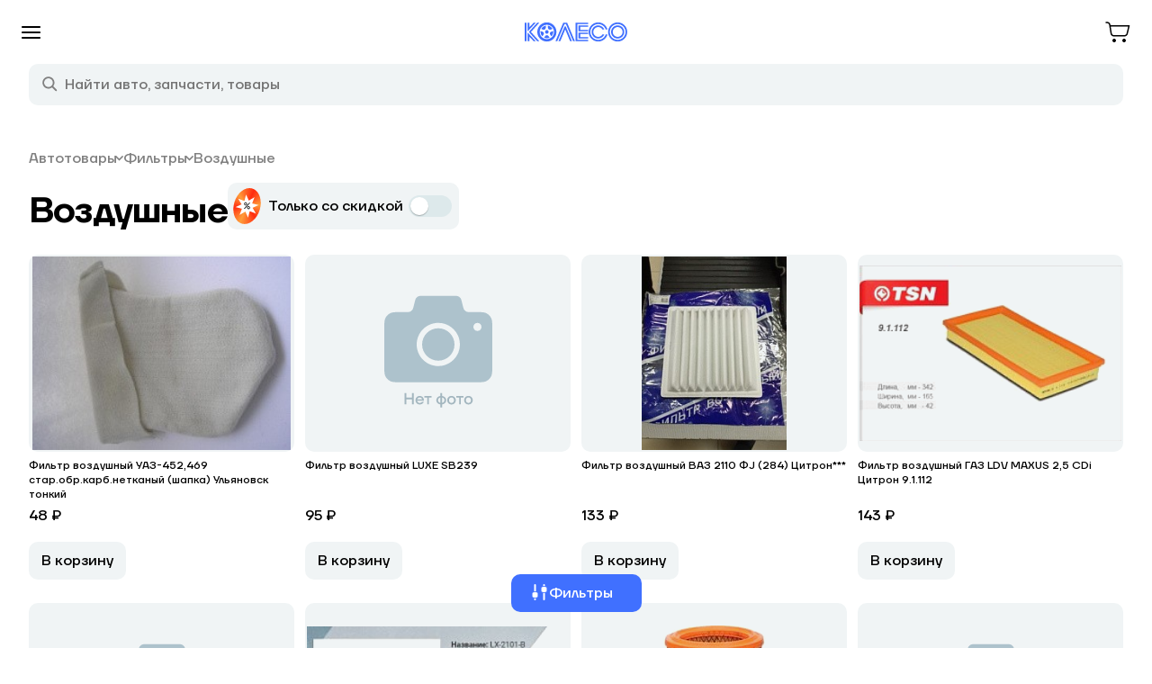

--- FILE ---
content_type: text/html; charset=UTF-8
request_url: https://koleso.tc/product/avtotovary/filtry/vozdushnye/
body_size: 65144
content:
<!DOCTYPE html>



<html xmlns="http://www.w3.org/1999/xhtml" xml:lang="ru" lang="ru" class="    nv-root  ">
	<head>

<!-- Yandex.Metrika counter -->
<script type="text/javascript" >
   (function(m,e,t,r,i,k,a){m[i]=m[i]function(){(m[i].a=m[i].a[]).push(arguments)};
   m[i].l=1*new Date();
   for (var j = 0; j < document.scripts.length; j++) {if (document.scripts[j].src === r) { return; }}
   k=e.createElement(t),a=e.getElementsByTagName(t)[0],k.async=1,k.src=r,a.parentNode.insertBefore(k,a)})
   (window, document, "script", "https://mc.yandex.ru/metrika/tag.js", "ym");

   ym(98086791, "init", {
        clickmap:true,
        trackLinks:true,
        accurateTrackBounce:true,
        webvisor:true,
        ecommerce:"dataLayer"
   });
</script>
<noscript><div><img src="https://mc.yandex.ru/watch/98086791" style="position:absolute; left:-9999px;" alt="" /></div></noscript>
<!-- /Yandex.Metrika counter -->
<script>
	var YA_COUNTER_ID = 94230515;
</script>

						<title>Воздушные</title>
		<meta name="viewport" content="width=device-width, user-scalable=no">
		<meta name="view-transition" content="same-origin" />
				<meta name="HandheldFriendly" content="true" />
		<meta name="yes" content="yes" />
		<meta name="apple-mobile-web-app-status-bar-style" content="black" />
		<meta name="SKYPE_TOOLBAR" content="SKYPE_TOOLBAR_PARSER_COMPATIBLE" />
		<meta http-equiv="Content-Type" content="text/html; charset=UTF-8" />
<meta name="keywords" content="купить Воздушные, Воздушные недорого, Воздушные в Астрахани" />
<meta name="description" content="В магазине Колесо можно купить Воздушные по доступным ценам." />
<link href="https://fonts.googleapis.com/css?family=Open+Sans:300italic,400italic,600italic,700italic,800italic,400,300,500,600,700,800&subset=latin,cyrillic-ext" type="text/css"  rel="stylesheet" />
<link href="/bitrix/js/ui/design-tokens/dist/ui.design-tokens.min.css?169625125222029" type="text/css"  rel="stylesheet" />
<link href="/bitrix/js/ui/fonts/opensans/ui.font.opensans.min.css?16962511552320" type="text/css"  rel="stylesheet" />
<link href="/bitrix/js/main/popup/dist/main.popup.bundle.min.css?169625131326598" type="text/css"  rel="stylesheet" />
<link href="/bitrix/js/main/phonenumber/css/phonenumber.min.css?168492349136251" type="text/css"  rel="stylesheet" />
<link href="/bitrix/js/bxmaker/authuserphone/core/dist/index.bundle.css?169625178822692" type="text/css"  rel="stylesheet" />
<link href="/bitrix/js/bxmaker/authuserphone/simple/dist/index.bundle.css?16962517885244" type="text/css"  rel="stylesheet" />
<link href="/bitrix/cache/css/s1/aspro-digital/page_0584dbc4ea6bdc77f9e26ebdf944f0cc/page_0584dbc4ea6bdc77f9e26ebdf944f0cc_v1.css?17684593651319" type="text/css"  rel="stylesheet" />
<link href="/bitrix/cache/css/s1/aspro-digital/template_a152b749ae2977378db1c1cf76082189/template_a152b749ae2977378db1c1cf76082189_v1.css?1768458519738062" type="text/css"  data-template-style="true" rel="stylesheet" />
<script type="text/javascript">if(!window.BX)window.BX={};if(!window.BX.message)window.BX.message=function(mess){if(typeof mess==='object'){for(let i in mess) {BX.message[i]=mess[i];} return true;}};</script>
<script type="text/javascript">(window.BX||top.BX).message({'pull_server_enabled':'Y','pull_config_timestamp':'1687797049','pull_guest_mode':'Y','pull_guest_user_id':'-17281845'});(window.BX||top.BX).message({'PULL_OLD_REVISION':'Для продолжения корректной работы с сайтом необходимо перезагрузить страницу.'});</script>
<script type="text/javascript">(window.BX||top.BX).message({'JS_CORE_LOADING':'Загрузка...','JS_CORE_NO_DATA':'- Нет данных -','JS_CORE_WINDOW_CLOSE':'Закрыть','JS_CORE_WINDOW_EXPAND':'Развернуть','JS_CORE_WINDOW_NARROW':'Свернуть в окно','JS_CORE_WINDOW_SAVE':'Сохранить','JS_CORE_WINDOW_CANCEL':'Отменить','JS_CORE_WINDOW_CONTINUE':'Продолжить','JS_CORE_H':'ч','JS_CORE_M':'м','JS_CORE_S':'с','JSADM_AI_HIDE_EXTRA':'Скрыть лишние','JSADM_AI_ALL_NOTIF':'Показать все','JSADM_AUTH_REQ':'Требуется авторизация!','JS_CORE_WINDOW_AUTH':'Войти','JS_CORE_IMAGE_FULL':'Полный размер'});</script>

<script type="text/javascript" src="/bitrix/js/main/core/core.min.js?1696251316219752"></script>

<script>BX.setJSList(['/bitrix/js/main/core/core_ajax.js','/bitrix/js/main/core/core_promise.js','/bitrix/js/main/polyfill/promise/js/promise.js','/bitrix/js/main/loadext/loadext.js','/bitrix/js/main/loadext/extension.js','/bitrix/js/main/polyfill/promise/js/promise.js','/bitrix/js/main/polyfill/find/js/find.js','/bitrix/js/main/polyfill/includes/js/includes.js','/bitrix/js/main/polyfill/matches/js/matches.js','/bitrix/js/ui/polyfill/closest/js/closest.js','/bitrix/js/main/polyfill/fill/main.polyfill.fill.js','/bitrix/js/main/polyfill/find/js/find.js','/bitrix/js/main/polyfill/matches/js/matches.js','/bitrix/js/main/polyfill/core/dist/polyfill.bundle.js','/bitrix/js/main/core/core.js','/bitrix/js/main/polyfill/intersectionobserver/js/intersectionobserver.js','/bitrix/js/main/lazyload/dist/lazyload.bundle.js','/bitrix/js/main/polyfill/core/dist/polyfill.bundle.js','/bitrix/js/main/parambag/dist/parambag.bundle.js']);
</script>
<link rel="next" href="/product/avtotovary/filtry/vozdushnye/?PAGEN_1=2">
<link rel="prev" href="/product/avtotovary/filtry/vozdushnye/">
<script type="text/javascript">(window.BX||top.BX).message({'phone_number_default_country':'RU','user_default_country':''});</script>
<script type="text/javascript">(window.BX||top.BX).message({'BXMAKER_AUTHUSERPHONE_CORE_CAPTCHA_INPUT_TITLE':'Код с картинки','BXMAKER_AUTHUSERPHONE_CORE_USER_CALLTO_PLACEHOLDER':'-----------','BXMAKER_AUTHUSERPHONE_CORE_CONSENT_LABEL':'Нажимая кнопку «#», я даю свое согласие на обработку моих персональных данных, в соответствии с Федеральным законом от 27.07.2006 года №152-ФЗ «О персональных данных», на условиях и для целей, определенных в Согласии на обработку персональных данных','BXMAKER_AUTHUSERPHONE_CORE_CONSENT_POPUP_TITLE':'Согласие на обработку персональных данных','BXMAKER_AUTHUSERPHONE_CORE_CONSENT_POPUP_BUTTON_AGREE':'Принимаю','BXMAKER_AUTHUSERPHONE_CORE_CONSENT_POPUP_BUTTON_DISAGREE':'Не принимаю'});</script>
<script type="text/javascript">(window.BX||top.BX).message({'BXMAKER_AUTHUSERPHONE_SIMPLE_USER_CALL_TITLE':'Позвоните по номеру','BXMAKER_AUTHUSERPHONE_SIMPLE_USER_CALL_TIMEOUT_TITLE':'Запросить номер телефона для звонка','BXMAKER_AUTHUSERPHONE_SIMPLE_USER_CALL_TIMEOUT_SUBTITLE':'повторно можно через','BXMAKER_AUTHUSERPHONE_SIMPLE_USER_CALL_NOTICE':'Сделайте бесплатный звонок (будет сброшен) с номера ','BXMAKER_AUTHUSERPHONE_SIMPLE_USER_CALL_GET_NEW':'Получить номер','BXMAKER_AUTHUSERPHONE_SIMPLE_USER_CALL_CHANGE_PHONE':'Изменить','BXMAKER_AUTHUSERPHONE_SIMPLE_USER_CALL_BUTTON_CHECK':'Готово','BXMAKER_AUTHUSERPHONE_SIMPLE_SMS_CODE_TITLE':'Введите код','BXMAKER_AUTHUSERPHONE_SIMPLE_SIM_PUSH_TITLE':'Нажмите кнопку «Принять»','BXMAKER_AUTHUSERPHONE_SIMPLE_SIM_PUSH_NOTICE':'На ваш телефон отправлен запрос подтверждения номера телефона ','BXMAKER_AUTHUSERPHONE_SIMPLE_SIM_PUSH_TIMEOUT_TITLE':'Отправить запрос на подтверждение','BXMAKER_AUTHUSERPHONE_SIMPLE_SIM_PUSH_TIMEOUT_SUBTITLE':'повторно можно через','BXMAKER_AUTHUSERPHONE_SIMPLE_SIM_PUSH_CHANGE_PHONE':'Изменить','BXMAKER_AUTHUSERPHONE_SIMPLE_SIM_PUSH_GET_NEW':'Отправить запрос','BXMAKER_AUTHUSERPHONE_SIMPLE_SIM_PUSH_BUTTON_CHECK':'Готово','BXMAKER_AUTHUSERPHONE_SIMPLE_SMS_CODE_TIMEOUT_TITLE':'Получить новый код можно','BXMAKER_AUTHUSERPHONE_SIMPLE_SMS_CODE_TIMEOUT_SUBTITLE':'через','BXMAKER_AUTHUSERPHONE_SIMPLE_SMS_CODE_NOTICE':'Мы отправили код подтверждения на номер ','BXMAKER_AUTHUSERPHONE_SIMPLE_SMS_CODE_GET_NEW':'Получить новый код','BXMAKER_AUTHUSERPHONE_SIMPLE_SMS_CODE_CHANGE_PHONE':'Изменить','BXMAKER_AUTHUSERPHONE_SIMPLE_PHONE_TITLE':'Войдите или зарегистрируйтесь, чтобы продолжить','BXMAKER_AUTHUSERPHONE_SIMPLE_PHONE_PASSWORD_TITLE':'Войдите или зарегистрируйтесь, чтобы продолжить','BXMAKER_AUTHUSERPHONE_SIMPLE_PHONE_PASSWORD_INPUT_TITLE':'Пароль','BXMAKER_AUTHUSERPHONE_SIMPLE_PHONE_PASSWORD_INPUT_PHONE':'Телефон','BXMAKER_AUTHUSERPHONE_SIMPLE_PHONE_PASSWORD_INPUT_ALL':'Телефон или Email','BXMAKER_AUTHUSERPHONE_SIMPLE_PHONE_INVALID':'Номер телефона указан c ошибками','BXMAKER_AUTHUSERPHONE_SIMPLE_PHONE_INPUT_LABEL':'Телефон','BXMAKER_AUTHUSERPHONE_SIMPLE_PHONE_BUTTON_GET_CODE':'Получить код','BXMAKER_AUTHUSERPHONE_SIMPLE_PHONE_BUTTON_CONFIRM':'Подтвердить','BXMAKER_AUTHUSERPHONE_SIMPLE_LOGOUT':'Выйти','BXMAKER_AUTHUSERPHONE_SIMPLE_IS_AUTHORIZED':'Вы авторизованы','BXMAKER_AUTHUSERPHONE_SIMPLE_CHANGE_CONFIRM_TYPE':'Подтвердить иначе','BXMAKER_AUTHUSERPHONE_SIMPLE_BOT_CALL_TITLE':'Введите последние цифры','BXMAKER_AUTHUSERPHONE_SIMPLE_BOT_CALL_TIMEOUT_TITLE':'Запросить звонок повторно можно','BXMAKER_AUTHUSERPHONE_SIMPLE_BOT_CALL_TIMEOUT_SUBTITLE':'через','BXMAKER_AUTHUSERPHONE_SIMPLE_BOT_CALL_NOTICE_STOP':' номера входящего звонка. Робот произведет звонок на номер ','BXMAKER_AUTHUSERPHONE_SIMPLE_BOT_CALL_NOTICE_START':'Введите последние ','BXMAKER_AUTHUSERPHONE_SIMPLE_BOT_CALL_NOTICE_NAME_4':'цифры','BXMAKER_AUTHUSERPHONE_SIMPLE_BOT_CALL_NOTICE_NAME':'цифр','BXMAKER_AUTHUSERPHONE_SIMPLE_BOT_CALL_GET_NEW':'Запросить новый звонок','BXMAKER_AUTHUSERPHONE_SIMPLE_BOT_CALL_CHANGE_PHONE':'Изменить','BXMAKER_AUTHUSERPHONE_SIMPLE_BOT_SPEECH_TITLE':'Введите произнесенный код','BXMAKER_AUTHUSERPHONE_SIMPLE_BOT_SPEECH_TIMEOUT_TITLE':'Запросить код повторно можно','BXMAKER_AUTHUSERPHONE_SIMPLE_BOT_SPEECH_TIMEOUT_SUBTITLE':'через','BXMAKER_AUTHUSERPHONE_SIMPLE_BOT_SPEECH_NOTICE':'Робот произнесет код, позвонив на номер ','BXMAKER_AUTHUSERPHONE_SIMPLE_BOT_SPEECH_GET_NEW':'Запросить новый код','BXMAKER_AUTHUSERPHONE_SIMPLE_BOT_SPEECH_CHANGE_PHONE':'Изменить','BXMAKER_AUTHUSERPHONE_SIMPLE_AUTH_BY_PHONE':'Войти по номеру телефона','BXMAKER_AUTHUSERPHONE_SIMPLE_AUTH_BY_PASSWORD':'Войти с помощью пароля','BXMAKER_AUTHUSERPHONE_SIMPLE_AUTH_BY_EMAIL':'Войти по Email'});</script>
<script type="text/javascript">(window.BX||top.BX).message({'LANGUAGE_ID':'ru','FORMAT_DATE':'DD.MM.YYYY','FORMAT_DATETIME':'DD.MM.YYYY HH:MI:SS','COOKIE_PREFIX':'BITRIX_SM_K','SERVER_TZ_OFFSET':'-14400','UTF_MODE':'Y','SITE_ID':'s1','SITE_DIR':'/','USER_ID':'','SERVER_TIME':'1769115536','USER_TZ_OFFSET':'28800','USER_TZ_AUTO':'Y','bitrix_sessid':'465fe63c97b3be1eb300369f84f62844'});</script>


<script type="text/javascript"  src="/bitrix/cache/js/s1/aspro-digital/kernel_main/kernel_main_v1.js?1768549933193499"></script>
<script type="text/javascript" src="/bitrix/js/pull/protobuf/protobuf.min.js?168492349076433"></script>
<script type="text/javascript" src="/bitrix/js/pull/protobuf/model.min.js?168492349014190"></script>
<script type="text/javascript" src="/bitrix/js/main/core/core_promise.min.js?16849234922490"></script>
<script type="text/javascript" src="/bitrix/js/rest/client/rest.client.min.js?16849234909240"></script>
<script type="text/javascript" src="/bitrix/js/pull/client/pull.client.min.js?169625123248309"></script>
<script type="text/javascript" src="/bitrix/js/main/jquery/jquery-2.2.4.min.js?169625109485578"></script>
<script type="text/javascript" src="/bitrix/js/main/ajax.min.js?168492349222194"></script>
<script type="text/javascript" src="/bitrix/js/main/popup/dist/main.popup.bundle.min.js?169625131165670"></script>
<script type="text/javascript" src="/bitrix/js/main/phonenumber/phonenumber.min.js?169625130229214"></script>
<script type="text/javascript" src="/bitrix/js/ui/vue/vue2/prod/dist/vue.bundle.min.js?1684923490113213"></script>
<script type="text/javascript" src="/bitrix/js/bxmaker/authuserphone/core/dist/index.bundle.js?169625178821054"></script>
<script type="text/javascript" src="/bitrix/js/bxmaker/authuserphone/simple/dist/index.bundle.js?169625178846389"></script>
<script type="text/javascript" src="/bitrix/js/yandex.metrika/script.js?16962515886603"></script>
<script type="text/javascript">BX.setJSList(['/bitrix/js/main/core/core_fx.js','/bitrix/js/main/session.js','/bitrix/js/main/pageobject/pageobject.js','/bitrix/js/main/core/core_window.js','/bitrix/js/main/date/main.date.js','/bitrix/js/main/core/core_date.js','/bitrix/js/main/dd.js','/bitrix/js/main/core/core_uf.js','/bitrix/js/main/core/core_dd.js','/bitrix/js/main/core/core_tooltip.js','/bitrix/js/main/utils.js','/bitrix/templates/aspro-digital/components/bitrix/catalog.smart.filter/nv-catalog/script.js','/bitrix/templates/aspro-digital/js/jquery-ui/jquery-ui.min.js','/bitrix/templates/aspro-digital/js/jquery-ui/i18n/datepicker-ru.js','/bitrix/templates/aspro-digital/js/icheck/icheck.min.js','/bitrix/templates/aspro-digital/js/jquery.maskedinput.js','/bitrix/templates/aspro-digital/js/nouislider.min.js','/bitrix/templates/aspro-digital/js/jquery.actual.min.js','/bitrix/templates/aspro-digital/js/jquery.fancybox.js','/bitrix/templates/aspro-digital/vendor/jquery.easing.js','/bitrix/templates/aspro-digital/vendor/jquery.appear.js','/bitrix/templates/aspro-digital/vendor/jquery.cookie.js','/bitrix/templates/aspro-digital/vendor/bootstrap.js','/bitrix/templates/aspro-digital/vendor/flexslider/jquery.flexslider.min.js','/bitrix/templates/aspro-digital/vendor/jquery.validate.min.js','/bitrix/templates/aspro-digital/js/jquery.uniform.min.js','/bitrix/templates/aspro-digital/js/jqModal.js','/bitrix/templates/aspro-digital/js/detectmobilebrowser.js','/bitrix/templates/aspro-digital/js/matchMedia.js','/bitrix/templates/aspro-digital/js/jquery.waypoints.min.js','/bitrix/templates/aspro-digital/js/jquery.counterup.js','/bitrix/templates/aspro-digital/js/jquery.alphanumeric.js','/bitrix/templates/aspro-digital/js/jquery.mobile.custom.touch.min.js','/bitrix/templates/aspro-digital/js/general.js','/bitrix/templates/aspro-digital/js/custom.js','/bitrix/templates/aspro-digital/js/nv_functions.js','/bitrix/templates/aspro-digital/js/nv.js','/bitrix/components/bitrix/search.title/script.js','/bitrix/templates/aspro-digital/components/bitrix/search.title/fixed/script.js','/bitrix/templates/aspro-digital/js/jquery.inputmask.bundle.min.js','/bitrix/templates/aspro-digital/components/bitrix/news.list/nv-catalog-table/script.js']);</script>
<script type="text/javascript">BX.setCSSList(['/bitrix/templates/aspro-digital/components/bitrix/catalog.smart.filter/nv-catalog/style.css','/bitrix/templates/aspro-digital/js/jquery-ui/jquery-ui.min.css','/bitrix/templates/aspro-digital/js/icheck/skins/minimal/minimal.css','/bitrix/templates/aspro-digital/css/nouislider.min.css','/bitrix/templates/aspro-digital/css/bootstrap.css','/bitrix/templates/aspro-digital/css/fonts/font-awesome/css/font-awesome.min.css','/bitrix/templates/aspro-digital/vendor/flexslider/flexslider.css','/bitrix/templates/aspro-digital/css/jquery.fancybox.css','/bitrix/templates/aspro-digital/css/theme-elements.css','/bitrix/templates/aspro-digital/css/theme-responsive.css','/bitrix/templates/aspro-digital/css/print.css','/bitrix/templates/aspro-digital/css/animation/animate.min.css','/bitrix/templates/aspro-digital/css/animation/animation_ext.css','/bitrix/templates/.default/ajax/ajax.css','/bitrix/templates/aspro-digital/css/whl.css','/bitrix/templates/aspro-digital/css/width-3.css','/bitrix/templates/aspro-digital/css/font-1.css','/fonts/stylesheet.css','/bitrix/templates/aspro-digital/styles.css','/bitrix/templates/aspro-digital/template_styles.css','/bitrix/templates/aspro-digital/css/responsive.css','/bitrix/templates/aspro-digital/themes/9/colors.css','/bitrix/templates/aspro-digital/bg_color/light/bgcolors.css','/bitrix/templates/aspro-digital/css/custom.css','/bitrix/templates/aspro-digital/css/nv.css','/bitrix/templates/aspro-digital/css/nv-laptop.css','/bitrix/templates/aspro-digital/css/nv-tablet.css','/bitrix/templates/aspro-digital/css/nv-phone.css']);</script>
<script type="text/javascript">
					(function () {
						"use strict";

						var counter = function ()
						{
							var cookie = (function (name) {
								var parts = ("; " + document.cookie).split("; " + name + "=");
								if (parts.length == 2) {
									try {return JSON.parse(decodeURIComponent(parts.pop().split(";").shift()));}
									catch (e) {}
								}
							})("BITRIX_CONVERSION_CONTEXT_s1");

							if (cookie && cookie.EXPIRE >= BX.message("SERVER_TIME"))
								return;

							var request = new XMLHttpRequest();
							request.open("POST", "/bitrix/tools/conversion/ajax_counter.php", true);
							request.setRequestHeader("Content-type", "application/x-www-form-urlencoded");
							request.send(
								"SITE_ID="+encodeURIComponent("s1")+
								"&sessid="+encodeURIComponent(BX.bitrix_sessid())+
								"&HTTP_REFERER="+encodeURIComponent(document.referrer)
							);
						};

						if (window.frameRequestStart === true)
							BX.addCustomEvent("onFrameDataReceived", counter);
						else
							BX.ready(counter);
					})();
				</script>
            <script type="text/javascript">
                window.dataLayerName = 'dataLayer';
                var dataLayerName = window.dataLayerName;
            </script>
            <!-- Yandex.Metrika counter -->
            <script type="text/javascript">
                (function (m, e, t, r, i, k, a) {
                    m[i] = m[i] || function () {
                        (m[i].a = m[i].a || []).push(arguments)
                    };
                    m[i].l = 1 * new Date();
                    k = e.createElement(t), a = e.getElementsByTagName(t)[0], k.async = 1, k.src = r, a.parentNode.insertBefore(k, a)
                })
                (window, document, "script", "https://mc.yandex.ru/metrika/tag.js", "ym");

                ym("98086791", "init", {
                    clickmap: true,
                    trackLinks: true,
                    accurateTrackBounce: true,
                    webvisor: true,
                    ecommerce: dataLayerName,
                    params: {
                        __ym: {
                            "ymCmsPlugin": {
                                "cms": "1c-bitrix",
                                "cmsVersion": "23.300",
                                "pluginVersion": "1.0.8",
                                'ymCmsRip': 1555897004                            }
                        }
                    }
                });

                document.addEventListener("DOMContentLoaded", function() {
                    
                                                    document.querySelectorAll("false").forEach(box =>
                                box.addEventListener("false", () => {
                                    ym(98086791, 'reachGoal', 'ym-register');
                                    console.log('ym-register');
                                })
                            )
                                    });

            </script>
            <!-- /Yandex.Metrika counter -->
                        <script type="text/javascript">
                window.dataLayerName = 'dataLayer';
                var dataLayerName = window.dataLayerName;
            </script>
            <!-- Yandex.Metrika counter -->
            <script type="text/javascript">
                (function (m, e, t, r, i, k, a) {
                    m[i] = m[i] || function () {
                        (m[i].a = m[i].a || []).push(arguments)
                    };
                    m[i].l = 1 * new Date();
                    k = e.createElement(t), a = e.getElementsByTagName(t)[0], k.async = 1, k.src = r, a.parentNode.insertBefore(k, a)
                })
                (window, document, "script", "https://mc.yandex.ru/metrika/tag.js", "ym");

                ym("94230515", "init", {
                    clickmap: true,
                    trackLinks: true,
                    accurateTrackBounce: true,
                    webvisor: true,
                    ecommerce: dataLayerName,
                    params: {
                        __ym: {
                            "ymCmsPlugin": {
                                "cms": "1c-bitrix",
                                "cmsVersion": "23.300",
                                "pluginVersion": "1.0.8",
                                'ymCmsRip': 1555897004                            }
                        }
                    }
                });

                document.addEventListener("DOMContentLoaded", function() {
                    
                                                    document.querySelectorAll("false").forEach(box =>
                                box.addEventListener("false", () => {
                                    ym(94230515, 'reachGoal', 'ym-register');
                                    console.log('ym-register');
                                })
                            )
                                    });

            </script>
            <!-- /Yandex.Metrika counter -->
                        <script type="text/javascript">
                window.dataLayerName = 'dataLayer';
                var dataLayerName = window.dataLayerName;
            </script>
            <!-- Yandex.Metrika counter -->
            <script type="text/javascript">
                (function (m, e, t, r, i, k, a) {
                    m[i] = m[i] || function () {
                        (m[i].a = m[i].a || []).push(arguments)
                    };
                    m[i].l = 1 * new Date();
                    k = e.createElement(t), a = e.getElementsByTagName(t)[0], k.async = 1, k.src = r, a.parentNode.insertBefore(k, a)
                })
                (window, document, "script", "https://mc.yandex.ru/metrika/tag.js", "ym");

                ym("100832058", "init", {
                    clickmap: true,
                    trackLinks: true,
                    accurateTrackBounce: true,
                    webvisor: true,
                    ecommerce: dataLayerName,
                    params: {
                        __ym: {
                            "ymCmsPlugin": {
                                "cms": "1c-bitrix",
                                "cmsVersion": "23.300",
                                "pluginVersion": "1.0.8",
                                'ymCmsRip': 1555897004                            }
                        }
                    }
                });

                document.addEventListener("DOMContentLoaded", function() {
                    
                                                    document.querySelectorAll("false").forEach(box =>
                                box.addEventListener("false", () => {
                                    ym(100832058, 'reachGoal', 'ym-register');
                                    console.log('ym-register');
                                })
                            )
                                    });

            </script>
            <!-- /Yandex.Metrika counter -->
                    <script type="text/javascript">
            window.counters = ["98086791","94230515","100832058"];
        </script>
        
<script>BX.message({'VDDMODULE_TITLE':'VDDMODULE','VDDMODULE_USER':'Пользователь','VDDMODULE_CANCEL_APPLICATION':'Отменить заявку','VDDMODULE_USER_DESCRIPTION':'Пароль пользователя в системе VDDMODULE','VDDMODULE_PASSWORD':'Пароль','VDDMODULE_TT':'Код торговой точки','VDDMODULE_TT_DESCRIPTION':'Код торговой точки','VDDMODULE_AUTH_LINK':'Ссылка авторизации','VDDMODULE_AUTH_LINK_DESCRIPTION':'Ссылка для получения токена','VDDMODULE_API_LINK':'Ссылка API','VDDMODULE_API_LINK_DESCRIPTION':'Ссылка API','VDDMODULE_ERROR':'Ошибка','VDDMODULE_GROUP_NAME':'Кредит VDDMODULE','VDDMODULE_APPLICATION_STATUS':'Статус заявки','VDDMODULE_APPLICATION_STATUS_PENDING':'Обрабатывается','VDDMODULE_APPLICATION_STATUS_APPROVED':'Подтверждено','VDDMODULE_APPLICATION_STATUS_DENIED':'Отклонено','VDDMODULE_APPLICATION_STATUS_ERROR':'Ошибка','VDDMODULE_APPLICATION_ID':'ID заявки в системе VDDMODULE','VDDMODULE_ORDER_SUCCESS_MESSAGE':'Для продолжения покупки в кредит, необходимо перейти по ссылке - %s','VDDMODULE_APPLICATION_STATUS_REJECTED':'Отказ банка','REJECTED':'Отказ банка','VDDMODULE_APPLICATION_STATUS_NEED_PASS_DATA':'Требуются паспортные данные','NEED_PASS_DATA':'Требуются паспортные данные','VDDMODULE_APPLICATION_STATUS_NEED_MORE_DATA':'Требуется больше данных','NEED_MORE_DATA':'Требуется больше данных','VDDMODULE_APPLICATION_STATUS_CANCELED':'Заявка аннулирована','CANCELED':'Заявка аннулирована','VDDMODULE_APPLICATION_STATUS_WAIT_APPROVE':'Заявка на рассмотрении','WAIT_APPROVE':'Заявка на рассмотрении','VDDMODULE_APPLICATION_STATUS_FINALLY_APPROVED':'Заявка окончательно одобрена','FINALLY_APPROVED':'Заявка окончательно одобрена','VDDMODULE_APPLICATION_STATUS_ACTIVE':'Договор стал действующим','ACTIVE':'Договор стал действующим','CREATED':'Заявка создана','APPROVED':'Заявка одобрена','ORDER_REQUEST_ERROR':'Заказ не найден','WRONG_STATUS':'Неверный статус','IP_NO_ALLOWED':'Недопустимый ip адерс','CHECK_STATUS':'Проверить статус','VDDMODULE_ERROR_REQUEST':'VDDMODULE - Ошибка запроса','STATUS':'Статус: ','APPROVE':'Подтвердить','SIGNED':'Договор подписан, нужно подтверждение','VDDMODULE_APPLICATION_STATUS_SIGNED':'Договор подписан','VDDMODULE_APPLICATION_STATUS_DONE':'Выполнено','VDDMODULE_CREDIT_PRODUCT_CODE':'Код кредитного продукта','WAITING':'Ожидание','DONE':'Выполнено','VDDMODULE_CONTRACT_NUM':'Номер контракта','PAYMENT_BUTTON':'Перейти к оплате','SCRIPT_READY':'<script type=\"text/javascript\"> BX.ready(function (){ window.addEventListener(\'load\', function(){ #SCRIPT# }); }); <\/script>','SUCCESS_TEXT':'Заказ ID: #ORDER_ID# успешно оплачен!','FAIL_TEXT':'Ошибка. Заказ ID: #ORDER_ID# не найден','JS_REQUIRED':'Заполните это поле!','JS_FORMAT':'Неверный формат!','JS_FILE_EXT':'Недопустимое расширение файла!','JS_PASSWORD_COPY':'Пароли не совпадают!','JS_PASSWORD_LENGTH':'Минимум 6 символов!','JS_ERROR':'Неверно заполнено поле!','JS_FILE_SIZE':'Максимальный размер 5мб!','JS_FILE_BUTTON_NAME':'Прикрепить файл','JS_FILE_DEFAULT':'Выберите файл','JS_FILE_ADD':'Еще один файл','JS_DATE':'Некорректная дата!','JS_DATETIME':'Некорректная дата/время!','JS_REQUIRED_LICENSES':'Согласитесь с условиями','S_CALLBACK':'Заказать звонок','ERROR_INCLUDE_MODULE_DIGITAL_TITLE':'Ошибка подключения модуля &laquo;Аспро: Digital-компания&raquo;','ERROR_INCLUDE_MODULE_DIGITAL_TEXT':'Ошибка подключения модуля &laquo;Аспро: Digital-компания&raquo;.<br />Пожалуйста установите модуль и повторите попытку','S_SERVICES':'Наши услуги','S_SERVICES_SHORT':'Услуги','S_TO_ALL_SERVICES':'Все услуги','S_CATALOG':'Каталог товаров','S_CATALOG_SHORT':'Каталог','S_TO_ALL_CATALOG':'Весь каталог','S_CATALOG_FAVORITES':'Наши товары','S_CATALOG_FAVORITES_SHORT':'Товары','S_NEWS':'Новости','S_TO_ALL_NEWS':'Все новости','S_COMPANY':'О компании','S_OTHER':'Прочее','S_CONTENT':'Контент','T_JS_ARTICLE':'Артикул: ','T_JS_NAME':'Наименование: ','T_JS_PRICE':'Цена: ','T_JS_QUANTITY':'Количество: ','T_JS_SUMM':'Сумма: ','FANCY_CLOSE':'Закрыть','FANCY_NEXT':'Вперед','FANCY_PREV':'Назад','CUSTOM_COLOR_CHOOSE':'Выбрать','CUSTOM_COLOR_CANCEL':'Отмена','S_MOBILE_MENU':'Меню','DIGITAL_T_MENU_BACK':'Назад','DIGITAL_T_MENU_CALLBACK':'Обратная связь','DIGITAL_T_MENU_CONTACTS_TITLE':'Будьте на связи','TITLE_BASKET':'В корзине товаров на #SUMM#','BASKET_SUMM':'#SUMM#','EMPTY_BASKET':'пуста','TITLE_BASKET_EMPTY':'Корзина пуста','BASKET':'Корзина','SEARCH_TITLE':'Поиск','SOCIAL_TITLE':'Оставайтесь на связи','LOGIN':'Войти','MY_CABINET':'Личный кабинет','HEADER_SCHEDULE':'Время работы','SEO_TEXT':'SEO описание','COMPANY_IMG':'Картинка компании','COMPANY_TEXT':'Описание компании','JS_RECAPTCHA_ERROR':'Не подтверждено!','JS_PROCESSING_ERROR':'Согласитесь с условиями!'})</script>
<link rel="shortcut icon" href="/favicon.ico?1689667230" type="image/x-icon" />
<link rel="apple-touch-icon" sizes="180x180" href="/include/apple-touch-icon.png" />
<style>.maxwidth-banner{max-width: auto;}</style>
<meta property="og:description" content="В магазине Колесо можно купить Воздушные по доступным ценам." />
<meta property="og:image" content="/logo.png" />
<link rel="image_src" href="/logo.png"  />
<meta property="og:title" content="Воздушные" />
<meta property="og:type" content="website" />
<meta property="og:url" content="/product/avtotovary/filtry/vozdushnye/" />
<script type="text/javascript">BX.bind(window, "load", function(){BX.PULL.start();});</script>
<script>window[window.dataLayerName] = window[window.dataLayerName] || [];</script>



<script type="text/javascript"  src="/bitrix/cache/js/s1/aspro-digital/template_646fa7b5c3fdf69082d0979a53058d4f/template_646fa7b5c3fdf69082d0979a53058d4f_v1.js?1768458106525099"></script>
<script type="text/javascript"  src="/bitrix/cache/js/s1/aspro-digital/page_95d41f8ba9af206860ea3f5036154970/page_95d41f8ba9af206860ea3f5036154970_v1.js?176845936529958"></script>
<script type="text/javascript"  src="/bitrix/cache/js/s1/aspro-digital/default_f7828d4a54ee6cb563aaad1ea98cc9b7/default_f7828d4a54ee6cb563aaad1ea98cc9b7_v1.js?1768459362484"></script>
<script type="text/javascript">var _ba = _ba || []; _ba.push(["aid", "977cb386208037f7f0a192132f6b56c0"]); _ba.push(["host", "koleso.tc"]); (function() {var ba = document.createElement("script"); ba.type = "text/javascript"; ba.async = true;ba.src = (document.location.protocol == "https:" ? "https://" : "http://") + "bitrix.info/ba.js";var s = document.getElementsByTagName("script")[0];s.parentNode.insertBefore(ba, s);})();</script>


		                
                                                                                                                                                
				
		
		

	</head>

	<body
				 class="nv-body  default" 		 
	>
		<div id="panel"></div>
						<script type='text/javascript'>
		var arBasketItems = {};
		var arDigitalOptions = ({
			'SITE_DIR' : '/',
			'SITE_ID' : 's1',
			'SITE_TEMPLATE_PATH' : '/bitrix/templates/aspro-digital',
			'THEME' : ({
				'THEME_SWITCHER' : 'N',
				'BASE_COLOR' : '9',
				'BASE_COLOR_CUSTOM' : 'de002b',
				'TOP_MENU' : '',
				'TOP_MENU_FIXED' : 'Y',
				'COLORED_LOGO' : 'N',
				'SIDE_MENU' : 'LEFT',
				'SCROLLTOTOP_TYPE' : 'ROUND_COLOR',
				'SCROLLTOTOP_POSITION' : 'PADDING',
				'CAPTCHA_FORM_TYPE' : 'HIDE',
				'PHONE_MASK' : '+7 (999) 999-99-99',
				'VALIDATE_PHONE_MASK' : '^[+][0-9] [(][0-9]{3}[)] [0-9]{3}[-][0-9]{2}[-][0-9]{2}$',
				'DATE_MASK' : 'd.m.y',
				'DATE_PLACEHOLDER' : 'дд.мм.гггг',
				'VALIDATE_DATE_MASK' : '^[0-9]{1,2}\.[0-9]{1,2}\.[0-9]{4}$',
				'DATETIME_MASK' : 'd.m.y h:s',
				'DATETIME_PLACEHOLDER' : 'дд.мм.гггг чч:мм',
				'VALIDATE_DATETIME_MASK' : '^[0-9]{1,2}\.[0-9]{1,2}\.[0-9]{4} [0-9]{1,2}\:[0-9]{1,2}$',
				'VALIDATE_FILE_EXT' : 'png|jpg|jpeg|gif|doc|docx|xls|xlsx|txt|pdf|odt|rtf',
				'SOCIAL_VK' : 'https://vk.com/public167493058',
				'SOCIAL_FACEBOOK' : '',
				'SOCIAL_TWITTER' : '',
				'SOCIAL_YOUTUBE' : '',
				'SOCIAL_ODNOKLASSNIKI' : '',
				'SOCIAL_GOOGLEPLUS' : '',
				'BANNER_WIDTH' : 'AUTO',
				'TEASERS_INDEX' : '',
				'CATALOG_INDEX' : '',
				'PORTFOLIO_INDEX' : '',
				'INSTAGRAMM_INDEX' : 'Y',
				'BIGBANNER_ANIMATIONTYPE' : 'SLIDE_HORIZONTAL',
				'BIGBANNER_SLIDESSHOWSPEED' : '5000',
				'BIGBANNER_ANIMATIONSPEED' : '600',
				'PARTNERSBANNER_SLIDESSHOWSPEED' : '5000',
				'PARTNERSBANNER_ANIMATIONSPEED' : '600',
				'ORDER_VIEW' : 'Y',
				'ORDER_BASKET_VIEW' : 'FLY2',
				'URL_BASKET_SECTION' : '/cart/',
				'URL_ORDER_SECTION' : '/cart/order/',
				'PAGE_WIDTH' : '3',
				'PAGE_CONTACTS' : '3',
				'HEADER_TYPE' : '1',
				'HEADER_TOP_LINE' : '',
				'HEADER_FIXED' : '2',
				'HEADER_MOBILE' : '1',
				'HEADER_MOBILE_MENU' : '1',
				'HEADER_MOBILE_MENU_SHOW_TYPE' : '',
				'TYPE_SEARCH' : 'fixed',
				'PAGE_TITLE' : '3',
				'INDEX_TYPE' : 'index1',
				'FOOTER_TYPE' : 'custom',
				'FOOTER_TYPE' : 'custom',
				'PRINT_BUTTON' : 'N',
				'SHOW_SMARTFILTER' : 'Y',
				'LICENCE_CHECKED' : 'N',
				'FILTER_VIEW' : 'VERTICAL',
				'YA_GOLAS' : 'N',
				'YA_COUNTER_ID' : '',
				'USE_FORMS_GOALS' : 'COMMON',
				'USE_SALE_GOALS' : 'Y',
				'USE_DEBUG_GOALS' : 'N',
				'IS_BASKET_PAGE' : '',
				'IS_ORDER_PAGE' : '',
			})
		});
		</script>
		<!--'start_frame_cache_options-block'-->			<script>
				var arBasketItems = [];
			</script>
			<!--'end_frame_cache_options-block'-->												




																									
										
		
		
		
											<div class="nv-header">
				<div class="nv-header-search ">
					<input type="text" class="nv-input nv-header-search__input" placeholder="Найти авто, запчасти, товары" readonly>
					<img src="/images/nv/icons/search.svg" alt="" class="nv-header-search__icon">
				</div>
				<div class="nv-header-content">
					<div class="nv-header-menu-toggle tablet-down">
						<img src="/images/nv/icons/menu-toggle.svg" alt="">
					</div>
					<a href="/" class="nv-header-logo">
						<svg width="114" height="23" viewBox="0 0 114 23" fill="none" xmlns="http://www.w3.org/2000/svg">
							<path d="M16.2695 21.793L13.9394 21.793L4.64249 11.5L13.9394 1.20706L16.2695 1.20703L6.97266 11.5L16.2695 21.793Z" fill="#4070FF"/>
							<path d="M1.99219 1.20706H0V21.793H1.99219V1.20706Z" fill="#4070FF"/>
							<path d="M12.2852 1.20706L3.32031 10.8359V1.20706H5.3125V6.1875L9.96094 1.20706H12.2852Z" fill="#4070FF"/>
							<path d="M9.96094 21.793L5.3125 16.8125V21.793H3.32031V12.1641L12.2852 21.793H9.96094Z" fill="#4070FF"/>
							<path d="M42.8398 1.20703H47.1782L55.8111 21.793H53.8189L45.8822 2.86719H44.1358L36.1992 21.793H34.207L42.8398 1.20703Z" fill="#4070FF"/>
							<path d="M45.5288 5.19141L52.4907 21.793H50.4986L45.009 8.7026L39.5195 21.793H37.5273L44.4893 5.19141H45.5288Z" fill="#4070FF"/>
							<path d="M70.4204 1.20703H56.4751V21.793H70.4204V20.1328H58.4673V2.86719H70.4204V1.20703Z" fill="#4070FF"/>
							<path d="M59.7954 4.19531V10.8359H70.4204V9.17578H61.7876V5.85547H70.4204V4.19531H59.7954Z" fill="#4070FF"/>
							<path d="M59.7954 18.8047V12.1641H70.4204V13.8242H61.7876V17.1445H70.4204V18.8047H59.7954Z" fill="#4070FF"/>
							<path d="M91.9998 8.84375C90.8203 4.26112 86.6603 0.875 81.7095 0.875C75.8415 0.875 71.0845 5.63198 71.0845 11.5C71.0845 17.368 75.8415 22.125 81.7095 22.125C86.6603 22.125 90.8203 18.7389 91.9998 14.1562H90.0654C88.9403 17.6988 85.6246 20.2656 81.7095 20.2656C76.8684 20.2656 72.9439 16.3411 72.9439 11.5C72.9439 6.65888 76.8684 2.73438 81.7095 2.73438C85.6246 2.73438 88.9403 5.30117 90.0654 8.84375H91.9998Z" fill="#4070FF"/>
							<path d="M88.5162 14.1562C87.4536 16.8772 84.8067 18.8047 81.7095 18.8047C77.6752 18.8047 74.4048 15.5343 74.4048 11.5C74.4048 7.46573 77.6752 4.19531 81.7095 4.19531C84.8067 4.19531 87.4536 6.12285 88.5162 8.84375H86.4641C85.5324 7.17959 83.7523 6.05469 81.7095 6.05469C78.7021 6.05469 76.2642 8.49264 76.2642 11.5C76.2642 14.5074 78.7021 16.9453 81.7095 16.9453C83.7523 16.9453 85.5324 15.8204 86.4641 14.1562H88.5162Z" fill="#4070FF"/>
							<path fill-rule="evenodd" clip-rule="evenodd" d="M103.292 18.8047C107.326 18.8047 110.596 15.5343 110.596 11.5C110.596 7.46573 107.326 4.19531 103.292 4.19531C99.2573 4.19531 95.9868 7.46573 95.9868 11.5C95.9868 15.5343 99.2573 18.8047 103.292 18.8047ZM103.292 16.9453C106.299 16.9453 108.737 14.5074 108.737 11.5C108.737 8.49264 106.299 6.05469 103.292 6.05469C100.284 6.05469 97.8462 8.49264 97.8462 11.5C97.8462 14.5074 100.284 16.9453 103.292 16.9453Z" fill="#4070FF"/>
							<path fill-rule="evenodd" clip-rule="evenodd" d="M103.292 22.125C109.16 22.125 113.917 17.368 113.917 11.5C113.917 5.63198 109.16 0.875 103.292 0.875C97.4235 0.875 92.6665 5.63198 92.6665 11.5C92.6665 17.368 97.4235 22.125 103.292 22.125ZM103.292 20.2656C108.133 20.2656 112.057 16.3411 112.057 11.5C112.057 6.65888 108.133 2.73438 103.292 2.73438C98.4504 2.73438 94.5259 6.65888 94.5259 11.5C94.5259 16.3411 98.4504 20.2656 103.292 20.2656Z" fill="#4070FF"/>
							<path fill-rule="evenodd" clip-rule="evenodd" d="M35.25 11.5C35.25 17.368 30.493 22.125 24.625 22.125C18.757 22.125 14 17.368 14 11.5C14 5.63197 18.757 0.875 24.625 0.875C30.493 0.875 35.25 5.63197 35.25 11.5ZM32.5937 11.5C32.5937 15.901 29.026 19.4688 24.625 19.4688C20.224 19.4688 16.6562 15.901 16.6562 11.5C16.6563 7.09897 20.224 3.53125 24.625 3.53125C29.026 3.53125 32.5937 7.09902 32.5937 11.5ZM23.4155 6.79694C23.4146 8.29714 21.951 9.36047 20.524 8.89772L18.3854 8.20423C19.3798 6.29557 21.2243 4.90038 23.4168 4.52067L23.4155 6.79694ZM25.8296 4.52002L25.8309 6.79693C25.8318 8.29714 27.2953 9.36047 28.7224 8.89772L30.8642 8.20318C29.8691 6.29397 28.0233 4.89872 25.8296 4.52002ZM31.5934 10.5032L29.4688 11.1949C28.0423 11.6594 27.4833 13.3799 28.3643 14.5941L29.6504 16.3664C30.8914 15.0985 31.6564 13.3629 31.6564 11.4486C31.6564 11.128 31.6349 10.8124 31.5934 10.5032ZM27.6929 17.7771L26.4102 16.0138C25.5277 14.8006 23.7187 14.8006 22.8361 16.0138L21.5545 17.7757C22.4822 18.2268 23.5241 18.4799 24.6251 18.4799C25.7249 18.4799 26.7658 18.2273 27.6929 17.7771ZM19.5975 16.3642L20.882 14.5941C21.7631 13.3799 21.2041 11.6594 19.7776 11.1949L17.6566 10.5044C17.6151 10.8132 17.5938 11.1284 17.5938 11.4486C17.5938 13.3617 18.3579 15.0965 19.5975 16.3642ZM26.6339 11.4485C26.6339 12.558 25.7345 13.4575 24.625 13.4575C23.5155 13.4575 22.616 12.558 22.616 11.4485C22.616 10.339 23.5155 9.43958 24.625 9.43958C25.7345 9.43958 26.6339 10.339 26.6339 11.4485Z" fill="#4070FF"/>
						</svg>
					</a>
					<div class="nv-header-cart-icon-button tablet-down">
						<img src="/images/nv/icons/cart.svg" alt="">
						<span class="nv-counter hidden"><span>0</span></span>
					</div>
					<div class="nv-header-menu nv-header-menu--left">
						<span class="nv-header-menu-item" data-hover-popup="cars-popup">Автомобили</span>
						<span class="nv-header-menu-item nv-link" data-trigger-catalog-modal onclick="window._PRE_headerCatalogPressed = true;">Каталог</span>
						<span class="nv-header-menu-item" data-hover-popup="serivce-popup">Автосервис</span>
						<a href="/services/storage/" class="nv-header-menu-item nv-link">Хранение шин</a>
						<a href="/services/gunshop/" class="nv-header-menu-item nv-link">Оружейная</a>
						<div class="nv-popup-menu nv-header-menu-service-popup" data-popup="serivce-popup">
							<div class="nv-popup-menu-items">
								<a class="nv-popup-menu-item" href="/services/tireshop/">Шиномонтаж</a>
								<a class="nv-popup-menu-item" href="/services/repair/">Кузовной ремонт</a>
								<a class="nv-popup-menu-item" href="/services/maintenance/">Техобслуживание</a>
								<a class="nv-popup-menu-item" href="/services/accum/">Проверка аккумуляторов</a>
							</div>
						</div>
						<div class="nv-popup-menu nv-header-menu-cars-popup" data-popup="cars-popup">
							<div class="nv-popup-menu-items">
								<a class="nv-popup-menu-item" href="/cars/">Новые авто</a>
								<a class="nv-popup-menu-item" href="/probeg/">С пробегом</a>
																	<a class="nv-popup-menu-item" href="/cars/?electro=Y">Электромобили</a>
																<div class="nv-popup-menu-divider"></div>
																	<a class="nv-popup-menu-item nv-popup-menu-item--brand" href="/cars/?brand=omoda">
										<img src="/upload/iblock/5a0/owispnbtc5cum560ezgfwlo7mer9toc9.png" alt="">
										<span>OMODA</span>
									</a>
																	<a class="nv-popup-menu-item nv-popup-menu-item--brand" href="/cars/?brand=Jaecoo">
										<img src="/upload/iblock/cb8/q4yf31m34dl6uqotxwsinf3y5xxukdib.png" alt="">
										<span>Jaecoo</span>
									</a>
																	<a class="nv-popup-menu-item nv-popup-menu-item--brand" href="/cars/?brand=lada">
										<img src="/upload/iblock/547/e448yjtmfuy32p1vx332q3ys8r93dgyl.png" alt="">
										<span>Lada</span>
									</a>
																	<a class="nv-popup-menu-item nv-popup-menu-item--brand" href="/cars/?brand=dongfeng">
										<img src="/upload/iblock/a45/kdyxb0l531ye4ozmr0my2bfi3h7jnyu8.jpg" alt="">
										<span>DONGFENG</span>
									</a>
																	<a class="nv-popup-menu-item nv-popup-menu-item--brand" href="/cars/?brand=solaris">
										<img src="/upload/iblock/6b7/y7ouk4nn5wli4kbi143gcn8vtkp8l4p2.png" alt="">
										<span>SOLARIS</span>
									</a>
																	<a class="nv-popup-menu-item nv-popup-menu-item--brand" href="/cars/?brand=volkswagen">
										<img src="/upload/iblock/140/77jclqg8wbz38cfijjeuk14df488e1mx.png" alt="">
										<span>Volkswagen</span>
									</a>
																	<a class="nv-popup-menu-item nv-popup-menu-item--brand" href="/cars/?brand=skoda">
										<img src="/upload/iblock/5f5/u1exzbuhs6h0i04gq41xp5we4nj19wsg.png" alt="">
										<span>Škoda</span>
									</a>
																	<a class="nv-popup-menu-item nv-popup-menu-item--brand" href="/cars/?brand=jac">
										<img src="/upload/iblock/ecb/wodo0horlqp2pfxf4hg1g4ni7jggh4mg.png" alt="">
										<span>Jac</span>
									</a>
																	<a class="nv-popup-menu-item nv-popup-menu-item--brand" href="/cars/?brand=faw">
										<img src="/upload/iblock/c0b/8uywcr1mjvbxwstq6wvf15f7zi079l4v.png" alt="">
										<span>FAW</span>
									</a>
																	<a class="nv-popup-menu-item nv-popup-menu-item--brand" href="/cars/?brand=jetta">
										<img src="/upload/iblock/32e/x3fr3eea7jtvr200eexhu9bp1nxo1bch.png" alt="">
										<span>Jetta</span>
									</a>
															</div>
						</div>
					</div>
					<div class="nv-header-menu nv-header-menu--right">
						<a href="tel:+78512238000" class="nv-header-menu-item nv-header-menu-item--phone nv-link">+7 (8512) 238 000</a>
						<span class="nv-header-menu-divider"></span>
						<a href="/news/" class="nv-header-menu-item nv-link">Новости</a>
						<a href="/company/" class="nv-header-menu-item nv-link">О компании</a>
						<a href="/contacts/" class="nv-header-menu-item nv-link">Контакты</a>
													<button class="nv-button nv-header-menu-login">
								Войти
							</button>
												<button class="nv-button nv-header-cart-button">
							<img src="/images/nv/icons/cart-fill.svg" alt="">
							<span>Корзина</span>
							<span class="nv-counter hidden"><span>0</span></span>
						</button>
											</div>
				</div>
			</div>

			<div class="nv-page-content">

					

									
			<button class="nv-floating-filter-button nv-button nv-button--primary">
			<svg width="22" height="22" viewBox="0 0 22 22" fill="none" xmlns="http://www.w3.org/2000/svg">
<rect x="5.5" y="1" width="2" height="18" rx="1" fill="currentColor"/>
<path d="M6.5 9.5C5.87096 9.5 5.33136 9.53305 4.88053 9.63324C4.42403 9.7347 4.0285 9.91152 3.72001 10.22C3.41152 10.5285 3.2347 10.924 3.13324 11.3805C3.03305 11.8314 3 12.371 3 13C3 13.629 3.03305 14.1686 3.13324 14.6195C3.2347 15.076 3.41152 15.4715 3.72001 15.78C4.0285 16.0885 4.42403 16.2653 4.88053 16.3668C5.33136 16.4669 5.87096 16.5 6.5 16.5C7.12904 16.5 7.66864 16.4669 8.11947 16.3668C8.57597 16.2653 8.9715 16.0885 9.27999 15.78C9.58848 15.4715 9.7653 15.076 9.86676 14.6195C9.96695 14.1686 10 13.629 10 13C10 12.371 9.96695 11.8314 9.86676 11.3805C9.7653 10.924 9.58848 10.5285 9.27999 10.22C8.9715 9.91152 8.57597 9.7347 8.11947 9.63324C7.66864 9.53305 7.12904 9.5 6.5 9.5Z" fill="currentColor" stroke="#4070FF"/>
<rect x="17.5" y="19" width="2" height="18" rx="1" transform="rotate(180 17.5 19)" fill="currentColor"/>
<path d="M16.5 10.5C17.129 10.5 17.6686 10.4669 18.1195 10.3668C18.576 10.2653 18.9715 10.0885 19.28 9.77999C19.5885 9.4715 19.7653 9.07597 19.8668 8.61947C19.9669 8.16864 20 7.62904 20 7C20 6.37096 19.9669 5.83136 19.8668 5.38053C19.7653 4.92403 19.5885 4.5285 19.28 4.22001C18.9715 3.91152 18.576 3.7347 18.1195 3.63324C17.6686 3.53305 17.129 3.5 16.5 3.5C15.871 3.5 15.3314 3.53305 14.8805 3.63324C14.424 3.7347 14.0285 3.91152 13.72 4.22001C13.4115 4.5285 13.2347 4.92403 13.1332 5.38053C13.0331 5.83136 13 6.37096 13 7C13 7.62904 13.0331 8.16864 13.1332 8.61947C13.2347 9.07597 13.4115 9.4715 13.72 9.77999C14.0285 10.0885 14.424 10.2653 14.8805 10.3668C15.3314 10.4669 15.871 10.5 16.5 10.5Z" fill="currentColor" stroke="#4070FF"/>
</svg>			<span>Фильтры</span>
		</button>
	




<div class="nv-catalog-page">
	<div class="nv-container">
		<div class="nv-catalog-top">
			<div class="nv-breadcrumb" itemscope itemtype="http://schema.org/BreadcrumbList"><div class="nv-breadcrumb-item nv-breadcrumb-link" itemprop="itemListElement" itemscope itemtype="http://schema.org/ListItem" id="bx_breadcrumb_0"><a href="/product/avtotovary/" title="Автотовары" itemscope itemtype="http://schema.org/Thing" itemprop="item"><span itemprop="name">Автотовары</span><svg width="7" height="22" viewBox="0 0 7 22" fill="none" xmlns="http://www.w3.org/2000/svg">
<path d="M1 16L5 12L1 8" stroke="#808080" stroke-width="1.5"/>
</svg></a><meta itemprop="position" content="1" /></div><div class="nv-breadcrumb-item nv-breadcrumb-link" itemprop="itemListElement" itemscope itemtype="http://schema.org/ListItem" id="bx_breadcrumb_1"><a href="/product/avtotovary/filtry/" title="Фильтры" itemscope itemtype="http://schema.org/Thing" itemprop="item"><span itemprop="name">Фильтры</span><svg width="7" height="22" viewBox="0 0 7 22" fill="none" xmlns="http://www.w3.org/2000/svg">
<path d="M1 16L5 12L1 8" stroke="#808080" stroke-width="1.5"/>
</svg></a><meta itemprop="position" content="2" /></div><div class="nv-breadcrumb-item" itemprop="itemListElement" itemscope itemtype="http://schema.org/ListItem" id="bx_breadcrumb_2" class="active"><span itemscope itemtype="http://schema.org/Thing" itemprop="item"><span itemprop="name">Воздушные</span></span><meta itemprop="position" content="3" /></div></div>

 
<div class="nv-catalog-header">
				<h1 id="pagetitle" class="nv-catalog-title">Воздушные</h1>

				<div class="nv-catalog-filter-toggler">
					<input type="checkbox" name="nv_sale" id="nv_sale_toggle" value="Y" disabled  />
					<div class="nv-catalog-filter-toggler-shape">
						<img src="/images/nv/cat/category-discount.svg" alt="" class="nv-catalog-filter-toggler-icon">
					</div>
					<span class="nv-catalog-filter-toggler-label">Только со скидкой</span>
					<div class="nv-catalog-filter-toggler-control">
						<div class="nv-catalog-filter-toggler-control-ball"></div>
					</div>
				</div>
			</div>


			
		</div>

		<div class="nv-catalog">
						<div class="nv-catalog-side">
					<div class="nv-catalog-found-total">Найдено 841</div>
							
		<div class="nv-catalog-filter-wrap">
			<div class="nv-catalog-filter">
				<div class="ordering-wrap">
										<div class="nv-select-wrap">
						<select class="nv-select nv-select--outline sort">
																																												<option   value="/product/avtotovary/filtry/vozdushnye/?sort=name&order=asc" class="ordering"><span>По названию (А-Я)</span></option>
																													<option   value="/product/avtotovary/filtry/vozdushnye/?sort=name&order=desc" class="ordering"><span>По названию (Я-А)</span></option>
																																																													<option selected='selected'  value="/product/avtotovary/filtry/vozdushnye/?sort=PRICE&order=asc" class="ordering"><span>Сначала дешевле</span></option>
																													<option   value="/product/avtotovary/filtry/vozdushnye/?sort=PRICE&order=desc" class="ordering"><span>Сначала дорогие</span></option>
																														</select>
						<svg width="15" height="22" viewBox="0 0 15 22" fill="none" xmlns="http://www.w3.org/2000/svg" class="nv-select-arrow">
<path d="M1 8L7.5 14.5L14 8" stroke="black" stroke-width="2"/>
</svg>					</div>
				</div>
						<div class="bx_filter bx_filter_vertical catalog swipeignore">
	<div class="bx_filter_section">
		<form name="arrFilter_form" action="" method="get" class="smartfilter">
			<input type="hidden" name="del_url" id="del_url" value="/product/avtotovary/filtry/vozdushnye/filter/clear/apply/" />
			
			<div class="nv-catalog-filter-toggler">
				<input type="checkbox" name="nv_sale" id="nv_sale_toggle" value="Y" disabled  />
				<div class="nv-catalog-filter-toggler-shape">
					<img src="/images/nv/cat/category-discount.svg" alt="" class="nv-catalog-filter-toggler-icon">
				</div>
				<span class="nv-catalog-filter-toggler-label">Только со скидкой</span>
				<div class="nv-catalog-filter-toggler-control">
					<div class="nv-catalog-filter-toggler-control-ball"></div>
				</div>
			</div>

			<div class="nv-catalog-filter-blocks">

																																																																																																																																																																																																																																																																																																
																										<div class="nv-catalog-filter-block">
			<div class="bx_filter_parameters_box active" data-expanded="Y" data-prop_code=filter_price property_id="207">
				<span class="bx_filter_container_modef"></span>
									<div class="bx_filter_parameters_box_title" >
						<span>
															Цена													</span>
					</div>
												<div class="bx_filter_block" >
					<div class="bx_filter_parameters_box_container ">
														<div class="wrapp_all_inputs wrap_md">
																				<div class="wrapp_change_inputs iblock">
											<div class="bx_filter_parameters_box_container_block">
												<div class="bx_filter_input_container bg nv-input-wrap">
													<input
														class="min-price nv-input nv-input--outline"
														type="text"
														name="arrFilter_207_MIN"
														id="arrFilter_207_MIN"
														value=""
														placeholder="48"
														size="5"
														onkeyup="smartFilter.keyup(this)"
													/>
													<div class="nv-input-prefix">от</div>
												</div>
											</div>
											<div class="bx_filter_parameters_box_container_block">
												<div class="bx_filter_input_container bg nv-input-wrap">
													<input
														class="max-price nv-input nv-input--outline"
														type="text"
														name="arrFilter_207_MAX"
														id="arrFilter_207_MAX"
														value=""
														size="5"
														placeholder="7 339"
														onkeyup="smartFilter.keyup(this)"
													/>
													<div class="nv-input-prefix">до</div>
												</div>
											</div>
											<span class="divider"></span>
											<div style="clear: both;"></div>
										</div>
										<div class="wrapp_slider iblock">
											<div class="bx_ui_slider_track" id="drag_track_207">												
												<div class="bx_ui_slider_part first p1"><span>48</span></div>
												<div class="bx_ui_slider_part p2"><span>1 871</span></div>
												<div class="bx_ui_slider_part p3"><span>3 694</span></div>
												<div class="bx_ui_slider_part p4"><span>5 516</span></div>
												<div class="bx_ui_slider_part last p5"><span>7 339</span></div>

												<div class="bx_ui_slider_pricebar_VD" style="left: 0;right: 0;" id="colorUnavailableActive_207"></div>
												<div class="bx_ui_slider_pricebar_VN" style="left: 0;right: 0;" id="colorAvailableInactive_207"></div>
												<div class="bx_ui_slider_pricebar_V"  style="left: 0;right: 0;" id="colorAvailableActive_207"></div>
												<div class="bx_ui_slider_range" 	id="drag_tracker_207"  style="left: 0;right: 0;">
													<a class="bx_ui_slider_handle left"  style="left:0;" href="javascript:void(0)" id="left_slider_207"></a>
													<a class="bx_ui_slider_handle right" style="right:0;" href="javascript:void(0)" id="right_slider_207"></a>
												</div>
											</div>
																						<script type="text/javascript">
												console.log('trackbar new ', {'leftSlider':'left_slider_207','rightSlider':'right_slider_207','tracker':'drag_tracker_207','trackerWrap':'drag_track_207','minInputId':'arrFilter_207_MIN','maxInputId':'arrFilter_207_MAX','minPrice':'47.50','maxPrice':'7338.75','curMinPrice':'','curMaxPrice':'','fltMinPrice':'47.50','fltMaxPrice':'7338.75','precision':'0','colorUnavailableActive':'colorUnavailableActive_207','colorAvailableActive':'colorAvailableActive_207','colorAvailableInactive':'colorAvailableInactive_207'});
												BX.ready(function(){
													window['trackBar207'] = new BX.Iblock.SmartFilter({'leftSlider':'left_slider_207','rightSlider':'right_slider_207','tracker':'drag_tracker_207','trackerWrap':'drag_track_207','minInputId':'arrFilter_207_MIN','maxInputId':'arrFilter_207_MAX','minPrice':'47.50','maxPrice':'7338.75','curMinPrice':'','curMaxPrice':'','fltMinPrice':'47.50','fltMaxPrice':'7338.75','precision':'0','colorUnavailableActive':'colorUnavailableActive_207','colorAvailableActive':'colorAvailableActive_207','colorAvailableInactive':'colorAvailableInactive_207'});
												});
											</script>
										</div>
									</div>
																</div>
							<div class="clb"></div>
						</div>
			</div>
		</div> 																	<div class="nv-catalog-filter-block">
			<div class="bx_filter_parameters_box active" data-expanded="Y" data-prop_code=status property_id="208">
				<span class="bx_filter_container_modef"></span>
									<div class="bx_filter_parameters_box_title" >
						<span>
															Статус													</span>
					</div>
												<div class="bx_filter_block" >
					<div class="bx_filter_parameters_box_container ">
																								<input
											type="checkbox"
											value="Y"
											name="arrFilter_208_1768101828"
											id="arrFilter_208_1768101828"
																																	onclick="smartFilter.click(this)"
										/>
																				<label data-role="label_arrFilter_208_1768101828" class="bx_filter_param_label   " for="arrFilter_208_1768101828">
											<span class="bx_filter_input_checkbox">
												
												<span class="bx_filter_param_text">В наличии</span>
											</span>
										</label>
																																							<input
											type="checkbox"
											value="Y"
											name="arrFilter_208_4191947349"
											id="arrFilter_208_4191947349"
																																	onclick="smartFilter.click(this)"
										/>
																								</div>
							<div class="clb"></div>
						</div>
			</div>
		</div> 																																																											<div class="nv-catalog-filter-block">
			<div class="bx_filter_parameters_box " data-expanded="N" data-prop_code=cml2_manufacturer property_id="260">
				<span class="bx_filter_container_modef"></span>
									<div class="bx_filter_parameters_box_title" >
						<span>
															Производитель													</span>
					</div>
												<div class="bx_filter_block" style='display:none;'>
					<div class="bx_filter_parameters_box_container ">
																								<input
											type="checkbox"
											value="Y"
											name="arrFilter_260_3335666382"
											id="arrFilter_260_3335666382"
																																	onclick="smartFilter.click(this)"
										/>
																				<label data-role="label_arrFilter_260_3335666382" class="bx_filter_param_label   " for="arrFilter_260_3335666382">
											<span class="bx_filter_input_checkbox">
												
												<span class="bx_filter_param_text">1ТД Прогресс</span>
											</span>
										</label>
																																							<input
											type="checkbox"
											value="Y"
											name="arrFilter_260_689721691"
											id="arrFilter_260_689721691"
																																	onclick="smartFilter.click(this)"
										/>
																				<label data-role="label_arrFilter_260_689721691" class="bx_filter_param_label   " for="arrFilter_260_689721691">
											<span class="bx_filter_input_checkbox">
												
												<span class="bx_filter_param_text">AD</span>
											</span>
										</label>
																																							<input
											type="checkbox"
											value="Y"
											name="arrFilter_260_3354757210"
											id="arrFilter_260_3354757210"
																																	onclick="smartFilter.click(this)"
										/>
																				<label data-role="label_arrFilter_260_3354757210" class="bx_filter_param_label   " for="arrFilter_260_3354757210">
											<span class="bx_filter_input_checkbox">
												
												<span class="bx_filter_param_text">Airtech</span>
											</span>
										</label>
																																							<input
											type="checkbox"
											value="Y"
											name="arrFilter_260_1080923285"
											id="arrFilter_260_1080923285"
																																	onclick="smartFilter.click(this)"
										/>
																				<label data-role="label_arrFilter_260_1080923285" class="bx_filter_param_label   " for="arrFilter_260_1080923285">
											<span class="bx_filter_input_checkbox">
												
												<span class="bx_filter_param_text">Alco Filters</span>
											</span>
										</label>
																																							<input
											type="checkbox"
											value="Y"
											name="arrFilter_260_3078145272"
											id="arrFilter_260_3078145272"
																																	onclick="smartFilter.click(this)"
										/>
																				<label data-role="label_arrFilter_260_3078145272" class="bx_filter_param_label   " for="arrFilter_260_3078145272">
											<span class="bx_filter_input_checkbox">
												
												<span class="bx_filter_param_text">AMC Filter</span>
											</span>
										</label>
																																							<input
											type="checkbox"
											value="Y"
											name="arrFilter_260_4070135733"
											id="arrFilter_260_4070135733"
																																	onclick="smartFilter.click(this)"
										/>
																				<label data-role="label_arrFilter_260_4070135733" class="bx_filter_param_label   " for="arrFilter_260_4070135733">
											<span class="bx_filter_input_checkbox">
												
												<span class="bx_filter_param_text">AMD</span>
											</span>
										</label>
																																							<input
											type="checkbox"
											value="Y"
											name="arrFilter_260_1700308884"
											id="arrFilter_260_1700308884"
																																	onclick="smartFilter.click(this)"
										/>
																				<label data-role="label_arrFilter_260_1700308884" class="bx_filter_param_label   " for="arrFilter_260_1700308884">
											<span class="bx_filter_input_checkbox">
												
												<span class="bx_filter_param_text">Asam</span>
											</span>
										</label>
																																							<input
											type="checkbox"
											value="Y"
											name="arrFilter_260_1354820095"
											id="arrFilter_260_1354820095"
																																	onclick="smartFilter.click(this)"
										/>
																				<label data-role="label_arrFilter_260_1354820095" class="bx_filter_param_label   " for="arrFilter_260_1354820095">
											<span class="bx_filter_input_checkbox">
												
												<span class="bx_filter_param_text">Ashika</span>
											</span>
										</label>
																					<div class="nv-catalog-filter-checkboxes-show-more">
												<span>Показать все</span>
												<svg width="11" height="22" viewBox="0 0 11 22" fill="none" xmlns="http://www.w3.org/2000/svg">
													<path d="M1 8.75L5.5 13.25L10 8.75" stroke="black" stroke-width="2"/>
												</svg>
											</div>
																																							<input
											type="checkbox"
											value="Y"
											name="arrFilter_260_3593495134"
											id="arrFilter_260_3593495134"
																																	onclick="smartFilter.click(this)"
										/>
																				<label data-role="label_arrFilter_260_3593495134" class="bx_filter_param_label   " for="arrFilter_260_3593495134">
											<span class="bx_filter_input_checkbox">
												
												<span class="bx_filter_param_text">AZUMI</span>
											</span>
										</label>
																																							<input
											type="checkbox"
											value="Y"
											name="arrFilter_260_1946331443"
											id="arrFilter_260_1946331443"
																																	onclick="smartFilter.click(this)"
										/>
																				<label data-role="label_arrFilter_260_1946331443" class="bx_filter_param_label   " for="arrFilter_260_1946331443">
											<span class="bx_filter_input_checkbox">
												
												<span class="bx_filter_param_text">BIG FILTER</span>
											</span>
										</label>
																																							<input
											type="checkbox"
											value="Y"
											name="arrFilter_260_1497488544"
											id="arrFilter_260_1497488544"
																																	onclick="smartFilter.click(this)"
										/>
																				<label data-role="label_arrFilter_260_1497488544" class="bx_filter_param_label   " for="arrFilter_260_1497488544">
											<span class="bx_filter_input_checkbox">
												
												<span class="bx_filter_param_text">Blue Print</span>
											</span>
										</label>
																																							<input
											type="checkbox"
											value="Y"
											name="arrFilter_260_3954515840"
											id="arrFilter_260_3954515840"
																																	onclick="smartFilter.click(this)"
										/>
																				<label data-role="label_arrFilter_260_3954515840" class="bx_filter_param_label   " for="arrFilter_260_3954515840">
											<span class="bx_filter_input_checkbox">
												
												<span class="bx_filter_param_text">BM</span>
											</span>
										</label>
																																							<input
											type="checkbox"
											value="Y"
											name="arrFilter_260_129891565"
											id="arrFilter_260_129891565"
																																	onclick="smartFilter.click(this)"
										/>
																				<label data-role="label_arrFilter_260_129891565" class="bx_filter_param_label   " for="arrFilter_260_129891565">
											<span class="bx_filter_input_checkbox">
												
												<span class="bx_filter_param_text">Bosch</span>
											</span>
										</label>
																																							<input
											type="checkbox"
											value="Y"
											name="arrFilter_260_3725132086"
											id="arrFilter_260_3725132086"
																																	onclick="smartFilter.click(this)"
										/>
																				<label data-role="label_arrFilter_260_3725132086" class="bx_filter_param_label   " for="arrFilter_260_3725132086">
											<span class="bx_filter_input_checkbox">
												
												<span class="bx_filter_param_text">CAREX</span>
											</span>
										</label>
																																							<input
											type="checkbox"
											value="Y"
											name="arrFilter_260_1054664744"
											id="arrFilter_260_1054664744"
																																	onclick="smartFilter.click(this)"
										/>
																				<label data-role="label_arrFilter_260_1054664744" class="bx_filter_param_label   " for="arrFilter_260_1054664744">
											<span class="bx_filter_input_checkbox">
												
												<span class="bx_filter_param_text">Cherry</span>
											</span>
										</label>
																																							<input
											type="checkbox"
											value="Y"
											name="arrFilter_260_2925786553"
											id="arrFilter_260_2925786553"
																																	onclick="smartFilter.click(this)"
										/>
																				<label data-role="label_arrFilter_260_2925786553" class="bx_filter_param_label   " for="arrFilter_260_2925786553">
											<span class="bx_filter_input_checkbox">
												
												<span class="bx_filter_param_text">CUMMINS</span>
											</span>
										</label>
																																							<input
											type="checkbox"
											value="Y"
											name="arrFilter_260_1301752946"
											id="arrFilter_260_1301752946"
																																	onclick="smartFilter.click(this)"
										/>
																				<label data-role="label_arrFilter_260_1301752946" class="bx_filter_param_label   " for="arrFilter_260_1301752946">
											<span class="bx_filter_input_checkbox">
												
												<span class="bx_filter_param_text">Delpfi</span>
											</span>
										</label>
																																							<input
											type="checkbox"
											value="Y"
											name="arrFilter_260_3552886949"
											id="arrFilter_260_3552886949"
																																	onclick="smartFilter.click(this)"
										/>
																				<label data-role="label_arrFilter_260_3552886949" class="bx_filter_param_label   " for="arrFilter_260_3552886949">
											<span class="bx_filter_input_checkbox">
												
												<span class="bx_filter_param_text">Delphi</span>
											</span>
										</label>
																																							<input
											type="checkbox"
											value="Y"
											name="arrFilter_260_4179394597"
											id="arrFilter_260_4179394597"
																																	onclick="smartFilter.click(this)"
										/>
																				<label data-role="label_arrFilter_260_4179394597" class="bx_filter_param_label   " for="arrFilter_260_4179394597">
											<span class="bx_filter_input_checkbox">
												
												<span class="bx_filter_param_text">Direct Parts</span>
											</span>
										</label>
																																							<input
											type="checkbox"
											value="Y"
											name="arrFilter_260_48350145"
											id="arrFilter_260_48350145"
																																	onclick="smartFilter.click(this)"
										/>
																				<label data-role="label_arrFilter_260_48350145" class="bx_filter_param_label   " for="arrFilter_260_48350145">
											<span class="bx_filter_input_checkbox">
												
												<span class="bx_filter_param_text">Fenox</span>
											</span>
										</label>
																																							<input
											type="checkbox"
											value="Y"
											name="arrFilter_260_576196277"
											id="arrFilter_260_576196277"
																																	onclick="smartFilter.click(this)"
										/>
																				<label data-role="label_arrFilter_260_576196277" class="bx_filter_param_label   " for="arrFilter_260_576196277">
											<span class="bx_filter_input_checkbox">
												
												<span class="bx_filter_param_text">Fiamm</span>
											</span>
										</label>
																																							<input
											type="checkbox"
											value="Y"
											name="arrFilter_260_1593629152"
											id="arrFilter_260_1593629152"
																																	onclick="smartFilter.click(this)"
										/>
																				<label data-role="label_arrFilter_260_1593629152" class="bx_filter_param_label   " for="arrFilter_260_1593629152">
											<span class="bx_filter_input_checkbox">
												
												<span class="bx_filter_param_text">FILTRON</span>
											</span>
										</label>
																																							<input
											type="checkbox"
											value="Y"
											name="arrFilter_260_896280130"
											id="arrFilter_260_896280130"
																																	onclick="smartFilter.click(this)"
										/>
																				<label data-role="label_arrFilter_260_896280130" class="bx_filter_param_label   " for="arrFilter_260_896280130">
											<span class="bx_filter_input_checkbox">
												
												<span class="bx_filter_param_text">Fram</span>
											</span>
										</label>
																																							<input
											type="checkbox"
											value="Y"
											name="arrFilter_260_354515634"
											id="arrFilter_260_354515634"
																																	onclick="smartFilter.click(this)"
										/>
																				<label data-role="label_arrFilter_260_354515634" class="bx_filter_param_label   " for="arrFilter_260_354515634">
											<span class="bx_filter_input_checkbox">
												
												<span class="bx_filter_param_text">FRANCECAR</span>
											</span>
										</label>
																																							<input
											type="checkbox"
											value="Y"
											name="arrFilter_260_3258340309"
											id="arrFilter_260_3258340309"
																																	onclick="smartFilter.click(this)"
										/>
																				<label data-role="label_arrFilter_260_3258340309" class="bx_filter_param_label   " for="arrFilter_260_3258340309">
											<span class="bx_filter_input_checkbox">
												
												<span class="bx_filter_param_text">G-PART</span>
											</span>
										</label>
																																							<input
											type="checkbox"
											value="Y"
											name="arrFilter_260_3507651517"
											id="arrFilter_260_3507651517"
																																	onclick="smartFilter.click(this)"
										/>
																				<label data-role="label_arrFilter_260_3507651517" class="bx_filter_param_label   " for="arrFilter_260_3507651517">
											<span class="bx_filter_input_checkbox">
												
												<span class="bx_filter_param_text">GM</span>
											</span>
										</label>
																																							<input
											type="checkbox"
											value="Y"
											name="arrFilter_260_704375158"
											id="arrFilter_260_704375158"
																																	onclick="smartFilter.click(this)"
										/>
																				<label data-role="label_arrFilter_260_704375158" class="bx_filter_param_label   " for="arrFilter_260_704375158">
											<span class="bx_filter_input_checkbox">
												
												<span class="bx_filter_param_text">Goodwill</span>
											</span>
										</label>
																																							<input
											type="checkbox"
											value="Y"
											name="arrFilter_260_324826443"
											id="arrFilter_260_324826443"
																																	onclick="smartFilter.click(this)"
										/>
																				<label data-role="label_arrFilter_260_324826443" class="bx_filter_param_label   " for="arrFilter_260_324826443">
											<span class="bx_filter_input_checkbox">
												
												<span class="bx_filter_param_text">Great wall</span>
											</span>
										</label>
																																							<input
											type="checkbox"
											value="Y"
											name="arrFilter_260_2954166497"
											id="arrFilter_260_2954166497"
																																	onclick="smartFilter.click(this)"
										/>
																				<label data-role="label_arrFilter_260_2954166497" class="bx_filter_param_label   " for="arrFilter_260_2954166497">
											<span class="bx_filter_input_checkbox">
												
												<span class="bx_filter_param_text">GREEN FILTER</span>
											</span>
										</label>
																																							<input
											type="checkbox"
											value="Y"
											name="arrFilter_260_655824944"
											id="arrFilter_260_655824944"
																																	onclick="smartFilter.click(this)"
										/>
																				<label data-role="label_arrFilter_260_655824944" class="bx_filter_param_label   " for="arrFilter_260_655824944">
											<span class="bx_filter_input_checkbox">
												
												<span class="bx_filter_param_text">Hans Pries</span>
											</span>
										</label>
																																							<input
											type="checkbox"
											value="Y"
											name="arrFilter_260_4125604357"
											id="arrFilter_260_4125604357"
																																	onclick="smartFilter.click(this)"
										/>
																				<label data-role="label_arrFilter_260_4125604357" class="bx_filter_param_label   " for="arrFilter_260_4125604357">
											<span class="bx_filter_input_checkbox">
												
												<span class="bx_filter_param_text">HYUNDAI</span>
											</span>
										</label>
																																							<input
											type="checkbox"
											value="Y"
											name="arrFilter_260_3356078844"
											id="arrFilter_260_3356078844"
																																	onclick="smartFilter.click(this)"
										/>
																				<label data-role="label_arrFilter_260_3356078844" class="bx_filter_param_label   " for="arrFilter_260_3356078844">
											<span class="bx_filter_input_checkbox">
												
												<span class="bx_filter_param_text">Hyundai/Kia</span>
											</span>
										</label>
																																							<input
											type="checkbox"
											value="Y"
											name="arrFilter_260_2836279712"
											id="arrFilter_260_2836279712"
																																	onclick="smartFilter.click(this)"
										/>
																				<label data-role="label_arrFilter_260_2836279712" class="bx_filter_param_label   " for="arrFilter_260_2836279712">
											<span class="bx_filter_input_checkbox">
												
												<span class="bx_filter_param_text">Jakoparts</span>
											</span>
										</label>
																																							<input
											type="checkbox"
											value="Y"
											name="arrFilter_260_3108304103"
											id="arrFilter_260_3108304103"
																																	onclick="smartFilter.click(this)"
										/>
																				<label data-role="label_arrFilter_260_3108304103" class="bx_filter_param_label   " for="arrFilter_260_3108304103">
											<span class="bx_filter_input_checkbox">
												
												<span class="bx_filter_param_text">Japan Cars</span>
											</span>
										</label>
																																							<input
											type="checkbox"
											value="Y"
											name="arrFilter_260_3567156680"
											id="arrFilter_260_3567156680"
																																	onclick="smartFilter.click(this)"
										/>
																				<label data-role="label_arrFilter_260_3567156680" class="bx_filter_param_label   " for="arrFilter_260_3567156680">
											<span class="bx_filter_input_checkbox">
												
												<span class="bx_filter_param_text">Japan Parts</span>
											</span>
										</label>
																																							<input
											type="checkbox"
											value="Y"
											name="arrFilter_260_1612884203"
											id="arrFilter_260_1612884203"
																																	onclick="smartFilter.click(this)"
										/>
																				<label data-role="label_arrFilter_260_1612884203" class="bx_filter_param_label   " for="arrFilter_260_1612884203">
											<span class="bx_filter_input_checkbox">
												
												<span class="bx_filter_param_text">JP Group</span>
											</span>
										</label>
																																							<input
											type="checkbox"
											value="Y"
											name="arrFilter_260_3837637794"
											id="arrFilter_260_3837637794"
																																	onclick="smartFilter.click(this)"
										/>
																				<label data-role="label_arrFilter_260_3837637794" class="bx_filter_param_label   " for="arrFilter_260_3837637794">
											<span class="bx_filter_input_checkbox">
												
												<span class="bx_filter_param_text">JS Asakashi</span>
											</span>
										</label>
																																							<input
											type="checkbox"
											value="Y"
											name="arrFilter_260_629065678"
											id="arrFilter_260_629065678"
																																	onclick="smartFilter.click(this)"
										/>
																				<label data-role="label_arrFilter_260_629065678" class="bx_filter_param_label   " for="arrFilter_260_629065678">
											<span class="bx_filter_input_checkbox">
												
												<span class="bx_filter_param_text">JUST DRIVE</span>
											</span>
										</label>
																																							<input
											type="checkbox"
											value="Y"
											name="arrFilter_260_1191202956"
											id="arrFilter_260_1191202956"
																																	onclick="smartFilter.click(this)"
										/>
																				<label data-role="label_arrFilter_260_1191202956" class="bx_filter_param_label   " for="arrFilter_260_1191202956">
											<span class="bx_filter_input_checkbox">
												
												<span class="bx_filter_param_text">KOLBENSCHMIDT</span>
											</span>
										</label>
																																							<input
											type="checkbox"
											value="Y"
											name="arrFilter_260_4126446508"
											id="arrFilter_260_4126446508"
																																	onclick="smartFilter.click(this)"
										/>
																				<label data-role="label_arrFilter_260_4126446508" class="bx_filter_param_label   " for="arrFilter_260_4126446508">
											<span class="bx_filter_input_checkbox">
												
												<span class="bx_filter_param_text">KORTEX</span>
											</span>
										</label>
																																							<input
											type="checkbox"
											value="Y"
											name="arrFilter_260_479671961"
											id="arrFilter_260_479671961"
																																	onclick="smartFilter.click(this)"
										/>
																				<label data-role="label_arrFilter_260_479671961" class="bx_filter_param_label   " for="arrFilter_260_479671961">
											<span class="bx_filter_input_checkbox">
												
												<span class="bx_filter_param_text">LIFAN</span>
											</span>
										</label>
																																							<input
											type="checkbox"
											value="Y"
											name="arrFilter_260_3692004215"
											id="arrFilter_260_3692004215"
																																	onclick="smartFilter.click(this)"
										/>
																				<label data-role="label_arrFilter_260_3692004215" class="bx_filter_param_label   " for="arrFilter_260_3692004215">
											<span class="bx_filter_input_checkbox">
												
												<span class="bx_filter_param_text">LUXE</span>
											</span>
										</label>
																																							<input
											type="checkbox"
											value="Y"
											name="arrFilter_260_3951191796"
											id="arrFilter_260_3951191796"
																																	onclick="smartFilter.click(this)"
										/>
																				<label data-role="label_arrFilter_260_3951191796" class="bx_filter_param_label   " for="arrFilter_260_3951191796">
											<span class="bx_filter_input_checkbox">
												
												<span class="bx_filter_param_text">LYNXauto</span>
											</span>
										</label>
																																							<input
											type="checkbox"
											value="Y"
											name="arrFilter_260_1578852813"
											id="arrFilter_260_1578852813"
																																	onclick="smartFilter.click(this)"
										/>
																				<label data-role="label_arrFilter_260_1578852813" class="bx_filter_param_label   " for="arrFilter_260_1578852813">
											<span class="bx_filter_input_checkbox">
												
												<span class="bx_filter_param_text">MAHLE</span>
											</span>
										</label>
																																							<input
											type="checkbox"
											value="Y"
											name="arrFilter_260_3341109507"
											id="arrFilter_260_3341109507"
																																	onclick="smartFilter.click(this)"
										/>
																				<label data-role="label_arrFilter_260_3341109507" class="bx_filter_param_label   " for="arrFilter_260_3341109507">
											<span class="bx_filter_input_checkbox">
												
												<span class="bx_filter_param_text">MANDO</span>
											</span>
										</label>
																																							<input
											type="checkbox"
											value="Y"
											name="arrFilter_260_1978069847"
											id="arrFilter_260_1978069847"
																																	onclick="smartFilter.click(this)"
										/>
																				<label data-role="label_arrFilter_260_1978069847" class="bx_filter_param_label   " for="arrFilter_260_1978069847">
											<span class="bx_filter_input_checkbox">
												
												<span class="bx_filter_param_text">MANDO</span>
											</span>
										</label>
																																							<input
											type="checkbox"
											value="Y"
											name="arrFilter_260_2478474292"
											id="arrFilter_260_2478474292"
																																	onclick="smartFilter.click(this)"
										/>
																				<label data-role="label_arrFilter_260_2478474292" class="bx_filter_param_label   " for="arrFilter_260_2478474292">
											<span class="bx_filter_input_checkbox">
												
												<span class="bx_filter_param_text">MANN</span>
											</span>
										</label>
																																							<input
											type="checkbox"
											value="Y"
											name="arrFilter_260_1239144638"
											id="arrFilter_260_1239144638"
																																	onclick="smartFilter.click(this)"
										/>
																				<label data-role="label_arrFilter_260_1239144638" class="bx_filter_param_label   " for="arrFilter_260_1239144638">
											<span class="bx_filter_input_checkbox">
												
												<span class="bx_filter_param_text">MANN FILTER</span>
											</span>
										</label>
																																							<input
											type="checkbox"
											value="Y"
											name="arrFilter_260_3761293328"
											id="arrFilter_260_3761293328"
																																	onclick="smartFilter.click(this)"
										/>
																				<label data-role="label_arrFilter_260_3761293328" class="bx_filter_param_label   " for="arrFilter_260_3761293328">
											<span class="bx_filter_input_checkbox">
												
												<span class="bx_filter_param_text">Marshal</span>
											</span>
										</label>
																																							<input
											type="checkbox"
											value="Y"
											name="arrFilter_260_2686294320"
											id="arrFilter_260_2686294320"
																																	onclick="smartFilter.click(this)"
										/>
																				<label data-role="label_arrFilter_260_2686294320" class="bx_filter_param_label   " for="arrFilter_260_2686294320">
											<span class="bx_filter_input_checkbox">
												
												<span class="bx_filter_param_text">Marshall</span>
											</span>
										</label>
																																							<input
											type="checkbox"
											value="Y"
											name="arrFilter_260_3113498046"
											id="arrFilter_260_3113498046"
																																	onclick="smartFilter.click(this)"
										/>
																				<label data-role="label_arrFilter_260_3113498046" class="bx_filter_param_label   " for="arrFilter_260_3113498046">
											<span class="bx_filter_input_checkbox">
												
												<span class="bx_filter_param_text">Masuma</span>
											</span>
										</label>
																																							<input
											type="checkbox"
											value="Y"
											name="arrFilter_260_779195714"
											id="arrFilter_260_779195714"
																																	onclick="smartFilter.click(this)"
										/>
																				<label data-role="label_arrFilter_260_779195714" class="bx_filter_param_label   " for="arrFilter_260_779195714">
											<span class="bx_filter_input_checkbox">
												
												<span class="bx_filter_param_text">MFILTER</span>
											</span>
										</label>
																																							<input
											type="checkbox"
											value="Y"
											name="arrFilter_260_725809105"
											id="arrFilter_260_725809105"
																																	onclick="smartFilter.click(this)"
										/>
																				<label data-role="label_arrFilter_260_725809105" class="bx_filter_param_label   " for="arrFilter_260_725809105">
											<span class="bx_filter_input_checkbox">
												
												<span class="bx_filter_param_text">MILES</span>
											</span>
										</label>
																																							<input
											type="checkbox"
											value="Y"
											name="arrFilter_260_929735683"
											id="arrFilter_260_929735683"
																																	onclick="smartFilter.click(this)"
										/>
																				<label data-role="label_arrFilter_260_929735683" class="bx_filter_param_label   " for="arrFilter_260_929735683">
											<span class="bx_filter_input_checkbox">
												
												<span class="bx_filter_param_text">Mv-parts</span>
											</span>
										</label>
																																							<input
											type="checkbox"
											value="Y"
											name="arrFilter_260_3448065161"
											id="arrFilter_260_3448065161"
																																	onclick="smartFilter.click(this)"
										/>
																				<label data-role="label_arrFilter_260_3448065161" class="bx_filter_param_label   " for="arrFilter_260_3448065161">
											<span class="bx_filter_input_checkbox">
												
												<span class="bx_filter_param_text">MАNDO</span>
											</span>
										</label>
																																							<input
											type="checkbox"
											value="Y"
											name="arrFilter_260_3460547697"
											id="arrFilter_260_3460547697"
																																	onclick="smartFilter.click(this)"
										/>
																				<label data-role="label_arrFilter_260_3460547697" class="bx_filter_param_label   " for="arrFilter_260_3460547697">
											<span class="bx_filter_input_checkbox">
												
												<span class="bx_filter_param_text">NAC</span>
											</span>
										</label>
																																							<input
											type="checkbox"
											value="Y"
											name="arrFilter_260_1596979952"
											id="arrFilter_260_1596979952"
																																	onclick="smartFilter.click(this)"
										/>
																				<label data-role="label_arrFilter_260_1596979952" class="bx_filter_param_label   " for="arrFilter_260_1596979952">
											<span class="bx_filter_input_checkbox">
												
												<span class="bx_filter_param_text">Nipparts</span>
											</span>
										</label>
																																							<input
											type="checkbox"
											value="Y"
											name="arrFilter_260_2628923158"
											id="arrFilter_260_2628923158"
																																	onclick="smartFilter.click(this)"
										/>
																				<label data-role="label_arrFilter_260_2628923158" class="bx_filter_param_label   " for="arrFilter_260_2628923158">
											<span class="bx_filter_input_checkbox">
												
												<span class="bx_filter_param_text">Nissan</span>
											</span>
										</label>
																																							<input
											type="checkbox"
											value="Y"
											name="arrFilter_260_2786439979"
											id="arrFilter_260_2786439979"
																																	onclick="smartFilter.click(this)"
										/>
																				<label data-role="label_arrFilter_260_2786439979" class="bx_filter_param_label   " for="arrFilter_260_2786439979">
											<span class="bx_filter_input_checkbox">
												
												<span class="bx_filter_param_text">NISSAN</span>
											</span>
										</label>
																																							<input
											type="checkbox"
											value="Y"
											name="arrFilter_260_667408745"
											id="arrFilter_260_667408745"
																																	onclick="smartFilter.click(this)"
										/>
																				<label data-role="label_arrFilter_260_667408745" class="bx_filter_param_label   " for="arrFilter_260_667408745">
											<span class="bx_filter_input_checkbox">
												
												<span class="bx_filter_param_text">Nordfil</span>
											</span>
										</label>
																																							<input
											type="checkbox"
											value="Y"
											name="arrFilter_260_93063128"
											id="arrFilter_260_93063128"
																																	onclick="smartFilter.click(this)"
										/>
																				<label data-role="label_arrFilter_260_93063128" class="bx_filter_param_label   " for="arrFilter_260_93063128">
											<span class="bx_filter_input_checkbox">
												
												<span class="bx_filter_param_text">Parts Mall</span>
											</span>
										</label>
																																							<input
											type="checkbox"
											value="Y"
											name="arrFilter_260_1579948217"
											id="arrFilter_260_1579948217"
																																	onclick="smartFilter.click(this)"
										/>
																				<label data-role="label_arrFilter_260_1579948217" class="bx_filter_param_label   " for="arrFilter_260_1579948217">
											<span class="bx_filter_input_checkbox">
												
												<span class="bx_filter_param_text">Parts-Mall</span>
											</span>
										</label>
																																							<input
											type="checkbox"
											value="Y"
											name="arrFilter_260_819437891"
											id="arrFilter_260_819437891"
																																	onclick="smartFilter.click(this)"
										/>
																				<label data-role="label_arrFilter_260_819437891" class="bx_filter_param_label   " for="arrFilter_260_819437891">
											<span class="bx_filter_input_checkbox">
												
												<span class="bx_filter_param_text">Pilenga</span>
											</span>
										</label>
																																							<input
											type="checkbox"
											value="Y"
											name="arrFilter_260_805789722"
											id="arrFilter_260_805789722"
																																	onclick="smartFilter.click(this)"
										/>
																				<label data-role="label_arrFilter_260_805789722" class="bx_filter_param_label   " for="arrFilter_260_805789722">
											<span class="bx_filter_input_checkbox">
												
												<span class="bx_filter_param_text">PSA</span>
											</span>
										</label>
																																							<input
											type="checkbox"
											value="Y"
											name="arrFilter_260_157553745"
											id="arrFilter_260_157553745"
																																	onclick="smartFilter.click(this)"
										/>
																				<label data-role="label_arrFilter_260_157553745" class="bx_filter_param_label   " for="arrFilter_260_157553745">
											<span class="bx_filter_input_checkbox">
												
												<span class="bx_filter_param_text">Roadrunner</span>
											</span>
										</label>
																																							<input
											type="checkbox"
											value="Y"
											name="arrFilter_260_2384179379"
											id="arrFilter_260_2384179379"
																																	onclick="smartFilter.click(this)"
										/>
																				<label data-role="label_arrFilter_260_2384179379" class="bx_filter_param_label   " for="arrFilter_260_2384179379">
											<span class="bx_filter_input_checkbox">
												
												<span class="bx_filter_param_text">Sakura</span>
											</span>
										</label>
																																							<input
											type="checkbox"
											value="Y"
											name="arrFilter_260_2497134637"
											id="arrFilter_260_2497134637"
																																	onclick="smartFilter.click(this)"
										/>
																				<label data-role="label_arrFilter_260_2497134637" class="bx_filter_param_label   " for="arrFilter_260_2497134637">
											<span class="bx_filter_input_checkbox">
												
												<span class="bx_filter_param_text">SCT</span>
											</span>
										</label>
																																							<input
											type="checkbox"
											value="Y"
											name="arrFilter_260_3465741608"
											id="arrFilter_260_3465741608"
																																	onclick="smartFilter.click(this)"
										/>
																				<label data-role="label_arrFilter_260_3465741608" class="bx_filter_param_label   " for="arrFilter_260_3465741608">
											<span class="bx_filter_input_checkbox">
												
												<span class="bx_filter_param_text">Ssang Yong</span>
											</span>
										</label>
																																							<input
											type="checkbox"
											value="Y"
											name="arrFilter_260_335278462"
											id="arrFilter_260_335278462"
																																	onclick="smartFilter.click(this)"
										/>
																				<label data-role="label_arrFilter_260_335278462" class="bx_filter_param_label   " for="arrFilter_260_335278462">
											<span class="bx_filter_input_checkbox">
												
												<span class="bx_filter_param_text">STARTVOLT</span>
											</span>
										</label>
																																							<input
											type="checkbox"
											value="Y"
											name="arrFilter_260_2195753619"
											id="arrFilter_260_2195753619"
																																	onclick="smartFilter.click(this)"
										/>
																				<label data-role="label_arrFilter_260_2195753619" class="bx_filter_param_label   " for="arrFilter_260_2195753619">
											<span class="bx_filter_input_checkbox">
												
												<span class="bx_filter_param_text">Stellox</span>
											</span>
										</label>
																																							<input
											type="checkbox"
											value="Y"
											name="arrFilter_260_1500947924"
											id="arrFilter_260_1500947924"
																																	onclick="smartFilter.click(this)"
										/>
																				<label data-role="label_arrFilter_260_1500947924" class="bx_filter_param_label   " for="arrFilter_260_1500947924">
											<span class="bx_filter_input_checkbox">
												
												<span class="bx_filter_param_text">Towa</span>
											</span>
										</label>
																																							<input
											type="checkbox"
											value="Y"
											name="arrFilter_260_717983876"
											id="arrFilter_260_717983876"
																																	onclick="smartFilter.click(this)"
										/>
																				<label data-role="label_arrFilter_260_717983876" class="bx_filter_param_label   " for="arrFilter_260_717983876">
											<span class="bx_filter_input_checkbox">
												
												<span class="bx_filter_param_text">Toyota</span>
											</span>
										</label>
																																							<input
											type="checkbox"
											value="Y"
											name="arrFilter_260_3555965393"
											id="arrFilter_260_3555965393"
																																	onclick="smartFilter.click(this)"
										/>
																				<label data-role="label_arrFilter_260_3555965393" class="bx_filter_param_label   " for="arrFilter_260_3555965393">
											<span class="bx_filter_input_checkbox">
												
												<span class="bx_filter_param_text">TSN</span>
											</span>
										</label>
																																							<input
											type="checkbox"
											value="Y"
											name="arrFilter_260_338800978"
											id="arrFilter_260_338800978"
																																	onclick="smartFilter.click(this)"
										/>
																				<label data-role="label_arrFilter_260_338800978" class="bx_filter_param_label   " for="arrFilter_260_338800978">
											<span class="bx_filter_input_checkbox">
												
												<span class="bx_filter_param_text">VAG</span>
											</span>
										</label>
																																							<input
											type="checkbox"
											value="Y"
											name="arrFilter_260_3229611118"
											id="arrFilter_260_3229611118"
																																	onclick="smartFilter.click(this)"
										/>
																				<label data-role="label_arrFilter_260_3229611118" class="bx_filter_param_label   " for="arrFilter_260_3229611118">
											<span class="bx_filter_input_checkbox">
												
												<span class="bx_filter_param_text">WIX</span>
											</span>
										</label>
																																							<input
											type="checkbox"
											value="Y"
											name="arrFilter_260_3647259951"
											id="arrFilter_260_3647259951"
																																	onclick="smartFilter.click(this)"
										/>
																				<label data-role="label_arrFilter_260_3647259951" class="bx_filter_param_label   " for="arrFilter_260_3647259951">
											<span class="bx_filter_input_checkbox">
												
												<span class="bx_filter_param_text">YUIL Filter</span>
											</span>
										</label>
																																							<input
											type="checkbox"
											value="Y"
											name="arrFilter_260_3339858039"
											id="arrFilter_260_3339858039"
																																	onclick="smartFilter.click(this)"
										/>
																				<label data-role="label_arrFilter_260_3339858039" class="bx_filter_param_label   " for="arrFilter_260_3339858039">
											<span class="bx_filter_input_checkbox">
												
												<span class="bx_filter_param_text">ZEKKERT</span>
											</span>
										</label>
																																							<input
											type="checkbox"
											value="Y"
											name="arrFilter_260_1498608905"
											id="arrFilter_260_1498608905"
																																	onclick="smartFilter.click(this)"
										/>
																				<label data-role="label_arrFilter_260_1498608905" class="bx_filter_param_label   " for="arrFilter_260_1498608905">
											<span class="bx_filter_input_checkbox">
												
												<span class="bx_filter_param_text">АВТОВАЗ</span>
											</span>
										</label>
																																							<input
											type="checkbox"
											value="Y"
											name="arrFilter_260_469430912"
											id="arrFilter_260_469430912"
																																	onclick="smartFilter.click(this)"
										/>
																				<label data-role="label_arrFilter_260_469430912" class="bx_filter_param_label   " for="arrFilter_260_469430912">
											<span class="bx_filter_input_checkbox">
												
												<span class="bx_filter_param_text">ГАЗ</span>
											</span>
										</label>
																																							<input
											type="checkbox"
											value="Y"
											name="arrFilter_260_638047184"
											id="arrFilter_260_638047184"
																																	onclick="smartFilter.click(this)"
										/>
																				<label data-role="label_arrFilter_260_638047184" class="bx_filter_param_label   " for="arrFilter_260_638047184">
											<span class="bx_filter_input_checkbox">
												
												<span class="bx_filter_param_text">ГАЗ</span>
											</span>
										</label>
																																							<input
											type="checkbox"
											value="Y"
											name="arrFilter_260_2101376156"
											id="arrFilter_260_2101376156"
																																	onclick="smartFilter.click(this)"
										/>
																				<label data-role="label_arrFilter_260_2101376156" class="bx_filter_param_label   " for="arrFilter_260_2101376156">
											<span class="bx_filter_input_checkbox">
												
												<span class="bx_filter_param_text">КАМАЗ</span>
											</span>
										</label>
																																							<input
											type="checkbox"
											value="Y"
											name="arrFilter_260_1209782791"
											id="arrFilter_260_1209782791"
																																	onclick="smartFilter.click(this)"
										/>
																				<label data-role="label_arrFilter_260_1209782791" class="bx_filter_param_label   " for="arrFilter_260_1209782791">
											<span class="bx_filter_input_checkbox">
												
												<span class="bx_filter_param_text">Китай</span>
											</span>
										</label>
																																							<input
											type="checkbox"
											value="Y"
											name="arrFilter_260_4250014823"
											id="arrFilter_260_4250014823"
																																	onclick="smartFilter.click(this)"
										/>
																				<label data-role="label_arrFilter_260_4250014823" class="bx_filter_param_label   " for="arrFilter_260_4250014823">
											<span class="bx_filter_input_checkbox">
												
												<span class="bx_filter_param_text">МАЗ Белорусия</span>
											</span>
										</label>
																																							<input
											type="checkbox"
											value="Y"
											name="arrFilter_260_1359012678"
											id="arrFilter_260_1359012678"
																																	onclick="smartFilter.click(this)"
										/>
																				<label data-role="label_arrFilter_260_1359012678" class="bx_filter_param_label   " for="arrFilter_260_1359012678">
											<span class="bx_filter_input_checkbox">
												
												<span class="bx_filter_param_text">Н.Новгород </span>
											</span>
										</label>
																																							<input
											type="checkbox"
											value="Y"
											name="arrFilter_260_2109007128"
											id="arrFilter_260_2109007128"
																																	onclick="smartFilter.click(this)"
										/>
																				<label data-role="label_arrFilter_260_2109007128" class="bx_filter_param_label   " for="arrFilter_260_2109007128">
											<span class="bx_filter_input_checkbox">
												
												<span class="bx_filter_param_text">Салют </span>
											</span>
										</label>
																																							<input
											type="checkbox"
											value="Y"
											name="arrFilter_260_1449994079"
											id="arrFilter_260_1449994079"
																																	onclick="smartFilter.click(this)"
										/>
																				<label data-role="label_arrFilter_260_1449994079" class="bx_filter_param_label   " for="arrFilter_260_1449994079">
											<span class="bx_filter_input_checkbox">
												
												<span class="bx_filter_param_text">УАЗ</span>
											</span>
										</label>
																																							<input
											type="checkbox"
											value="Y"
											name="arrFilter_260_1158075085"
											id="arrFilter_260_1158075085"
																																	onclick="smartFilter.click(this)"
										/>
																				<label data-role="label_arrFilter_260_1158075085" class="bx_filter_param_label  last " for="arrFilter_260_1158075085">
											<span class="bx_filter_input_checkbox">
												
												<span class="bx_filter_param_text">Цитрон</span>
											</span>
										</label>
																																											</div>
							<div class="clb"></div>
						</div>
			</div>
		</div> 																																																																																																																																																																																																																																																																																																																																																																																																																																																																																																																																																																																																																																																																																																																																																																																																																																																																																																																																																																																																																																																																																																																																																																																																																																																																																												<div class="nv-catalog-filter-block">
					<div class="bx_filter_button_box active">
						<div class="bx_filter_block">
							<div class="bx_filter_parameters_box_container">
																	<div class="bx_filter_popup_result right" id="modef_mobile" style="display:none">
										Выбрано <span id="modef_num_mobile">0</span>										<a href="/product/avtotovary/filtry/vozdushnye/filter/clear/apply/" class="button white_bg">Показать</a>
									</div>
																<div class="bx_filter_popup_result right" id="modef" style="display:none" style="display: inline-block;">
									Выбрано <span id="modef_num">0</span>									<!-- noindex --><a href="/product/avtotovary/filtry/vozdushnye/" class="button white_bg" rel="nofollow">Показать</a><!-- /noindex -->
								</div>
								<input class="bx_filter_search_button btn btn-default" type="submit" id="set_filter" name="set_filter"  value="Показать" />
																<button class="bx_filter_search_reset btn btn-transparent nv-button" type="submit" id="del_filter" name="del_filter">
									Сбросить фильтры
								</button>
								<div class="clearfix"></div>
							</div>
						</div>
					</div>
				</div>
						</div>
					</form>
		<div style="clear: both;"></div>
	</div>
	</div>
		<script>
		var smartFilter = new JCSmartFilter('', 'VERTICAL', {'SEF_SET_FILTER_URL':'/product/avtotovary/filtry/vozdushnye/filter/clear/apply/','SEF_DEL_FILTER_URL':'/product/avtotovary/filtry/vozdushnye/filter/clear/apply/'});
				$(document).ready(function(){
			$('.bx_filter_search_reset').on('click', function(){
									location.href=$('form.smartfilter').find('#del_url').val();
							})
			/*$('.bx_filter_search_button').on('click', function(e){
				e.preventDefault();
				location.href=$('#modef a').attr('href');
			})	*/		
			$(".bx_filter_parameters_box_title").click( function(){
				var active=2;
				if ($(this).closest(".bx_filter_parameters_box").hasClass("active")) { $(this).next(".bx_filter_block").slideUp(100); }
				else { $(this).next(".bx_filter_block").slideDown(200); }
				$(this).closest(".bx_filter_parameters_box").toggleClass("active");

				if($(this).closest(".bx_filter_parameters_box").hasClass("active")){
					active=3;
				}
				//checkOpened($(this));
				
				$.cookie.json = true;			
				$.cookie("DIGITAL_filter_prop_"+$(this).closest(".bx_filter_parameters_box").data('prop_code'), active,{
					path: '/',
					domain: '',
					expires: 360
				});
			});
			$('.bx_filter_parameters_box').each(function(){
				if($.cookie("DIGITAL_filter_prop_"+$(this).data('prop_code'))==2){
					$(this).removeClass('active');
					$(this).find('.bx_filter_block').hide();
				}else if($.cookie("DIGITAL_filter_prop_"+$(this).data('prop_code'))==3){
					$(this).addClass('active');
					$(this).find('.bx_filter_block').show();
				}
			})
		})
	</script>
			</div>
		</div>
					</div>
						<div class="nv-catalog-main ">
				<div class="nv-catalog-content" id="nv-catalog-content">
							
		
								<!--'start_frame_cache_catalog-elements-block'-->		
	
							<div class="nv-catalog-items">
															<div class="nv-catalog-item" id="bx_3218110189_271292" data-item="{&quot;IBLOCK_ID&quot;:&quot;27&quot;,&quot;ID&quot;:&quot;271292&quot;,&quot;NAME&quot;:&quot;\u0424\u0438\u043b\u044c\u0442\u0440 \u0432\u043e\u0437\u0434\u0443\u0448\u043d\u044b\u0439 \u0423\u0410\u0417-452,469 \u0441\u0442\u0430\u0440.\u043e\u0431\u0440.\u043a\u0430\u0440\u0431.\u043d\u0435\u0442\u043a\u0430\u043d\u044b\u0439 (\u0448\u0430\u043f\u043a\u0430) \u0423\u043b\u044c\u044f\u043d\u043e\u0432\u0441\u043a \u0442\u043e\u043d\u043a\u0438\u0439&quot;,&quot;DETAIL_PAGE_URL&quot;:&quot;\/product\/avtotovary\/filtry\/vozdushnye\/filtr_vozdushnyy_uaz_452_469_star_obr_karb_netkanyy_shapka_ulyanovsk_tonkiy\/&quot;,&quot;PREVIEW_PICTURE&quot;:&quot;16381759&quot;,&quot;DETAIL_PICTURE&quot;:&quot;16381760&quot;,&quot;PROPERTY_FILTER_PRICE_VALUE&quot;:&quot;47.50&quot;,&quot;PROPERTY_PRICE_VALUE&quot;:&quot;47.50&quot;,&quot;PROPERTY_PRICEOLD_VALUE&quot;:&quot;&quot;,&quot;PROPERTY_ARTICLE_VALUE&quot;:&quot;&quot;,&quot;PROPERTY_STATUS_VALUE&quot;:&quot;77&quot;}">
											<a class="nv-catalog-item-card" href="/product/avtotovary/filtry/vozdushnye/filtr_vozdushnyy_uaz_452_469_star_obr_karb_netkanyy_shapka_ulyanovsk_tonkiy/">
							<div class="nv-catalog-item-tags">
																															</div>
							<img
								class="nv-catalog-item-image"
								src="/upload/resize_cache/iblock/07b/244_244_0/nwkfxn4v1gumo8khubqa0ywiygl8ht0u.jpg"
								width="400"
								height="300"
								alt="Фото Фильтр воздушный УАЗ-452,469 стар.обр.карб.нетканый (шапка) Ульяновск тонкий"
								title="Фото Фильтр воздушный УАЗ-452,469 стар.обр.карб.нетканый (шапка) Ульяновск тонкий"
								loading="lazy"
							>
							
													</a>
										<a class="nv-catalog-item-body" href="/product/avtotovary/filtry/vozdushnye/filtr_vozdushnyy_uaz_452_469_star_obr_karb_netkanyy_shapka_ulyanovsk_tonkiy/">
						<div class="nv-catalog-item-category">Воздушные</div>
						<div class="nv-catalog-item-title">Фильтр воздушный УАЗ-452,469 стар.обр.карб.нетканый (шапка) Ульяновск тонкий</div>
													<div class="nv-catalog-item-prices">
								<span class="nv-catalog-item-price">48 ₽</span>
															</div>
																							</a>
											<div class="nv-catalog-item-buy-block buy_block ">
							<button class="nv-catalog-item-add nv-button to_cart" data-quantity="1">В корзину</button>
							<button class="nv-catalog-item-added nv-button in_cart">В корзине</button>
						</div>
									</div>
															<div class="nv-catalog-item" id="bx_3218110189_271373" data-item="{&quot;IBLOCK_ID&quot;:&quot;27&quot;,&quot;ID&quot;:&quot;271373&quot;,&quot;NAME&quot;:&quot;\u0424\u0438\u043b\u044c\u0442\u0440 \u0432\u043e\u0437\u0434\u0443\u0448\u043d\u044b\u0439 LUXE  SB239&quot;,&quot;DETAIL_PAGE_URL&quot;:&quot;\/product\/avtotovary\/filtry\/vozdushnye\/filtr_vozdushnyy_luxe_sb239\/&quot;,&quot;PREVIEW_PICTURE&quot;:null,&quot;DETAIL_PICTURE&quot;:null,&quot;PROPERTY_FILTER_PRICE_VALUE&quot;:&quot;95.00&quot;,&quot;PROPERTY_PRICE_VALUE&quot;:&quot;95.00&quot;,&quot;PROPERTY_PRICEOLD_VALUE&quot;:&quot;&quot;,&quot;PROPERTY_ARTICLE_VALUE&quot;:&quot;&quot;,&quot;PROPERTY_STATUS_VALUE&quot;:&quot;77&quot;}">
											<a class="nv-catalog-item-card" href="/product/avtotovary/filtry/vozdushnye/filtr_vozdushnyy_luxe_sb239/">
							<div class="nv-catalog-item-tags">
																															</div>
							<img
								class="nv-catalog-item-image"
								src="/images/nv/catalog/noimage.svg"
								width=""
								height=""
								alt=""
								title=""
								loading="lazy"
							>
							
													</a>
										<a class="nv-catalog-item-body" href="/product/avtotovary/filtry/vozdushnye/filtr_vozdushnyy_luxe_sb239/">
						<div class="nv-catalog-item-category">Воздушные</div>
						<div class="nv-catalog-item-title">Фильтр воздушный LUXE  SB239</div>
													<div class="nv-catalog-item-prices">
								<span class="nv-catalog-item-price">95 ₽</span>
															</div>
																							</a>
											<div class="nv-catalog-item-buy-block buy_block ">
							<button class="nv-catalog-item-add nv-button to_cart" data-quantity="1">В корзину</button>
							<button class="nv-catalog-item-added nv-button in_cart">В корзине</button>
						</div>
									</div>
															<div class="nv-catalog-item" id="bx_3218110189_266077" data-item="{&quot;IBLOCK_ID&quot;:&quot;27&quot;,&quot;ID&quot;:&quot;266077&quot;,&quot;NAME&quot;:&quot;\u0424\u0438\u043b\u044c\u0442\u0440 \u0432\u043e\u0437\u0434\u0443\u0448\u043d\u044b\u0439 \u0412\u0410\u0417 2110 \u0424J (284) \u0426\u0438\u0442\u0440\u043e\u043d***&quot;,&quot;DETAIL_PAGE_URL&quot;:&quot;\/product\/avtotovary\/filtry\/vozdushnye\/filtr_vozdushnyy_vaz_2110_fj_284_tsitron_\/&quot;,&quot;PREVIEW_PICTURE&quot;:&quot;16381767&quot;,&quot;DETAIL_PICTURE&quot;:&quot;16381768&quot;,&quot;PROPERTY_FILTER_PRICE_VALUE&quot;:&quot;133.00&quot;,&quot;PROPERTY_PRICE_VALUE&quot;:&quot;133.00&quot;,&quot;PROPERTY_PRICEOLD_VALUE&quot;:&quot;&quot;,&quot;PROPERTY_ARTICLE_VALUE&quot;:&quot;&quot;,&quot;PROPERTY_STATUS_VALUE&quot;:&quot;77&quot;}">
											<a class="nv-catalog-item-card" href="/product/avtotovary/filtry/vozdushnye/filtr_vozdushnyy_vaz_2110_fj_284_tsitron_/">
							<div class="nv-catalog-item-tags">
																															</div>
							<img
								class="nv-catalog-item-image"
								src="/upload/resize_cache/iblock/076/244_244_0/08i8qwi2bdwe7bosb78lk68wzb9cx0aq.jpg"
								width="300"
								height="400"
								alt="Фото Фильтр воздушный ВАЗ 2110 ФJ (284) Цитрон***"
								title="Фото Фильтр воздушный ВАЗ 2110 ФJ (284) Цитрон***"
								loading="lazy"
							>
							
													</a>
										<a class="nv-catalog-item-body" href="/product/avtotovary/filtry/vozdushnye/filtr_vozdushnyy_vaz_2110_fj_284_tsitron_/">
						<div class="nv-catalog-item-category">Воздушные</div>
						<div class="nv-catalog-item-title">Фильтр воздушный ВАЗ 2110 ФJ (284) Цитрон***</div>
													<div class="nv-catalog-item-prices">
								<span class="nv-catalog-item-price">133 ₽</span>
															</div>
																							</a>
											<div class="nv-catalog-item-buy-block buy_block ">
							<button class="nv-catalog-item-add nv-button to_cart" data-quantity="1">В корзину</button>
							<button class="nv-catalog-item-added nv-button in_cart">В корзине</button>
						</div>
									</div>
															<div class="nv-catalog-item" id="bx_3218110189_266078" data-item="{&quot;IBLOCK_ID&quot;:&quot;27&quot;,&quot;ID&quot;:&quot;266078&quot;,&quot;NAME&quot;:&quot;\u0424\u0438\u043b\u044c\u0442\u0440 \u0432\u043e\u0437\u0434\u0443\u0448\u043d\u044b\u0439 \u0413\u0410\u0417 LDV MAXUS 2,5 CDi \u0426\u0438\u0442\u0440\u043e\u043d 9.1.112&quot;,&quot;DETAIL_PAGE_URL&quot;:&quot;\/product\/avtotovary\/filtry\/vozdushnye\/filtr_vozdushnyy_gaz_ldv_maxus_2_5_cdi_tsitron_9_1_112\/&quot;,&quot;PREVIEW_PICTURE&quot;:&quot;16381719&quot;,&quot;DETAIL_PICTURE&quot;:&quot;16381720&quot;,&quot;PROPERTY_FILTER_PRICE_VALUE&quot;:&quot;142.50&quot;,&quot;PROPERTY_PRICE_VALUE&quot;:&quot;142.50&quot;,&quot;PROPERTY_PRICEOLD_VALUE&quot;:&quot;&quot;,&quot;PROPERTY_ARTICLE_VALUE&quot;:&quot;&quot;,&quot;PROPERTY_STATUS_VALUE&quot;:&quot;77&quot;}">
											<a class="nv-catalog-item-card" href="/product/avtotovary/filtry/vozdushnye/filtr_vozdushnyy_gaz_ldv_maxus_2_5_cdi_tsitron_9_1_112/">
							<div class="nv-catalog-item-tags">
																															</div>
							<img
								class="nv-catalog-item-image"
								src="/upload/resize_cache/iblock/95c/244_244_0/bfv8dzvbb0lvko501ri87h147ewh1q6e.jpg"
								width="400"
								height="267"
								alt="Фото Фильтр воздушный ГАЗ LDV MAXUS 2,5 CDi Цитрон 9.1.112"
								title="Фото Фильтр воздушный ГАЗ LDV MAXUS 2,5 CDi Цитрон 9.1.112"
								loading="lazy"
							>
							
													</a>
										<a class="nv-catalog-item-body" href="/product/avtotovary/filtry/vozdushnye/filtr_vozdushnyy_gaz_ldv_maxus_2_5_cdi_tsitron_9_1_112/">
						<div class="nv-catalog-item-category">Воздушные</div>
						<div class="nv-catalog-item-title">Фильтр воздушный ГАЗ LDV MAXUS 2,5 CDi Цитрон 9.1.112</div>
													<div class="nv-catalog-item-prices">
								<span class="nv-catalog-item-price">143 ₽</span>
															</div>
																							</a>
											<div class="nv-catalog-item-buy-block buy_block ">
							<button class="nv-catalog-item-add nv-button to_cart" data-quantity="1">В корзину</button>
							<button class="nv-catalog-item-added nv-button in_cart">В корзине</button>
						</div>
									</div>
															<div class="nv-catalog-item" id="bx_3218110189_271541" data-item="{&quot;IBLOCK_ID&quot;:&quot;27&quot;,&quot;ID&quot;:&quot;271541&quot;,&quot;NAME&quot;:&quot;\u0424\u0438\u043b\u044c\u0442\u0440 \u0432\u043e\u0437\u0434\u0443\u0448\u043d\u044b\u0439 LIFAN  F1109160&quot;,&quot;DETAIL_PAGE_URL&quot;:&quot;\/product\/avtotovary\/filtry\/vozdushnye\/filtr_vozdushnyy_lifan_f1109160\/&quot;,&quot;PREVIEW_PICTURE&quot;:null,&quot;DETAIL_PICTURE&quot;:null,&quot;PROPERTY_FILTER_PRICE_VALUE&quot;:&quot;166.25&quot;,&quot;PROPERTY_PRICE_VALUE&quot;:&quot;166.25&quot;,&quot;PROPERTY_PRICEOLD_VALUE&quot;:&quot;&quot;,&quot;PROPERTY_ARTICLE_VALUE&quot;:&quot;&quot;,&quot;PROPERTY_STATUS_VALUE&quot;:&quot;77&quot;}">
											<a class="nv-catalog-item-card" href="/product/avtotovary/filtry/vozdushnye/filtr_vozdushnyy_lifan_f1109160/">
							<div class="nv-catalog-item-tags">
																															</div>
							<img
								class="nv-catalog-item-image"
								src="/images/nv/catalog/noimage.svg"
								width=""
								height=""
								alt=""
								title=""
								loading="lazy"
							>
							
													</a>
										<a class="nv-catalog-item-body" href="/product/avtotovary/filtry/vozdushnye/filtr_vozdushnyy_lifan_f1109160/">
						<div class="nv-catalog-item-category">Воздушные</div>
						<div class="nv-catalog-item-title">Фильтр воздушный LIFAN  F1109160</div>
													<div class="nv-catalog-item-prices">
								<span class="nv-catalog-item-price">167 ₽</span>
															</div>
																							</a>
											<div class="nv-catalog-item-buy-block buy_block ">
							<button class="nv-catalog-item-add nv-button to_cart" data-quantity="1">В корзину</button>
							<button class="nv-catalog-item-added nv-button in_cart">В корзине</button>
						</div>
									</div>
															<div class="nv-catalog-item" id="bx_3218110189_250322" data-item="{&quot;IBLOCK_ID&quot;:&quot;27&quot;,&quot;ID&quot;:&quot;250322&quot;,&quot;NAME&quot;:&quot;\u0424\u0438\u043b\u044c\u0442\u0440 \u0432\u043e\u0437\u0434\u0443\u0448\u043d\u044b\u0439 \u0412\u0410\u0417 2101-07 LUXE LX-2101-B (230*182*62)&quot;,&quot;DETAIL_PAGE_URL&quot;:&quot;\/product\/avtotovary\/filtry\/vozdushnye\/filtr_vozdushnyy_vaz_2101_07_luxe_lx_2101_b_230_182_62\/&quot;,&quot;PREVIEW_PICTURE&quot;:&quot;16381690&quot;,&quot;DETAIL_PICTURE&quot;:&quot;16381691&quot;,&quot;PROPERTY_FILTER_PRICE_VALUE&quot;:&quot;170.05&quot;,&quot;PROPERTY_PRICE_VALUE&quot;:&quot;170.05&quot;,&quot;PROPERTY_PRICEOLD_VALUE&quot;:&quot;&quot;,&quot;PROPERTY_ARTICLE_VALUE&quot;:&quot;&quot;,&quot;PROPERTY_STATUS_VALUE&quot;:&quot;77&quot;}">
											<a class="nv-catalog-item-card" href="/product/avtotovary/filtry/vozdushnye/filtr_vozdushnyy_vaz_2101_07_luxe_lx_2101_b_230_182_62/">
							<div class="nv-catalog-item-tags">
																															</div>
							<img
								class="nv-catalog-item-image"
								src="/upload/resize_cache/iblock/8d1/244_244_0/14tg4u76nrdtfnvgkwmpoqkflr97e8wz.jpg"
								width="400"
								height="229"
								alt="Фото Фильтр воздушный ВАЗ 2101-07 LUXE LX-2101-B (230*182*62)"
								title="Фото Фильтр воздушный ВАЗ 2101-07 LUXE LX-2101-B (230*182*62)"
								loading="lazy"
							>
							
													</a>
										<a class="nv-catalog-item-body" href="/product/avtotovary/filtry/vozdushnye/filtr_vozdushnyy_vaz_2101_07_luxe_lx_2101_b_230_182_62/">
						<div class="nv-catalog-item-category">Воздушные</div>
						<div class="nv-catalog-item-title">Фильтр воздушный ВАЗ 2101-07 LUXE LX-2101-B (230*182*62)</div>
													<div class="nv-catalog-item-prices">
								<span class="nv-catalog-item-price">171 ₽</span>
															</div>
																							</a>
											<div class="nv-catalog-item-buy-block buy_block ">
							<button class="nv-catalog-item-add nv-button to_cart" data-quantity="1">В корзину</button>
							<button class="nv-catalog-item-added nv-button in_cart">В корзине</button>
						</div>
									</div>
															<div class="nv-catalog-item" id="bx_3218110189_249804" data-item="{&quot;IBLOCK_ID&quot;:&quot;27&quot;,&quot;ID&quot;:&quot;249804&quot;,&quot;NAME&quot;:&quot;\u0424\u0438\u043b\u044c\u0442\u0440 \u0432\u043e\u0437\u0434\u0443\u0448\u043d\u044b\u0439 \u041c\u043e\u0441\u043a\u0432\u0438\u0447 2141 LUXE LX-2141-B&quot;,&quot;DETAIL_PAGE_URL&quot;:&quot;\/product\/avtotovary\/filtry\/vozdushnye\/filtr_vozdushnyy_moskvich_2141_luxe_lx_2141_b\/&quot;,&quot;PREVIEW_PICTURE&quot;:&quot;16381739&quot;,&quot;DETAIL_PICTURE&quot;:&quot;16381740&quot;,&quot;PROPERTY_FILTER_PRICE_VALUE&quot;:&quot;170.05&quot;,&quot;PROPERTY_PRICE_VALUE&quot;:&quot;170.05&quot;,&quot;PROPERTY_PRICEOLD_VALUE&quot;:&quot;&quot;,&quot;PROPERTY_ARTICLE_VALUE&quot;:&quot;&quot;,&quot;PROPERTY_STATUS_VALUE&quot;:&quot;77&quot;}">
											<a class="nv-catalog-item-card" href="/product/avtotovary/filtry/vozdushnye/filtr_vozdushnyy_moskvich_2141_luxe_lx_2141_b/">
							<div class="nv-catalog-item-tags">
																															</div>
							<img
								class="nv-catalog-item-image"
								src="/upload/iblock/cbe/ea9zjxyhufebp8ctur6ewon18b55ujfk.jpg"
								width="170"
								height="170"
								alt="Фото Фильтр воздушный Москвич 2141 LUXE LX-2141-B"
								title="Фото Фильтр воздушный Москвич 2141 LUXE LX-2141-B"
								loading="lazy"
							>
							
													</a>
										<a class="nv-catalog-item-body" href="/product/avtotovary/filtry/vozdushnye/filtr_vozdushnyy_moskvich_2141_luxe_lx_2141_b/">
						<div class="nv-catalog-item-category">Воздушные</div>
						<div class="nv-catalog-item-title">Фильтр воздушный Москвич 2141 LUXE LX-2141-B</div>
													<div class="nv-catalog-item-prices">
								<span class="nv-catalog-item-price">171 ₽</span>
															</div>
																							</a>
											<div class="nv-catalog-item-buy-block buy_block ">
							<button class="nv-catalog-item-add nv-button to_cart" data-quantity="1">В корзину</button>
							<button class="nv-catalog-item-added nv-button in_cart">В корзине</button>
						</div>
									</div>
															<div class="nv-catalog-item" id="bx_3218110189_271492" data-item="{&quot;IBLOCK_ID&quot;:&quot;27&quot;,&quot;ID&quot;:&quot;271492&quot;,&quot;NAME&quot;:&quot;\u0424\u0438\u043b\u044c\u0442\u0440 \u0432\u043e\u0437\u0434\u0443\u0448\u043d\u044b\u0439 Stellox  7101100&quot;,&quot;DETAIL_PAGE_URL&quot;:&quot;\/product\/avtotovary\/filtry\/vozdushnye\/filtr_vozdushnyy_stellox_7101100\/&quot;,&quot;PREVIEW_PICTURE&quot;:null,&quot;DETAIL_PICTURE&quot;:null,&quot;PROPERTY_FILTER_PRICE_VALUE&quot;:&quot;190.00&quot;,&quot;PROPERTY_PRICE_VALUE&quot;:&quot;190.00&quot;,&quot;PROPERTY_PRICEOLD_VALUE&quot;:&quot;&quot;,&quot;PROPERTY_ARTICLE_VALUE&quot;:&quot;&quot;,&quot;PROPERTY_STATUS_VALUE&quot;:&quot;77&quot;}">
											<a class="nv-catalog-item-card" href="/product/avtotovary/filtry/vozdushnye/filtr_vozdushnyy_stellox_7101100/">
							<div class="nv-catalog-item-tags">
																															</div>
							<img
								class="nv-catalog-item-image"
								src="/images/nv/catalog/noimage.svg"
								width=""
								height=""
								alt=""
								title=""
								loading="lazy"
							>
							
													</a>
										<a class="nv-catalog-item-body" href="/product/avtotovary/filtry/vozdushnye/filtr_vozdushnyy_stellox_7101100/">
						<div class="nv-catalog-item-category">Воздушные</div>
						<div class="nv-catalog-item-title">Фильтр воздушный Stellox  7101100</div>
													<div class="nv-catalog-item-prices">
								<span class="nv-catalog-item-price">190 ₽</span>
															</div>
																							</a>
											<div class="nv-catalog-item-buy-block buy_block ">
							<button class="nv-catalog-item-add nv-button to_cart" data-quantity="1">В корзину</button>
							<button class="nv-catalog-item-added nv-button in_cart">В корзине</button>
						</div>
									</div>
															<div class="nv-catalog-item" id="bx_3218110189_271491" data-item="{&quot;IBLOCK_ID&quot;:&quot;27&quot;,&quot;ID&quot;:&quot;271491&quot;,&quot;NAME&quot;:&quot;\u0424\u0438\u043b\u044c\u0442\u0440 \u0432\u043e\u0437\u0434\u0443\u0448\u043d\u044b\u0439 Stellox  7101125&quot;,&quot;DETAIL_PAGE_URL&quot;:&quot;\/product\/avtotovary\/filtry\/vozdushnye\/filtr_vozdushnyy_stellox_7101125sx\/&quot;,&quot;PREVIEW_PICTURE&quot;:null,&quot;DETAIL_PICTURE&quot;:null,&quot;PROPERTY_FILTER_PRICE_VALUE&quot;:&quot;190.00&quot;,&quot;PROPERTY_PRICE_VALUE&quot;:&quot;190.00&quot;,&quot;PROPERTY_PRICEOLD_VALUE&quot;:&quot;&quot;,&quot;PROPERTY_ARTICLE_VALUE&quot;:&quot;&quot;,&quot;PROPERTY_STATUS_VALUE&quot;:&quot;77&quot;}">
											<a class="nv-catalog-item-card" href="/product/avtotovary/filtry/vozdushnye/filtr_vozdushnyy_stellox_7101125sx/">
							<div class="nv-catalog-item-tags">
																															</div>
							<img
								class="nv-catalog-item-image"
								src="/images/nv/catalog/noimage.svg"
								width=""
								height=""
								alt=""
								title=""
								loading="lazy"
							>
							
													</a>
										<a class="nv-catalog-item-body" href="/product/avtotovary/filtry/vozdushnye/filtr_vozdushnyy_stellox_7101125sx/">
						<div class="nv-catalog-item-category">Воздушные</div>
						<div class="nv-catalog-item-title">Фильтр воздушный Stellox  7101125</div>
													<div class="nv-catalog-item-prices">
								<span class="nv-catalog-item-price">190 ₽</span>
															</div>
																							</a>
											<div class="nv-catalog-item-buy-block buy_block ">
							<button class="nv-catalog-item-add nv-button to_cart" data-quantity="1">В корзину</button>
							<button class="nv-catalog-item-added nv-button in_cart">В корзине</button>
						</div>
									</div>
															<div class="nv-catalog-item" id="bx_3218110189_271445" data-item="{&quot;IBLOCK_ID&quot;:&quot;27&quot;,&quot;ID&quot;:&quot;271445&quot;,&quot;NAME&quot;:&quot;\u0424\u0438\u043b\u044c\u0442\u0440 \u0432\u043e\u0437\u0434\u0443\u0448\u043d\u044b\u0439 SCT  SB2011&quot;,&quot;DETAIL_PAGE_URL&quot;:&quot;\/product\/avtotovary\/filtry\/vozdushnye\/filtr_vozdushnyy_sct_sb2011\/&quot;,&quot;PREVIEW_PICTURE&quot;:null,&quot;DETAIL_PICTURE&quot;:null,&quot;PROPERTY_FILTER_PRICE_VALUE&quot;:&quot;190.00&quot;,&quot;PROPERTY_PRICE_VALUE&quot;:&quot;190.00&quot;,&quot;PROPERTY_PRICEOLD_VALUE&quot;:&quot;&quot;,&quot;PROPERTY_ARTICLE_VALUE&quot;:&quot;&quot;,&quot;PROPERTY_STATUS_VALUE&quot;:&quot;77&quot;}">
											<a class="nv-catalog-item-card" href="/product/avtotovary/filtry/vozdushnye/filtr_vozdushnyy_sct_sb2011/">
							<div class="nv-catalog-item-tags">
																															</div>
							<img
								class="nv-catalog-item-image"
								src="/images/nv/catalog/noimage.svg"
								width=""
								height=""
								alt=""
								title=""
								loading="lazy"
							>
							
													</a>
										<a class="nv-catalog-item-body" href="/product/avtotovary/filtry/vozdushnye/filtr_vozdushnyy_sct_sb2011/">
						<div class="nv-catalog-item-category">Воздушные</div>
						<div class="nv-catalog-item-title">Фильтр воздушный SCT  SB2011</div>
													<div class="nv-catalog-item-prices">
								<span class="nv-catalog-item-price">190 ₽</span>
															</div>
																							</a>
											<div class="nv-catalog-item-buy-block buy_block ">
							<button class="nv-catalog-item-add nv-button to_cart" data-quantity="1">В корзину</button>
							<button class="nv-catalog-item-added nv-button in_cart">В корзине</button>
						</div>
									</div>
															<div class="nv-catalog-item" id="bx_3218110189_271435" data-item="{&quot;IBLOCK_ID&quot;:&quot;27&quot;,&quot;ID&quot;:&quot;271435&quot;,&quot;NAME&quot;:&quot;\u0424\u0438\u043b\u044c\u0442\u0440 \u0432\u043e\u0437\u0434\u0443\u0448\u043d\u044b\u0439 SCT SB 215&quot;,&quot;DETAIL_PAGE_URL&quot;:&quot;\/product\/avtotovary\/filtry\/vozdushnye\/filtr_vozdushnyy_sct_sb_215_ford_transit_\/&quot;,&quot;PREVIEW_PICTURE&quot;:null,&quot;DETAIL_PICTURE&quot;:null,&quot;PROPERTY_FILTER_PRICE_VALUE&quot;:&quot;190.00&quot;,&quot;PROPERTY_PRICE_VALUE&quot;:&quot;190.00&quot;,&quot;PROPERTY_PRICEOLD_VALUE&quot;:&quot;&quot;,&quot;PROPERTY_ARTICLE_VALUE&quot;:&quot;&quot;,&quot;PROPERTY_STATUS_VALUE&quot;:&quot;77&quot;}">
											<a class="nv-catalog-item-card" href="/product/avtotovary/filtry/vozdushnye/filtr_vozdushnyy_sct_sb_215_ford_transit_/">
							<div class="nv-catalog-item-tags">
																															</div>
							<img
								class="nv-catalog-item-image"
								src="/images/nv/catalog/noimage.svg"
								width=""
								height=""
								alt=""
								title=""
								loading="lazy"
							>
							
													</a>
										<a class="nv-catalog-item-body" href="/product/avtotovary/filtry/vozdushnye/filtr_vozdushnyy_sct_sb_215_ford_transit_/">
						<div class="nv-catalog-item-category">Воздушные</div>
						<div class="nv-catalog-item-title">Фильтр воздушный SCT SB 215</div>
													<div class="nv-catalog-item-prices">
								<span class="nv-catalog-item-price">190 ₽</span>
															</div>
																							</a>
											<div class="nv-catalog-item-buy-block buy_block ">
							<button class="nv-catalog-item-add nv-button to_cart" data-quantity="1">В корзину</button>
							<button class="nv-catalog-item-added nv-button in_cart">В корзине</button>
						</div>
									</div>
															<div class="nv-catalog-item" id="bx_3218110189_271307" data-item="{&quot;IBLOCK_ID&quot;:&quot;27&quot;,&quot;ID&quot;:&quot;271307&quot;,&quot;NAME&quot;:&quot;\u0424\u0438\u043b\u044c\u0442\u0440 \u0432\u043e\u0437\u0434\u0443\u0448\u043d\u044b\u0439 MILES   AFAD029&quot;,&quot;DETAIL_PAGE_URL&quot;:&quot;\/product\/avtotovary\/filtry\/vozdushnye\/filtr_vozdushnyy_miles_afad029\/&quot;,&quot;PREVIEW_PICTURE&quot;:null,&quot;DETAIL_PICTURE&quot;:null,&quot;PROPERTY_FILTER_PRICE_VALUE&quot;:&quot;190.00&quot;,&quot;PROPERTY_PRICE_VALUE&quot;:&quot;190.00&quot;,&quot;PROPERTY_PRICEOLD_VALUE&quot;:&quot;&quot;,&quot;PROPERTY_ARTICLE_VALUE&quot;:&quot;&quot;,&quot;PROPERTY_STATUS_VALUE&quot;:&quot;77&quot;}">
											<a class="nv-catalog-item-card" href="/product/avtotovary/filtry/vozdushnye/filtr_vozdushnyy_miles_afad029/">
							<div class="nv-catalog-item-tags">
																															</div>
							<img
								class="nv-catalog-item-image"
								src="/images/nv/catalog/noimage.svg"
								width=""
								height=""
								alt=""
								title=""
								loading="lazy"
							>
							
													</a>
										<a class="nv-catalog-item-body" href="/product/avtotovary/filtry/vozdushnye/filtr_vozdushnyy_miles_afad029/">
						<div class="nv-catalog-item-category">Воздушные</div>
						<div class="nv-catalog-item-title">Фильтр воздушный MILES   AFAD029</div>
													<div class="nv-catalog-item-prices">
								<span class="nv-catalog-item-price">190 ₽</span>
															</div>
																							</a>
											<div class="nv-catalog-item-buy-block buy_block ">
							<button class="nv-catalog-item-add nv-button to_cart" data-quantity="1">В корзину</button>
							<button class="nv-catalog-item-added nv-button in_cart">В корзине</button>
						</div>
									</div>
															<div class="nv-catalog-item" id="bx_3218110189_271169" data-item="{&quot;IBLOCK_ID&quot;:&quot;27&quot;,&quot;ID&quot;:&quot;271169&quot;,&quot;NAME&quot;:&quot;\u0424\u0438\u043b\u044c\u0442\u0440 \u0432\u043e\u0437\u0434\u0443\u0448\u043d\u044b\u0439 Filtron  AP067&quot;,&quot;DETAIL_PAGE_URL&quot;:&quot;\/product\/avtotovary\/filtry\/vozdushnye\/filtr_vozdushnyy_filtron_ap067\/&quot;,&quot;PREVIEW_PICTURE&quot;:&quot;16381908&quot;,&quot;DETAIL_PICTURE&quot;:&quot;16381909&quot;,&quot;PROPERTY_FILTER_PRICE_VALUE&quot;:&quot;190.00&quot;,&quot;PROPERTY_PRICE_VALUE&quot;:&quot;190.00&quot;,&quot;PROPERTY_PRICEOLD_VALUE&quot;:&quot;&quot;,&quot;PROPERTY_ARTICLE_VALUE&quot;:&quot;&quot;,&quot;PROPERTY_STATUS_VALUE&quot;:&quot;77&quot;}">
											<a class="nv-catalog-item-card" href="/product/avtotovary/filtry/vozdushnye/filtr_vozdushnyy_filtron_ap067/">
							<div class="nv-catalog-item-tags">
																															</div>
							<img
								class="nv-catalog-item-image"
								src="/upload/iblock/486/tkouye6ovzc3zh40zgzxsd2p65y4v168.jpg"
								width="190"
								height="190"
								alt="Фото Фильтр воздушный Filtron  AP067"
								title="Фото Фильтр воздушный Filtron  AP067"
								loading="lazy"
							>
							
													</a>
										<a class="nv-catalog-item-body" href="/product/avtotovary/filtry/vozdushnye/filtr_vozdushnyy_filtron_ap067/">
						<div class="nv-catalog-item-category">Воздушные</div>
						<div class="nv-catalog-item-title">Фильтр воздушный Filtron  AP067</div>
													<div class="nv-catalog-item-prices">
								<span class="nv-catalog-item-price">190 ₽</span>
															</div>
																							</a>
											<div class="nv-catalog-item-buy-block buy_block ">
							<button class="nv-catalog-item-add nv-button to_cart" data-quantity="1">В корзину</button>
							<button class="nv-catalog-item-added nv-button in_cart">В корзине</button>
						</div>
									</div>
															<div class="nv-catalog-item" id="bx_3218110189_251046" data-item="{&quot;IBLOCK_ID&quot;:&quot;27&quot;,&quot;ID&quot;:&quot;251046&quot;,&quot;NAME&quot;:&quot;\u0424\u0438\u043b\u044c\u0442\u0440 \u0432\u043e\u0437\u0434\u0443\u0448\u043d\u044b\u0439 \u0412\u0410\u0417 2101 \u041c`s \u0426\u0438\u0442\u0440\u043e\u043d EFV212 (217*182*63)&quot;,&quot;DETAIL_PAGE_URL&quot;:&quot;\/product\/avtotovary\/filtry\/vozdushnye\/filtr_vozdushnyy_vaz_2101_m_s_tsitron_efv212_217_182_63\/&quot;,&quot;PREVIEW_PICTURE&quot;:&quot;16381686&quot;,&quot;DETAIL_PICTURE&quot;:&quot;16381687&quot;,&quot;PROPERTY_FILTER_PRICE_VALUE&quot;:&quot;208.05&quot;,&quot;PROPERTY_PRICE_VALUE&quot;:&quot;208.05&quot;,&quot;PROPERTY_PRICEOLD_VALUE&quot;:&quot;&quot;,&quot;PROPERTY_ARTICLE_VALUE&quot;:&quot;&quot;,&quot;PROPERTY_STATUS_VALUE&quot;:&quot;77&quot;}">
											<a class="nv-catalog-item-card" href="/product/avtotovary/filtry/vozdushnye/filtr_vozdushnyy_vaz_2101_m_s_tsitron_efv212_217_182_63/">
							<div class="nv-catalog-item-tags">
																															</div>
							<img
								class="nv-catalog-item-image"
								src="/upload/resize_cache/iblock/a42/244_244_0/0w0j2vlyfdo3kqa03cj31gh84lg90u2i.jpg"
								width="400"
								height="267"
								alt="Фото Фильтр воздушный ВАЗ 2101 М`s Цитрон EFV212 (217*182*63)"
								title="Фото Фильтр воздушный ВАЗ 2101 М`s Цитрон EFV212 (217*182*63)"
								loading="lazy"
							>
							
													</a>
										<a class="nv-catalog-item-body" href="/product/avtotovary/filtry/vozdushnye/filtr_vozdushnyy_vaz_2101_m_s_tsitron_efv212_217_182_63/">
						<div class="nv-catalog-item-category">Воздушные</div>
						<div class="nv-catalog-item-title">Фильтр воздушный ВАЗ 2101 М`s Цитрон EFV212 (217*182*63)</div>
													<div class="nv-catalog-item-prices">
								<span class="nv-catalog-item-price">209 ₽</span>
															</div>
																							</a>
											<div class="nv-catalog-item-buy-block buy_block ">
							<button class="nv-catalog-item-add nv-button to_cart" data-quantity="1">В корзину</button>
							<button class="nv-catalog-item-added nv-button in_cart">В корзине</button>
						</div>
									</div>
															<div class="nv-catalog-item" id="bx_3218110189_271778" data-item="{&quot;IBLOCK_ID&quot;:&quot;27&quot;,&quot;ID&quot;:&quot;271778&quot;,&quot;NAME&quot;:&quot;\u0424\u0438\u043b\u044c\u0442\u0440 \u0432\u043e\u0437\u0434\u0443\u0448\u043d\u044b\u0439 TSN  91646 Hyundai Santa Fe 2.0 2.7i 2.2CRDi 03- (281132B000)&quot;,&quot;DETAIL_PAGE_URL&quot;:&quot;\/product\/avtotovary\/filtry\/vozdushnye\/filtr_vozdushnyy_tsn_91646_hyundai_santa_fe_2_0_2_7i_2_2crdi_03_281132b000\/&quot;,&quot;PREVIEW_PICTURE&quot;:&quot;16381838&quot;,&quot;DETAIL_PICTURE&quot;:&quot;16381839&quot;,&quot;PROPERTY_FILTER_PRICE_VALUE&quot;:&quot;209.00&quot;,&quot;PROPERTY_PRICE_VALUE&quot;:&quot;209.00&quot;,&quot;PROPERTY_PRICEOLD_VALUE&quot;:&quot;&quot;,&quot;PROPERTY_ARTICLE_VALUE&quot;:&quot;&quot;,&quot;PROPERTY_STATUS_VALUE&quot;:&quot;77&quot;}">
											<a class="nv-catalog-item-card" href="/product/avtotovary/filtry/vozdushnye/filtr_vozdushnyy_tsn_91646_hyundai_santa_fe_2_0_2_7i_2_2crdi_03_281132b000/">
							<div class="nv-catalog-item-tags">
																															</div>
							<img
								class="nv-catalog-item-image"
								src="/upload/resize_cache/iblock/499/244_244_0/0aeu5tgf5eso614gd3ct15jabgg2fy9q.jpg"
								width="400"
								height="267"
								alt="Фото Фильтр воздушный TSN  91646 Hyundai Santa Fe 2.0 2.7i 2.2CRDi 03- (281132B000)"
								title="Фото Фильтр воздушный TSN  91646 Hyundai Santa Fe 2.0 2.7i 2.2CRDi 03- (281132B000)"
								loading="lazy"
							>
							
													</a>
										<a class="nv-catalog-item-body" href="/product/avtotovary/filtry/vozdushnye/filtr_vozdushnyy_tsn_91646_hyundai_santa_fe_2_0_2_7i_2_2crdi_03_281132b000/">
						<div class="nv-catalog-item-category">Воздушные</div>
						<div class="nv-catalog-item-title">Фильтр воздушный TSN  91646 Hyundai Santa Fe 2.0 2.7i 2.2CRDi 03- (281132B000)</div>
													<div class="nv-catalog-item-prices">
								<span class="nv-catalog-item-price">209 ₽</span>
															</div>
																							</a>
											<div class="nv-catalog-item-buy-block buy_block ">
							<button class="nv-catalog-item-add nv-button to_cart" data-quantity="1">В корзину</button>
							<button class="nv-catalog-item-added nv-button in_cart">В корзине</button>
						</div>
									</div>
															<div class="nv-catalog-item" id="bx_3218110189_271446" data-item="{&quot;IBLOCK_ID&quot;:&quot;27&quot;,&quot;ID&quot;:&quot;271446&quot;,&quot;NAME&quot;:&quot;\u0424\u0438\u043b\u044c\u0442\u0440 \u0432\u043e\u0437\u0434\u0443\u0448\u043d\u044b\u0439 SCT  SB945&quot;,&quot;DETAIL_PAGE_URL&quot;:&quot;\/product\/avtotovary\/filtry\/vozdushnye\/filtr_vozdushnyy_sct_sb945\/&quot;,&quot;PREVIEW_PICTURE&quot;:null,&quot;DETAIL_PICTURE&quot;:null,&quot;PROPERTY_FILTER_PRICE_VALUE&quot;:&quot;209.00&quot;,&quot;PROPERTY_PRICE_VALUE&quot;:&quot;209.00&quot;,&quot;PROPERTY_PRICEOLD_VALUE&quot;:&quot;&quot;,&quot;PROPERTY_ARTICLE_VALUE&quot;:&quot;&quot;,&quot;PROPERTY_STATUS_VALUE&quot;:&quot;77&quot;}">
											<a class="nv-catalog-item-card" href="/product/avtotovary/filtry/vozdushnye/filtr_vozdushnyy_sct_sb945/">
							<div class="nv-catalog-item-tags">
																															</div>
							<img
								class="nv-catalog-item-image"
								src="/images/nv/catalog/noimage.svg"
								width=""
								height=""
								alt=""
								title=""
								loading="lazy"
							>
							
													</a>
										<a class="nv-catalog-item-body" href="/product/avtotovary/filtry/vozdushnye/filtr_vozdushnyy_sct_sb945/">
						<div class="nv-catalog-item-category">Воздушные</div>
						<div class="nv-catalog-item-title">Фильтр воздушный SCT  SB945</div>
													<div class="nv-catalog-item-prices">
								<span class="nv-catalog-item-price">209 ₽</span>
															</div>
																							</a>
											<div class="nv-catalog-item-buy-block buy_block ">
							<button class="nv-catalog-item-add nv-button to_cart" data-quantity="1">В корзину</button>
							<button class="nv-catalog-item-added nv-button in_cart">В корзине</button>
						</div>
									</div>
															<div class="nv-catalog-item" id="bx_3218110189_271436" data-item="{&quot;IBLOCK_ID&quot;:&quot;27&quot;,&quot;ID&quot;:&quot;271436&quot;,&quot;NAME&quot;:&quot;\u0424\u0438\u043b\u044c\u0442\u0440 \u0432\u043e\u0437\u0434\u0443\u0448\u043d\u044b\u0439 SCT  SB219&quot;,&quot;DETAIL_PAGE_URL&quot;:&quot;\/product\/avtotovary\/filtry\/vozdushnye\/filtr_vozdushnyy_sct_sb219\/&quot;,&quot;PREVIEW_PICTURE&quot;:null,&quot;DETAIL_PICTURE&quot;:null,&quot;PROPERTY_FILTER_PRICE_VALUE&quot;:&quot;212.80&quot;,&quot;PROPERTY_PRICE_VALUE&quot;:&quot;212.80&quot;,&quot;PROPERTY_PRICEOLD_VALUE&quot;:&quot;&quot;,&quot;PROPERTY_ARTICLE_VALUE&quot;:&quot;&quot;,&quot;PROPERTY_STATUS_VALUE&quot;:&quot;77&quot;}">
											<a class="nv-catalog-item-card" href="/product/avtotovary/filtry/vozdushnye/filtr_vozdushnyy_sct_sb219/">
							<div class="nv-catalog-item-tags">
																															</div>
							<img
								class="nv-catalog-item-image"
								src="/images/nv/catalog/noimage.svg"
								width=""
								height=""
								alt=""
								title=""
								loading="lazy"
							>
							
													</a>
										<a class="nv-catalog-item-body" href="/product/avtotovary/filtry/vozdushnye/filtr_vozdushnyy_sct_sb219/">
						<div class="nv-catalog-item-category">Воздушные</div>
						<div class="nv-catalog-item-title">Фильтр воздушный SCT  SB219</div>
													<div class="nv-catalog-item-prices">
								<span class="nv-catalog-item-price">213 ₽</span>
															</div>
																							</a>
											<div class="nv-catalog-item-buy-block buy_block ">
							<button class="nv-catalog-item-add nv-button to_cart" data-quantity="1">В корзину</button>
							<button class="nv-catalog-item-added nv-button in_cart">В корзине</button>
						</div>
									</div>
															<div class="nv-catalog-item" id="bx_3218110189_247175" data-item="{&quot;IBLOCK_ID&quot;:&quot;27&quot;,&quot;ID&quot;:&quot;247175&quot;,&quot;NAME&quot;:&quot;\u0424\u0438\u043b\u044c\u0442\u0440 \u0432\u043e\u0437\u0434\u0443\u0448\u043d\u044b\u0439 \u0412\u0410\u0417 2101 \u0438\u043c.\u0431\u0443\u043c. \u0426\u0438\u0442\u0440\u043e\u043d 9.1.0106 (231*182*63)&quot;,&quot;DETAIL_PAGE_URL&quot;:&quot;\/product\/avtotovary\/filtry\/vozdushnye\/filtr_vozdushnyy_vaz_2101_im_bum_tsitron_9_1_0106_231_182_63\/&quot;,&quot;PREVIEW_PICTURE&quot;:&quot;16381684&quot;,&quot;DETAIL_PICTURE&quot;:&quot;16381685&quot;,&quot;PROPERTY_FILTER_PRICE_VALUE&quot;:&quot;217.55&quot;,&quot;PROPERTY_PRICE_VALUE&quot;:&quot;217.55&quot;,&quot;PROPERTY_PRICEOLD_VALUE&quot;:&quot;&quot;,&quot;PROPERTY_ARTICLE_VALUE&quot;:&quot;&quot;,&quot;PROPERTY_STATUS_VALUE&quot;:&quot;77&quot;}">
											<a class="nv-catalog-item-card" href="/product/avtotovary/filtry/vozdushnye/filtr_vozdushnyy_vaz_2101_im_bum_tsitron_9_1_0106_231_182_63/">
							<div class="nv-catalog-item-tags">
																															</div>
							<img
								class="nv-catalog-item-image"
								src="/upload/resize_cache/iblock/e3e/244_244_0/pvzqn28ufety8uj3ditfrlcyw4in6pqw.jpg"
								width="400"
								height="267"
								alt="Фото Фильтр воздушный ВАЗ 2101 им.бум. Цитрон 9.1.0106 (231*182*63)"
								title="Фото Фильтр воздушный ВАЗ 2101 им.бум. Цитрон 9.1.0106 (231*182*63)"
								loading="lazy"
							>
							
													</a>
										<a class="nv-catalog-item-body" href="/product/avtotovary/filtry/vozdushnye/filtr_vozdushnyy_vaz_2101_im_bum_tsitron_9_1_0106_231_182_63/">
						<div class="nv-catalog-item-category">Воздушные</div>
						<div class="nv-catalog-item-title">Фильтр воздушный ВАЗ 2101 им.бум. Цитрон 9.1.0106 (231*182*63)</div>
													<div class="nv-catalog-item-prices">
								<span class="nv-catalog-item-price">218 ₽</span>
															</div>
																							</a>
											<div class="nv-catalog-item-buy-block buy_block ">
							<button class="nv-catalog-item-add nv-button to_cart" data-quantity="1">В корзину</button>
							<button class="nv-catalog-item-added nv-button in_cart">В корзине</button>
						</div>
									</div>
															<div class="nv-catalog-item" id="bx_3218110189_271261" data-item="{&quot;IBLOCK_ID&quot;:&quot;27&quot;,&quot;ID&quot;:&quot;271261&quot;,&quot;NAME&quot;:&quot;\u0424\u0438\u043b\u044c\u0442\u0440 \u0432\u043e\u0437\u0434\u0443\u0448\u043d\u044b\u0439 Japan Cars  B22018JC&quot;,&quot;DETAIL_PAGE_URL&quot;:&quot;\/product\/avtotovary\/filtry\/vozdushnye\/filtr_vozdushnyy_japan_cars_b22018jc\/&quot;,&quot;PREVIEW_PICTURE&quot;:&quot;16381982&quot;,&quot;DETAIL_PICTURE&quot;:&quot;16381983&quot;,&quot;PROPERTY_FILTER_PRICE_VALUE&quot;:&quot;218.50&quot;,&quot;PROPERTY_PRICE_VALUE&quot;:&quot;218.50&quot;,&quot;PROPERTY_PRICEOLD_VALUE&quot;:&quot;&quot;,&quot;PROPERTY_ARTICLE_VALUE&quot;:&quot;&quot;,&quot;PROPERTY_STATUS_VALUE&quot;:&quot;77&quot;}">
											<a class="nv-catalog-item-card" href="/product/avtotovary/filtry/vozdushnye/filtr_vozdushnyy_japan_cars_b22018jc/">
							<div class="nv-catalog-item-tags">
																															</div>
							<img
								class="nv-catalog-item-image"
								src="/upload/resize_cache/iblock/413/244_244_0/05lpisfjn5j2emps8la9me02hm8d1qas.jpg"
								width="330"
								height="248"
								alt="Фото Фильтр воздушный Japan Cars  B22018JC"
								title="Фото Фильтр воздушный Japan Cars  B22018JC"
								loading="lazy"
							>
							
													</a>
										<a class="nv-catalog-item-body" href="/product/avtotovary/filtry/vozdushnye/filtr_vozdushnyy_japan_cars_b22018jc/">
						<div class="nv-catalog-item-category">Воздушные</div>
						<div class="nv-catalog-item-title">Фильтр воздушный Japan Cars  B22018JC</div>
													<div class="nv-catalog-item-prices">
								<span class="nv-catalog-item-price">219 ₽</span>
															</div>
																							</a>
											<div class="nv-catalog-item-buy-block buy_block ">
							<button class="nv-catalog-item-add nv-button to_cart" data-quantity="1">В корзину</button>
							<button class="nv-catalog-item-added nv-button in_cart">В корзине</button>
						</div>
									</div>
															<div class="nv-catalog-item" id="bx_3218110189_303192" data-item="{&quot;IBLOCK_ID&quot;:&quot;27&quot;,&quot;ID&quot;:&quot;303192&quot;,&quot;NAME&quot;:&quot;\u0424\u0438\u043b\u044c\u0442\u0440 \u0432\u043e\u0437\u0434\u0443\u0448\u043d\u044b\u0439 2101-07 &amp;quot;\u0410\u0412\u0422\u041e\u0412\u0410\u0417&amp;quot; LECAR&quot;,&quot;DETAIL_PAGE_URL&quot;:&quot;\/product\/avtotovary\/filtry\/vozdushnye\/filtr_vozdushnyy_2101_07_avtovaz_lecar\/&quot;,&quot;PREVIEW_PICTURE&quot;:&quot;16381765&quot;,&quot;DETAIL_PICTURE&quot;:&quot;16381766&quot;,&quot;PROPERTY_FILTER_PRICE_VALUE&quot;:&quot;237.50&quot;,&quot;PROPERTY_PRICE_VALUE&quot;:&quot;237.50&quot;,&quot;PROPERTY_PRICEOLD_VALUE&quot;:&quot;&quot;,&quot;PROPERTY_ARTICLE_VALUE&quot;:&quot;&quot;,&quot;PROPERTY_STATUS_VALUE&quot;:&quot;77&quot;}">
											<a class="nv-catalog-item-card" href="/product/avtotovary/filtry/vozdushnye/filtr_vozdushnyy_2101_07_avtovaz_lecar/">
							<div class="nv-catalog-item-tags">
																															</div>
							<img
								class="nv-catalog-item-image"
								src="/upload/resize_cache/iblock/c93/244_244_0/xsvrw3hfxnpbbbk0ezqd5c9l113n9qnt.jpg"
								width="400"
								height="267"
								alt="Фото Фильтр воздушный 2101-07 &quot;АВТОВАЗ&quot; LECAR"
								title="Фото Фильтр воздушный 2101-07 &quot;АВТОВАЗ&quot; LECAR"
								loading="lazy"
							>
							
													</a>
										<a class="nv-catalog-item-body" href="/product/avtotovary/filtry/vozdushnye/filtr_vozdushnyy_2101_07_avtovaz_lecar/">
						<div class="nv-catalog-item-category">Воздушные</div>
						<div class="nv-catalog-item-title">Фильтр воздушный 2101-07 &quot;АВТОВАЗ&quot; LECAR</div>
													<div class="nv-catalog-item-prices">
								<span class="nv-catalog-item-price">238 ₽</span>
															</div>
																							</a>
											<div class="nv-catalog-item-buy-block buy_block ">
							<button class="nv-catalog-item-add nv-button to_cart" data-quantity="1">В корзину</button>
							<button class="nv-catalog-item-added nv-button in_cart">В корзине</button>
						</div>
									</div>
					</div>

					<div class="nv-pagination-wrap">
	<div class="nv-pagination">
		<ul class="nv-pagination-main">
																																													<li class="active"><span>1</span></li>
																																										<li><a href="/product/avtotovary/filtry/vozdushnye/?PAGEN_1=2">2</a></li>
																																																<li><a href="/product/avtotovary/filtry/vozdushnye/?PAGEN_1=3">3</a></li>
																																																<li><a href="/product/avtotovary/filtry/vozdushnye/?PAGEN_1=4">4</a></li>
																																																<li><a href="/product/avtotovary/filtry/vozdushnye/?PAGEN_1=5">5</a></li>
																													<li class="before"><span>...</span></li>
																		<li><a href="/product/avtotovary/filtry/vozdushnye/?PAGEN_1=43">43</a></li>
																							<li class="next"><a href="/product/avtotovary/filtry/vozdushnye/?PAGEN_1=2"><svg width="22" height="22" viewBox="0 0 22 22" fill="none" xmlns="http://www.w3.org/2000/svg"><path d="M9 16L14.5 10.5L9 5" stroke="currentColor" stroke-width="2"/></svg></a></li>
																	</ul>
		<ul class="nv-pagination-directions">
																								<li class="prev  disabled "><a href="/product/avtotovary/filtry/vozdushnye/"><svg width="22" height="22" viewBox="0 0 22 22" fill="none" xmlns="http://www.w3.org/2000/svg"><path d="M13 16L7.5 10.5L13 5" stroke="currentColor" stroke-width="2"/></svg><span>Предыдущая</span></a></li>
							
												<li class="next "><a href="/product/avtotovary/filtry/vozdushnye/?PAGEN_1=2"><span>Следующая</span><svg width="22" height="22" viewBox="0 0 22 22" fill="none" xmlns="http://www.w3.org/2000/svg"><path d="M9 16L14.5 10.5L9 5" stroke="currentColor" stroke-width="2"/></svg></a></li>
									</ul>
	</div>
</div>				<!--'end_frame_cache_catalog-elements-block'-->		
			</div>

			</div>
		</div>
		<div class="nv-catalog-detail">
					</div>
	</div>
</div>

<div class="nv-modal nv-catalog-filter-modal" id="catalog-filter-modal">
	<div class="nv-modal-window">
		<div class="nv-modal-content nv-catalog-filter-modal-content">
			<div class="nv-catalog-filter-modal-inner">
				<div class="nv-catalog-filter-modal-title">Фильтры</div>
				<div class="nv-modal-catalog-filter-wrap"></div>
			</div>
			<div class="nv-catalog-filter-modal-bottom" style="display: none;">
				<a href="" class="nv-modal-catalog-filter-show-link">
					<button class="nv-modal-catalog-filter-show nv-button nv-button--primary">Показать <span class="num"></span> <span class="word">товаров</span></button>
				</a>
			</div>
		</div>
		<button class="nv-modal-close" data-modal-close>
    <div></div>
</button>	</div>
</div>




    
    </div> <!-- nv-page-content -->

    <div class="nv-footer">
        <div class="nv-container">
            <div class="nv-footer-content">
                <div class="nv-footer-left">
                    <div class="nv-footer-menu">
                        <div class="nv-footer-menu-section">
                            <span class="nv-footer-menu-section-title">Автомобили</span>
                            <div class="nv-footer-menu-body">
                                <div class="nv-footer-menu-group">
                                    <a href="/cars/" class="nv-footer-menu-item nv-link">Новые автомобили</a>
                                                                            <a href="/cars/?brand=omoda" class="nv-footer-menu-item nv-link nv-footer-menu-item--indented">OMODA</a>
                                                                            <a href="/cars/?brand=Jaecoo" class="nv-footer-menu-item nv-link nv-footer-menu-item--indented">Jaecoo</a>
                                                                            <a href="/cars/?brand=lada" class="nv-footer-menu-item nv-link nv-footer-menu-item--indented">Lada</a>
                                                                            <a href="/cars/?brand=dongfeng" class="nv-footer-menu-item nv-link nv-footer-menu-item--indented">DONGFENG</a>
                                                                            <a href="/cars/?brand=solaris" class="nv-footer-menu-item nv-link nv-footer-menu-item--indented">SOLARIS</a>
                                                                            <a href="/cars/?brand=volkswagen" class="nv-footer-menu-item nv-link nv-footer-menu-item--indented">Volkswagen</a>
                                                                            <a href="/cars/?brand=skoda" class="nv-footer-menu-item nv-link nv-footer-menu-item--indented">Škoda</a>
                                                                            <a href="/cars/?brand=jac" class="nv-footer-menu-item nv-link nv-footer-menu-item--indented">Jac</a>
                                                                            <a href="/cars/?brand=faw" class="nv-footer-menu-item nv-link nv-footer-menu-item--indented">FAW</a>
                                                                            <a href="/cars/?brand=jetta" class="nv-footer-menu-item nv-link nv-footer-menu-item--indented">Jetta</a>
                                                                    </div>
                                <div class="nv-footer-menu-group">
                                    <a href="/probeg/" class="nv-footer-menu-item nv-link">С пробегом</a>
                                </div>
								                                    <div class="nv-footer-menu-group">
                                        <a href="/avtomobili/elektromobili/elektromobili.php" class="nv-footer-menu-item nv-link">
                                            <svg width="12" height="22" viewBox="0 0 12 22" fill="none" xmlns="http://www.w3.org/2000/svg">
                                                <path d="M2.91188 17.7205C2.15206 19.6705 2.86523 20.0745 4.41651 18.6508L10.9709 12.3739C12.4989 10.8312 12.3249 9.59175 10.4492 9.28189L7.7401 8.79412C7.58184 8.76563 7.49386 8.6178 7.54359 8.46393C7.54524 8.45886 7.54702 8.45381 7.54894 8.44879L9.1523 4.26686C9.91514 2.30442 9.10911 1.94903 7.65315 3.33973C5.56522 5.30638 3.97967 6.79202 2.89649 7.79667C2.51885 8.14693 1.91316 8.69365 1.07945 9.43682C-0.757693 11.1431 -0.064872 12.3806 1.767 12.6904L4.35798 13.1416C4.51653 13.1693 4.60547 13.3165 4.55665 13.4705C4.55477 13.4765 4.55269 13.4823 4.55043 13.4882L2.91188 17.7205Z" fill="currentColor"/>
                                            </svg>
                                            <span>Электромобили</span>
                                        </a>
                                    </div>
								                            </div>
                        </div>
                        <div class="nv-footer-menu-section">
                            <span class="nv-footer-menu-section-title">Каталог</span>
                            <div class="nv-footer-menu-body">
                                                                <div class="nv-footer-menu-group">
                                    <a href="/product/avtotovary/" class="nv-footer-menu-item nv-link">Автотовары</a>
                                </div>
                                <div class="nv-footer-menu-group">
                                    <a href="/product/tovary_dlya_doma_i_sada/" class="nv-footer-menu-item nv-link">Дом и сад</a>
                                    <a href="/product/tovary_dlya_sporta_i_otdykha/" class="nv-footer-menu-item nv-link">Спорт и отдых</a>
                                    <a href="/product/tovary_dlya_stroyki_i_remonta/" class="nv-footer-menu-item nv-link">Стройка и ремонт</a>
                                </div>
                            </div>
                        </div>
                        <div class="nv-footer-menu-section">
                            <span class="nv-footer-menu-section-title">Услуги</span>
                            <div class="nv-footer-menu-body">
                                <div class="nv-footer-menu-group">
                                    <a href="/services/tireshop/" class="nv-footer-menu-item nv-link">Шиномонтаж</a>
                                    <a href="/services/repair/" class="nv-footer-menu-item nv-link">Кузовной ремонт</a>
                                    <a href="/services/maintenance/" class="nv-footer-menu-item nv-link">Техобслуживание</a>
                                    <a href="/services/accum/" class="nv-footer-menu-item nv-link">Проверка аккумуляторов</a>
                                </div>
                                <div class="nv-footer-menu-group">
                                    <a href="/services/storage/" class="nv-footer-menu-item nv-link">Хранение шин</a>
                                </div>
                                <div class="nv-footer-menu-group">
                                    <a href="/services/gunshop/" class="nv-footer-menu-item nv-link">Оружейная</a>
                                </div>
                            </div>
                        </div>
                        <div class="nv-footer-menu-section">
                            <span class="nv-footer-menu-section-title">Покупателям</span>
                            <div class="nv-footer-menu-body">
                                <div class="nv-footer-menu-group">
                                    <a href="https://koleso.tc/bonusy/" target="_blank" class="nv-footer-menu-item nv-link">Бонусы</a>
                                </div>
                                <div class="nv-footer-menu-group">
                                    <a href="https://docs.google.com/document/d/1XXW-zgqaHz_Uq45jK3GQ-SKnt5Q8vTL5BVMycjJYs9Q/edit#heading=h.2fuwgg61twg6" target="_blank" class="nv-footer-menu-item nv-link">Оплата</a>
                                    <a href="https://docs.google.com/document/d/1XXW-zgqaHz_Uq45jK3GQ-SKnt5Q8vTL5BVMycjJYs9Q/edit#heading=h.j687e9ng0f9" target="_blank" class="nv-footer-menu-item nv-link">Доставка</a>
                                    <a href="https://docs.google.com/document/d/1XXW-zgqaHz_Uq45jK3GQ-SKnt5Q8vTL5BVMycjJYs9Q/edit#heading=h.rgsty0wzic3w" target="_blank" class="nv-footer-menu-item nv-link">Гарантия</a>
                                </div>
                                <div class="nv-footer-menu-group">
                                    <a href="/company/" class="nv-footer-menu-item nv-link">О компании</a>
                                    <a href="/vakansii/" class="nv-footer-menu-item nv-link">Вакансии</a>
                                    <a href="/news/" class="nv-footer-menu-item nv-link">Новости</a>
                                    <a href="/contacts/" class="nv-footer-menu-item nv-link">Контакты</a>
                                </div>
                            </div>
                        </div>
                    </div>
                    <div class="nv-footer-left-bottom">
                        <div>© 2025, торгово-сервисная сеть «Колесо»</div>
                        <a href="https://docs.google.com/document/d/1tdQlJlAXS5hHb8RmbujmWciSJmF2JSPpV6MF8Zwq2i8/edit?usp=sharing" target="_blank" class="nv-link">Политика конфиденциальности</a>
                    </div>
                </div>
                <div class="nv-footer-right">
                    <div class="nv-footer-info">
                        <div class="nv-footer-contacts">
                            <div><a href="tel:+78512238000" class="nv-footer-phone">+7 (8512) 238 000</a></div>
                            <div class="nv-footer-worktime">Ответим с 8:00 до 19:00</div>
                            <button class="nv-footer-call nv-button nv-button--main">Заказать звонок</button>
                        </div>
                        <div class="nv-footer-address">Астрахань, ул. Николая Островского, 148</div>
                        <div class="nv-footer-email">
                            Эл. почта для партнеров:<br>
                            <a href="mailto:b2b@koleso.tc">b2b@koleso.tc</a>
                        </div>
                        <div class="nv-footer-socials">
                            <a href="https://vk.com/koleso_ast" target="_blank" rel="noopener noreferrer">
                                <svg width="33" height="32" viewBox="0 0 33 32" fill="none" xmlns="http://www.w3.org/2000/svg">
<g clip-path="url(#clip0_5577_89016)">
<path fill-rule="evenodd" clip-rule="evenodd" d="M22.0687 31.7142C18.1835 31.7142 12.6569 31.5184 8.97127 31.5184C2.07809 31.5184 0.207031 27.4412 0.207031 22.2572C0.207031 17.0732 0.308678 11.3396 0.308678 9.37442C0.308678 3.55042 2.8875 0.316534 9.27997 0.316534C11.6442 0.316534 20.5364 0.293945 23.5633 0.293945C29.3797 0.293945 32.1694 2.69583 32.1694 9.7283C32.1694 11.4638 32.0414 14.7128 32.0414 23.7217C32.0414 29.3876 29.3647 31.7142 22.0687 31.7142ZM28.0922 11.5692L24.0941 8.72312L18.2136 15.2059L18.3943 9.44594L12.9129 9.35559L13.5529 11.4601L13.6809 17.8601C11.6856 17.5137 9.25362 12.5104 9.40797 9.57771L4.18633 9.64924C5.4588 19.9683 13.0861 24.9791 17.9539 24.2714L18.0706 20.4615C18.447 20.2808 18.959 20.0022 19.5764 19.6332L23.0964 24.2525L28.8866 23.9401L23.3411 16.9415C25.2029 15.4162 26.8082 13.6025 28.096 11.5692H28.0922Z" fill="var(--main-accent-color, var(--accent-primary))"/>
</g>
<defs>
<clipPath id="clip0_5577_89016">
<rect width="32.3765" height="32" fill="white"/>
</clipPath>
</defs>
</svg>                            </a>
                            <a href="https://t.me/koleso_ast_30" target="_blank" rel="noopener noreferrer">
                                <svg width="39" height="32" viewBox="0 0 39 32" fill="none" xmlns="http://www.w3.org/2000/svg">
<g clip-path="url(#clip0_5577_89018)">
<path fill-rule="evenodd" clip-rule="evenodd" d="M22.4784 25.1138L17.1464 29.5822L15.6389 29.7866L12.2654 18.1625L0.398438 14.2647L36.9324 0.338867L38.6558 0.377424L32.8996 31.6873L22.4784 25.1138ZM31.6158 6.22224L14.8755 16.2579L16.8033 24.4815L17.3314 24.362L19.344 18.016L32.7223 6.35333L31.6158 6.22224Z" fill="var(--main-accent-color, var(--accent-primary))"/>
</g>
<defs>
<clipPath id="clip0_5577_89018">
<rect width="38.5542" height="32" fill="white" transform="translate(0.375)"/>
</clipPath>
</defs>
</svg>                            </a>
                        </div>
                        <div class="politic_pers">
                            <a href="/politika-obrabotki-i-obespecheniya-bezopasnosti-personalnykh-dannykh/">Политика обработки персональных данных</a>
                            <a href="/soglasie-na-obrabotku-personalnykh-dannykh/">Согласие на обработку персональных данных</a>
                        </div>
                    </div>
                    <div class="nv-footer-right-bottom">
                        <div class="tablet-down">© 2023, торгово-сервисная сеть «Колесо»</div>
                        <div class="tablet-down"><a href="https://docs.google.com/document/d/1tdQlJlAXS5hHb8RmbujmWciSJmF2JSPpV6MF8Zwq2i8/edit?usp=sharing" target="_blank">Политика конфиденциальности</a></div>
                        <div>Сделано <span class="nv-mark">красиво</span> в 2023 году</div>
                    </div>


                </div>
            </div>
        </div>
    </div>

    <div class="nv-drawer tablet-down">
        <div class="nv-drawer-pane">
            <div class="nv-drawer-pane-content">
                                    <div class="nv-drawer-bonus">
                        <img class="nv-drawer-bonus-image" src="/images/nv/drawer-bonus.svg" alt="">
                        <div class="nv-drawer-bonus-text">
                            Войдите в свой аккаунт, чтобы получать бонусы
                        </div>
                        <button class="nv-button nv-drawer-login">
                            Войти
                        </button>
                        <div class="nv-hidden">		<!--'start_frame_cache_cabinet-link1'-->		<!-- noindex -->
					<a class="personal-link dark-color animate-load" data-event="jqm" title="Мой кабинет" data-param-type="auth" data-param-backurl="/product/avtotovary/filtry/vozdushnye/" data-name="auth" href="/cabinet/">
							</a>
				<!-- /noindex -->
		<!--'end_frame_cache_cabinet-link1'-->		</div>
                    </div>
                                <div class="nv-drawer-main">
                    <div class="nv-drawer-menu">
                        <div class="nv-drawer-menu-group">
                            <a href="/news/" class="nv-drawer-menu-item">Новости</a>
                            <a href="/company/" class="nv-drawer-menu-item">О компании</a>
                            <a href="/contacts/" class="nv-drawer-menu-item">Контакты</a>
                        </div>
                        <div class="nv-drawer-menu-group">
                            <div data-trigger-submenu="cars" class="nv-drawer-menu-item">Автомобили</div>
                            <a href="/product/" class="nv-drawer-menu-item" data-trigger-catalog-drawer>Каталог</a>
                            <div class="nv-drawer-menu-item" data-trigger-submenu="autoservice">Автосервис</div>
                            <a href="/services/storage/" class="nv-drawer-menu-item">Хранение шин</a>
                            <a href="/services/gunshop/" class="nv-drawer-menu-item">Оружейная</a>
                        </div>
                        <div class="nv-drawer-menu-group nv-drawer-menu-phone">
                            <a href="tel:+78512238000" class="nv-drawer-phone">+7 (8512) 238 000</a>
                        </div>
                        <div class="nv-drawer-submenu" data-submenu="autoservice">
                            <div class="nv-drawer-submenu-back">
                                <svg width="22" height="28" viewBox="0 0 22 28" fill="none" xmlns="http://www.w3.org/2000/svg">
<path d="M19.5 13H2.5M2.5 13L8 7.5M2.5 13L8 18.5" stroke="black" stroke-width="2"/>
</svg>                            </div>
                            <div class="nv-drawer-menu-group">
                                <a href="/services/tireshop/" class="nv-drawer-menu-item">Шиномонтаж</a>
                                <a href="/services/repair/" class="nv-drawer-menu-item">Кузовной ремонт</a>
                                <a href="/services/maintenance/" class="nv-drawer-menu-item">Техобслуживание</a>
                                <a href="/services/accum/" class="nv-drawer-menu-item">Проверка аккумуляторов</a>
                            </div>
                        </div>
                        <div class="nv-drawer-submenu nv-drawer-submenu--cars" data-submenu="cars">
                            <div class="nv-drawer-submenu-back">
                                <svg width="22" height="28" viewBox="0 0 22 28" fill="none" xmlns="http://www.w3.org/2000/svg">
<path d="M19.5 13H2.5M2.5 13L8 7.5M2.5 13L8 18.5" stroke="black" stroke-width="2"/>
</svg>                            </div>
                            <div class="nv-drawer-menu-group">
																	<a class="nv-drawer-menu-item nv-drawer-menu-item--brand" href="/cars/?brand=omoda">
										<img src="/upload/iblock/5a0/owispnbtc5cum560ezgfwlo7mer9toc9.png" alt="">
										<span>OMODA</span>
                                        <svg class="nv-right-arrow-icon" width="8" height="12" viewBox="0 0 8 12" fill="none" xmlns="http://www.w3.org/2000/svg">
<path d="M1.62 1.12012L6.49999 6.00012L1.62 10.8801" stroke="black" stroke-width="1.5" stroke-linecap="round" stroke-linejoin="round"/>
</svg>									</a>
																	<a class="nv-drawer-menu-item nv-drawer-menu-item--brand" href="/cars/?brand=Jaecoo">
										<img src="/upload/iblock/cb8/q4yf31m34dl6uqotxwsinf3y5xxukdib.png" alt="">
										<span>Jaecoo</span>
                                        <svg class="nv-right-arrow-icon" width="8" height="12" viewBox="0 0 8 12" fill="none" xmlns="http://www.w3.org/2000/svg">
<path d="M1.62 1.12012L6.49999 6.00012L1.62 10.8801" stroke="black" stroke-width="1.5" stroke-linecap="round" stroke-linejoin="round"/>
</svg>									</a>
																	<a class="nv-drawer-menu-item nv-drawer-menu-item--brand" href="/cars/?brand=lada">
										<img src="/upload/iblock/547/e448yjtmfuy32p1vx332q3ys8r93dgyl.png" alt="">
										<span>Lada</span>
                                        <svg class="nv-right-arrow-icon" width="8" height="12" viewBox="0 0 8 12" fill="none" xmlns="http://www.w3.org/2000/svg">
<path d="M1.62 1.12012L6.49999 6.00012L1.62 10.8801" stroke="black" stroke-width="1.5" stroke-linecap="round" stroke-linejoin="round"/>
</svg>									</a>
																	<a class="nv-drawer-menu-item nv-drawer-menu-item--brand" href="/cars/?brand=dongfeng">
										<img src="/upload/iblock/a45/kdyxb0l531ye4ozmr0my2bfi3h7jnyu8.jpg" alt="">
										<span>DONGFENG</span>
                                        <svg class="nv-right-arrow-icon" width="8" height="12" viewBox="0 0 8 12" fill="none" xmlns="http://www.w3.org/2000/svg">
<path d="M1.62 1.12012L6.49999 6.00012L1.62 10.8801" stroke="black" stroke-width="1.5" stroke-linecap="round" stroke-linejoin="round"/>
</svg>									</a>
																	<a class="nv-drawer-menu-item nv-drawer-menu-item--brand" href="/cars/?brand=solaris">
										<img src="/upload/iblock/6b7/y7ouk4nn5wli4kbi143gcn8vtkp8l4p2.png" alt="">
										<span>SOLARIS</span>
                                        <svg class="nv-right-arrow-icon" width="8" height="12" viewBox="0 0 8 12" fill="none" xmlns="http://www.w3.org/2000/svg">
<path d="M1.62 1.12012L6.49999 6.00012L1.62 10.8801" stroke="black" stroke-width="1.5" stroke-linecap="round" stroke-linejoin="round"/>
</svg>									</a>
																	<a class="nv-drawer-menu-item nv-drawer-menu-item--brand" href="/cars/?brand=volkswagen">
										<img src="/upload/iblock/140/77jclqg8wbz38cfijjeuk14df488e1mx.png" alt="">
										<span>Volkswagen</span>
                                        <svg class="nv-right-arrow-icon" width="8" height="12" viewBox="0 0 8 12" fill="none" xmlns="http://www.w3.org/2000/svg">
<path d="M1.62 1.12012L6.49999 6.00012L1.62 10.8801" stroke="black" stroke-width="1.5" stroke-linecap="round" stroke-linejoin="round"/>
</svg>									</a>
																	<a class="nv-drawer-menu-item nv-drawer-menu-item--brand" href="/cars/?brand=skoda">
										<img src="/upload/iblock/5f5/u1exzbuhs6h0i04gq41xp5we4nj19wsg.png" alt="">
										<span>Škoda</span>
                                        <svg class="nv-right-arrow-icon" width="8" height="12" viewBox="0 0 8 12" fill="none" xmlns="http://www.w3.org/2000/svg">
<path d="M1.62 1.12012L6.49999 6.00012L1.62 10.8801" stroke="black" stroke-width="1.5" stroke-linecap="round" stroke-linejoin="round"/>
</svg>									</a>
																	<a class="nv-drawer-menu-item nv-drawer-menu-item--brand" href="/cars/?brand=jac">
										<img src="/upload/iblock/ecb/wodo0horlqp2pfxf4hg1g4ni7jggh4mg.png" alt="">
										<span>Jac</span>
                                        <svg class="nv-right-arrow-icon" width="8" height="12" viewBox="0 0 8 12" fill="none" xmlns="http://www.w3.org/2000/svg">
<path d="M1.62 1.12012L6.49999 6.00012L1.62 10.8801" stroke="black" stroke-width="1.5" stroke-linecap="round" stroke-linejoin="round"/>
</svg>									</a>
																	<a class="nv-drawer-menu-item nv-drawer-menu-item--brand" href="/cars/?brand=faw">
										<img src="/upload/iblock/c0b/8uywcr1mjvbxwstq6wvf15f7zi079l4v.png" alt="">
										<span>FAW</span>
                                        <svg class="nv-right-arrow-icon" width="8" height="12" viewBox="0 0 8 12" fill="none" xmlns="http://www.w3.org/2000/svg">
<path d="M1.62 1.12012L6.49999 6.00012L1.62 10.8801" stroke="black" stroke-width="1.5" stroke-linecap="round" stroke-linejoin="round"/>
</svg>									</a>
																	<a class="nv-drawer-menu-item nv-drawer-menu-item--brand" href="/cars/?brand=jetta">
										<img src="/upload/iblock/32e/x3fr3eea7jtvr200eexhu9bp1nxo1bch.png" alt="">
										<span>Jetta</span>
                                        <svg class="nv-right-arrow-icon" width="8" height="12" viewBox="0 0 8 12" fill="none" xmlns="http://www.w3.org/2000/svg">
<path d="M1.62 1.12012L6.49999 6.00012L1.62 10.8801" stroke="black" stroke-width="1.5" stroke-linecap="round" stroke-linejoin="round"/>
</svg>									</a>
								                            </div>
                            <div class="nv-drawer-menu-group">
                                <a href="/cars/" class="nv-drawer-menu-item">
                                    <span>Новые авто</span>
                                    <svg class="nv-right-arrow-icon" width="8" height="12" viewBox="0 0 8 12" fill="none" xmlns="http://www.w3.org/2000/svg">
<path d="M1.62 1.12012L6.49999 6.00012L1.62 10.8801" stroke="black" stroke-width="1.5" stroke-linecap="round" stroke-linejoin="round"/>
</svg>                                </a>
                                <a href="/probeg/" class="nv-drawer-menu-item">
                                    <span>С пробегом</span>
                                    <svg class="nv-right-arrow-icon" width="8" height="12" viewBox="0 0 8 12" fill="none" xmlns="http://www.w3.org/2000/svg">
<path d="M1.62 1.12012L6.49999 6.00012L1.62 10.8801" stroke="black" stroke-width="1.5" stroke-linecap="round" stroke-linejoin="round"/>
</svg>                                </a>
								                                    <a class="nv-drawer-menu-item" href="/cars/?electro=Y">
                                        <span>Электромобили</span>
                                        <svg class="nv-right-arrow-icon" width="8" height="12" viewBox="0 0 8 12" fill="none" xmlns="http://www.w3.org/2000/svg">
<path d="M1.62 1.12012L6.49999 6.00012L1.62 10.8801" stroke="black" stroke-width="1.5" stroke-linecap="round" stroke-linejoin="round"/>
</svg>                                    </a>
								                            </div>
                        </div>
                    </div>
                                        <div class="nv-drawer-catalog">
	<div class="nv-drawer-catalog-back">
		<svg width="22" height="28" viewBox="0 0 22 28" fill="none" xmlns="http://www.w3.org/2000/svg">
<path d="M19.5 13H2.5M2.5 13L8 7.5M2.5 13L8 18.5" stroke="black" stroke-width="2"/>
</svg>	</div>
	<div class="nv-drawer-catalog-menu-wrap">
		<div class="nv-drawer-catalog-menu">
											<a href="/product/tovary_dlya_sporta_i_otdykha/tovary_dlya_rybalki/" class="nv-drawer-catalog-menu-item  is-active " data-code="fishing">
																		<img class="nv-drawer-catalog-menu-item-image" src="/images/nv/cat/small/fishing.svg" alt="">
																<span>Рыбалка</span>
					<svg class="nv-right-arrow-icon" width="8" height="12" viewBox="0 0 8 12" fill="none" xmlns="http://www.w3.org/2000/svg">
<path d="M1.62 1.12012L6.49999 6.00012L1.62 10.8801" stroke="black" stroke-width="1.5" stroke-linecap="round" stroke-linejoin="round"/>
</svg>				</a>
											<a href="/product/tovary_dlya_sporta_i_otdykha/tovary_dlya_okhoty/" class="nv-drawer-catalog-menu-item " data-code="hunting">
																		<img class="nv-drawer-catalog-menu-item-image" src="/images/nv/cat/small/hunting.svg" alt="">
																<span>Охота</span>
					<svg class="nv-right-arrow-icon" width="8" height="12" viewBox="0 0 8 12" fill="none" xmlns="http://www.w3.org/2000/svg">
<path d="M1.62 1.12012L6.49999 6.00012L1.62 10.8801" stroke="black" stroke-width="1.5" stroke-linecap="round" stroke-linejoin="round"/>
</svg>				</a>
											<a href="/product/tovary_dlya_sporta_i_otdykha/" class="nv-drawer-catalog-menu-item " data-code="camping">
																		<img class="nv-drawer-catalog-menu-item-image" src="/images/nv/cat/small/camping.svg" alt="">
																<span>Активный отдых</span>
					<svg class="nv-right-arrow-icon" width="8" height="12" viewBox="0 0 8 12" fill="none" xmlns="http://www.w3.org/2000/svg">
<path d="M1.62 1.12012L6.49999 6.00012L1.62 10.8801" stroke="black" stroke-width="1.5" stroke-linecap="round" stroke-linejoin="round"/>
</svg>				</a>
											<a href="/product/avtotovary/" class="nv-drawer-catalog-menu-item " data-code="auto">
																		<img class="nv-drawer-catalog-menu-item-image" src="/images/nv/cat/small/auto.svg" alt="">
																<span>Автотовары</span>
					<svg class="nv-right-arrow-icon" width="8" height="12" viewBox="0 0 8 12" fill="none" xmlns="http://www.w3.org/2000/svg">
<path d="M1.62 1.12012L6.49999 6.00012L1.62 10.8801" stroke="black" stroke-width="1.5" stroke-linecap="round" stroke-linejoin="round"/>
</svg>				</a>
											<a href="/product/tovary_dlya_stroyki_i_remonta/" class="nv-drawer-catalog-menu-item " data-code="building">
																		<img class="nv-drawer-catalog-menu-item-image" src="/images/nv/cat/small/building.svg" alt="">
																<span>Cтройка и&nbsp;ремонт</span>
					<svg class="nv-right-arrow-icon" width="8" height="12" viewBox="0 0 8 12" fill="none" xmlns="http://www.w3.org/2000/svg">
<path d="M1.62 1.12012L6.49999 6.00012L1.62 10.8801" stroke="black" stroke-width="1.5" stroke-linecap="round" stroke-linejoin="round"/>
</svg>				</a>
								</div>
	</div>

						<div class="nv-drawer-catalog-submenu" data-code="fishing">
				<div class="nv-drawer-catalog-submenu-back">
					<svg width="22" height="28" viewBox="0 0 22 28" fill="none" xmlns="http://www.w3.org/2000/svg">
<path d="M19.5 13H2.5M2.5 13L8 7.5M2.5 13L8 18.5" stroke="black" stroke-width="2"/>
</svg>				</div>
				<div class="nv-drawer-catalog-submenu-items">
																										<a href="/product/tovary_dlya_sporta_i_otdykha/tovary_dlya_rybalki/vertlyugi_karabiny_zastezhki/" class="nv-drawer-catalog-submenu-item">
									<span>Вертлюги, карабины, застежки</span>
									<svg class="nv-right-arrow-icon" width="8" height="12" viewBox="0 0 8 12" fill="none" xmlns="http://www.w3.org/2000/svg">
<path d="M1.62 1.12012L6.49999 6.00012L1.62 10.8801" stroke="black" stroke-width="1.5" stroke-linecap="round" stroke-linejoin="round"/>
</svg>								</a>
															<a href="/product/tovary_dlya_sporta_i_otdykha/tovary_dlya_rybalki/kormushki/" class="nv-drawer-catalog-submenu-item">
									<span>Кормушки</span>
									<svg class="nv-right-arrow-icon" width="8" height="12" viewBox="0 0 8 12" fill="none" xmlns="http://www.w3.org/2000/svg">
<path d="M1.62 1.12012L6.49999 6.00012L1.62 10.8801" stroke="black" stroke-width="1.5" stroke-linecap="round" stroke-linejoin="round"/>
</svg>								</a>
															<a href="/product/tovary_dlya_sporta_i_otdykha/tovary_dlya_rybalki/sani_rybatskie/" class="nv-drawer-catalog-submenu-item">
									<span>Сани рыбацкие</span>
									<svg class="nv-right-arrow-icon" width="8" height="12" viewBox="0 0 8 12" fill="none" xmlns="http://www.w3.org/2000/svg">
<path d="M1.62 1.12012L6.49999 6.00012L1.62 10.8801" stroke="black" stroke-width="1.5" stroke-linecap="round" stroke-linejoin="round"/>
</svg>								</a>
															<a href="/product/tovary_dlya_sporta_i_otdykha/tovary_dlya_rybalki/storozhki/" class="nv-drawer-catalog-submenu-item">
									<span>Сторожки</span>
									<svg class="nv-right-arrow-icon" width="8" height="12" viewBox="0 0 8 12" fill="none" xmlns="http://www.w3.org/2000/svg">
<path d="M1.62 1.12012L6.49999 6.00012L1.62 10.8801" stroke="black" stroke-width="1.5" stroke-linecap="round" stroke-linejoin="round"/>
</svg>								</a>
															<a href="/product/tovary_dlya_sporta_i_otdykha/tovary_dlya_rybalki/gruzila/" class="nv-drawer-catalog-submenu-item">
									<span>Грузила</span>
									<svg class="nv-right-arrow-icon" width="8" height="12" viewBox="0 0 8 12" fill="none" xmlns="http://www.w3.org/2000/svg">
<path d="M1.62 1.12012L6.49999 6.00012L1.62 10.8801" stroke="black" stroke-width="1.5" stroke-linecap="round" stroke-linejoin="round"/>
</svg>								</a>
															<a href="/product/tovary_dlya_sporta_i_otdykha/tovary_dlya_rybalki/dzhig_golovki/" class="nv-drawer-catalog-submenu-item">
									<span>Джиг-головки</span>
									<svg class="nv-right-arrow-icon" width="8" height="12" viewBox="0 0 8 12" fill="none" xmlns="http://www.w3.org/2000/svg">
<path d="M1.62 1.12012L6.49999 6.00012L1.62 10.8801" stroke="black" stroke-width="1.5" stroke-linecap="round" stroke-linejoin="round"/>
</svg>								</a>
															<a href="/product/tovary_dlya_sporta_i_otdykha/tovary_dlya_rybalki/katushki/" class="nv-drawer-catalog-submenu-item">
									<span>Катушки</span>
									<svg class="nv-right-arrow-icon" width="8" height="12" viewBox="0 0 8 12" fill="none" xmlns="http://www.w3.org/2000/svg">
<path d="M1.62 1.12012L6.49999 6.00012L1.62 10.8801" stroke="black" stroke-width="1.5" stroke-linecap="round" stroke-linejoin="round"/>
</svg>								</a>
															<a href="/product/tovary_dlya_sporta_i_otdykha/tovary_dlya_rybalki/kryuchki/" class="nv-drawer-catalog-submenu-item">
									<span>Крючки</span>
									<svg class="nv-right-arrow-icon" width="8" height="12" viewBox="0 0 8 12" fill="none" xmlns="http://www.w3.org/2000/svg">
<path d="M1.62 1.12012L6.49999 6.00012L1.62 10.8801" stroke="black" stroke-width="1.5" stroke-linecap="round" stroke-linejoin="round"/>
</svg>								</a>
															<a href="/product/tovary_dlya_sporta_i_otdykha/tovary_dlya_rybalki/ledobury/" class="nv-drawer-catalog-submenu-item">
									<span>Ледобуры</span>
									<svg class="nv-right-arrow-icon" width="8" height="12" viewBox="0 0 8 12" fill="none" xmlns="http://www.w3.org/2000/svg">
<path d="M1.62 1.12012L6.49999 6.00012L1.62 10.8801" stroke="black" stroke-width="1.5" stroke-linecap="round" stroke-linejoin="round"/>
</svg>								</a>
															<a href="/product/tovary_dlya_sporta_i_otdykha/tovary_dlya_rybalki/leska_i_shnury/" class="nv-drawer-catalog-submenu-item">
									<span>Леска и шнуры</span>
									<svg class="nv-right-arrow-icon" width="8" height="12" viewBox="0 0 8 12" fill="none" xmlns="http://www.w3.org/2000/svg">
<path d="M1.62 1.12012L6.49999 6.00012L1.62 10.8801" stroke="black" stroke-width="1.5" stroke-linecap="round" stroke-linejoin="round"/>
</svg>								</a>
															<a href="/product/tovary_dlya_sporta_i_otdykha/tovary_dlya_rybalki/povodki/" class="nv-drawer-catalog-submenu-item">
									<span>Поводки</span>
									<svg class="nv-right-arrow-icon" width="8" height="12" viewBox="0 0 8 12" fill="none" xmlns="http://www.w3.org/2000/svg">
<path d="M1.62 1.12012L6.49999 6.00012L1.62 10.8801" stroke="black" stroke-width="1.5" stroke-linecap="round" stroke-linejoin="round"/>
</svg>								</a>
															<a href="/product/tovary_dlya_sporta_i_otdykha/tovary_dlya_rybalki/poplavki/" class="nv-drawer-catalog-submenu-item">
									<span>Поплавки</span>
									<svg class="nv-right-arrow-icon" width="8" height="12" viewBox="0 0 8 12" fill="none" xmlns="http://www.w3.org/2000/svg">
<path d="M1.62 1.12012L6.49999 6.00012L1.62 10.8801" stroke="black" stroke-width="1.5" stroke-linecap="round" stroke-linejoin="round"/>
</svg>								</a>
															<a href="/product/tovary_dlya_sporta_i_otdykha/tovary_dlya_rybalki/prikorm_aromatizatory/" class="nv-drawer-catalog-submenu-item">
									<span>Прикорм, ароматизаторы</span>
									<svg class="nv-right-arrow-icon" width="8" height="12" viewBox="0 0 8 12" fill="none" xmlns="http://www.w3.org/2000/svg">
<path d="M1.62 1.12012L6.49999 6.00012L1.62 10.8801" stroke="black" stroke-width="1.5" stroke-linecap="round" stroke-linejoin="round"/>
</svg>								</a>
															<a href="/product/tovary_dlya_sporta_i_otdykha/tovary_dlya_rybalki/primanki_i_mormyshki/" class="nv-drawer-catalog-submenu-item">
									<span>Приманки и мормышки</span>
									<svg class="nv-right-arrow-icon" width="8" height="12" viewBox="0 0 8 12" fill="none" xmlns="http://www.w3.org/2000/svg">
<path d="M1.62 1.12012L6.49999 6.00012L1.62 10.8801" stroke="black" stroke-width="1.5" stroke-linecap="round" stroke-linejoin="round"/>
</svg>								</a>
															<a href="/product/tovary_dlya_sporta_i_otdykha/tovary_dlya_rybalki/sadki_i_podsacheki/" class="nv-drawer-catalog-submenu-item">
									<span>Садки и подсачеки</span>
									<svg class="nv-right-arrow-icon" width="8" height="12" viewBox="0 0 8 12" fill="none" xmlns="http://www.w3.org/2000/svg">
<path d="M1.62 1.12012L6.49999 6.00012L1.62 10.8801" stroke="black" stroke-width="1.5" stroke-linecap="round" stroke-linejoin="round"/>
</svg>								</a>
															<a href="/product/tovary_dlya_sporta_i_otdykha/tovary_dlya_rybalki/tubusy_chekhly/" class="nv-drawer-catalog-submenu-item">
									<span>Тубусы, чехлы</span>
									<svg class="nv-right-arrow-icon" width="8" height="12" viewBox="0 0 8 12" fill="none" xmlns="http://www.w3.org/2000/svg">
<path d="M1.62 1.12012L6.49999 6.00012L1.62 10.8801" stroke="black" stroke-width="1.5" stroke-linecap="round" stroke-linejoin="round"/>
</svg>								</a>
															<a href="/product/tovary_dlya_sporta_i_otdykha/tovary_dlya_rybalki/udilishcha/" class="nv-drawer-catalog-submenu-item">
									<span>Удилища</span>
									<svg class="nv-right-arrow-icon" width="8" height="12" viewBox="0 0 8 12" fill="none" xmlns="http://www.w3.org/2000/svg">
<path d="M1.62 1.12012L6.49999 6.00012L1.62 10.8801" stroke="black" stroke-width="1.5" stroke-linecap="round" stroke-linejoin="round"/>
</svg>								</a>
															<a href="/product/tovary_dlya_sporta_i_otdykha/tovary_dlya_rybalki/ekholoty/" class="nv-drawer-catalog-submenu-item">
									<span>Эхолоты</span>
									<svg class="nv-right-arrow-icon" width="8" height="12" viewBox="0 0 8 12" fill="none" xmlns="http://www.w3.org/2000/svg">
<path d="M1.62 1.12012L6.49999 6.00012L1.62 10.8801" stroke="black" stroke-width="1.5" stroke-linecap="round" stroke-linejoin="round"/>
</svg>								</a>
															<a href="/product/tovary_dlya_sporta_i_otdykha/tovary_dlya_rybalki/yashchiki_korobki/" class="nv-drawer-catalog-submenu-item">
									<span>Ящики, коробки</span>
									<svg class="nv-right-arrow-icon" width="8" height="12" viewBox="0 0 8 12" fill="none" xmlns="http://www.w3.org/2000/svg">
<path d="M1.62 1.12012L6.49999 6.00012L1.62 10.8801" stroke="black" stroke-width="1.5" stroke-linecap="round" stroke-linejoin="round"/>
</svg>								</a>
																						</div>
			</div>
								<div class="nv-drawer-catalog-submenu" data-code="hunting">
				<div class="nv-drawer-catalog-submenu-back">
					<svg width="22" height="28" viewBox="0 0 22 28" fill="none" xmlns="http://www.w3.org/2000/svg">
<path d="M19.5 13H2.5M2.5 13L8 7.5M2.5 13L8 18.5" stroke="black" stroke-width="2"/>
</svg>				</div>
				<div class="nv-drawer-catalog-submenu-items">
																										<a href="/product/tovary_dlya_sporta_i_otdykha/tovary_dlya_okhoty/aksessuary_dlya_okhoty/" class="nv-drawer-catalog-submenu-item">
									<span>Аксессуары для охоты</span>
									<svg class="nv-right-arrow-icon" width="8" height="12" viewBox="0 0 8 12" fill="none" xmlns="http://www.w3.org/2000/svg">
<path d="M1.62 1.12012L6.49999 6.00012L1.62 10.8801" stroke="black" stroke-width="1.5" stroke-linecap="round" stroke-linejoin="round"/>
</svg>								</a>
															<a href="/product/tovary_dlya_sporta_i_otdykha/tovary_dlya_okhoty/amunitsiya/" class="nv-drawer-catalog-submenu-item">
									<span>Амуниция</span>
									<svg class="nv-right-arrow-icon" width="8" height="12" viewBox="0 0 8 12" fill="none" xmlns="http://www.w3.org/2000/svg">
<path d="M1.62 1.12012L6.49999 6.00012L1.62 10.8801" stroke="black" stroke-width="1.5" stroke-linecap="round" stroke-linejoin="round"/>
</svg>								</a>
															<a href="/product/tovary_dlya_sporta_i_otdykha/tovary_dlya_okhoty/nozhi/" class="nv-drawer-catalog-submenu-item">
									<span>Ножи</span>
									<svg class="nv-right-arrow-icon" width="8" height="12" viewBox="0 0 8 12" fill="none" xmlns="http://www.w3.org/2000/svg">
<path d="M1.62 1.12012L6.49999 6.00012L1.62 10.8801" stroke="black" stroke-width="1.5" stroke-linecap="round" stroke-linejoin="round"/>
</svg>								</a>
															<a href="/product/tovary_dlya_sporta_i_otdykha/tovary_dlya_okhoty/optika/" class="nv-drawer-catalog-submenu-item">
									<span>Оптика</span>
									<svg class="nv-right-arrow-icon" width="8" height="12" viewBox="0 0 8 12" fill="none" xmlns="http://www.w3.org/2000/svg">
<path d="M1.62 1.12012L6.49999 6.00012L1.62 10.8801" stroke="black" stroke-width="1.5" stroke-linecap="round" stroke-linejoin="round"/>
</svg>								</a>
															<a href="/product/tovary_dlya_sporta_i_otdykha/tovary_dlya_okhoty/pnevmaticheskoe_oruzhie2/" class="nv-drawer-catalog-submenu-item">
									<span>Пневматическое оружие</span>
									<svg class="nv-right-arrow-icon" width="8" height="12" viewBox="0 0 8 12" fill="none" xmlns="http://www.w3.org/2000/svg">
<path d="M1.62 1.12012L6.49999 6.00012L1.62 10.8801" stroke="black" stroke-width="1.5" stroke-linecap="round" stroke-linejoin="round"/>
</svg>								</a>
															<a href="/product/tovary_dlya_sporta_i_otdykha/tovary_dlya_okhoty/podsadnye_utki/" class="nv-drawer-catalog-submenu-item">
									<span>Подсадные утки</span>
									<svg class="nv-right-arrow-icon" width="8" height="12" viewBox="0 0 8 12" fill="none" xmlns="http://www.w3.org/2000/svg">
<path d="M1.62 1.12012L6.49999 6.00012L1.62 10.8801" stroke="black" stroke-width="1.5" stroke-linecap="round" stroke-linejoin="round"/>
</svg>								</a>
															<a href="/product/tovary_dlya_sporta_i_otdykha/tovary_dlya_okhoty/seyfy_oruzheynye/" class="nv-drawer-catalog-submenu-item">
									<span>Сейфы оружейные</span>
									<svg class="nv-right-arrow-icon" width="8" height="12" viewBox="0 0 8 12" fill="none" xmlns="http://www.w3.org/2000/svg">
<path d="M1.62 1.12012L6.49999 6.00012L1.62 10.8801" stroke="black" stroke-width="1.5" stroke-linecap="round" stroke-linejoin="round"/>
</svg>								</a>
															<a href="/product/tovary_dlya_sporta_i_otdykha/tovary_dlya_okhoty/ukhod_za_oruzhiem/" class="nv-drawer-catalog-submenu-item">
									<span>Уход за оружием</span>
									<svg class="nv-right-arrow-icon" width="8" height="12" viewBox="0 0 8 12" fill="none" xmlns="http://www.w3.org/2000/svg">
<path d="M1.62 1.12012L6.49999 6.00012L1.62 10.8801" stroke="black" stroke-width="1.5" stroke-linecap="round" stroke-linejoin="round"/>
</svg>								</a>
																						</div>
			</div>
								<div class="nv-drawer-catalog-submenu" data-code="camping">
				<div class="nv-drawer-catalog-submenu-back">
					<svg width="22" height="28" viewBox="0 0 22 28" fill="none" xmlns="http://www.w3.org/2000/svg">
<path d="M19.5 13H2.5M2.5 13L8 7.5M2.5 13L8 18.5" stroke="black" stroke-width="2"/>
</svg>				</div>
				<div class="nv-drawer-catalog-submenu-items">
																		<a href="/product/tovary_dlya_sporta_i_otdykha/banya_i_sauna/" class="nv-drawer-catalog-submenu-item"  data-code="banya_i_sauna" >
								<span>Баня и сауна</span>
								<svg class="nv-right-arrow-icon" width="8" height="12" viewBox="0 0 8 12" fill="none" xmlns="http://www.w3.org/2000/svg">
<path d="M1.62 1.12012L6.49999 6.00012L1.62 10.8801" stroke="black" stroke-width="1.5" stroke-linecap="round" stroke-linejoin="round"/>
</svg>							</a>
																								<a href="/product/tovary_dlya_sporta_i_otdykha/tovary_dlya_samooborony/" class="nv-drawer-catalog-submenu-item" >
								<span>Товары для самообороны</span>
								<svg class="nv-right-arrow-icon" width="8" height="12" viewBox="0 0 8 12" fill="none" xmlns="http://www.w3.org/2000/svg">
<path d="M1.62 1.12012L6.49999 6.00012L1.62 10.8801" stroke="black" stroke-width="1.5" stroke-linecap="round" stroke-linejoin="round"/>
</svg>							</a>
																								<a href="/product/tovary_dlya_sporta_i_otdykha/domashnie_napitki/" class="nv-drawer-catalog-submenu-item"  data-code="domashnie_napitki" >
								<span>Домашние напитки</span>
								<svg class="nv-right-arrow-icon" width="8" height="12" viewBox="0 0 8 12" fill="none" xmlns="http://www.w3.org/2000/svg">
<path d="M1.62 1.12012L6.49999 6.00012L1.62 10.8801" stroke="black" stroke-width="1.5" stroke-linecap="round" stroke-linejoin="round"/>
</svg>							</a>
																								<a href="/product/tovary_dlya_sporta_i_otdykha/lodki_i_motory/" class="nv-drawer-catalog-submenu-item"  data-code="lodki_i_motory" >
								<span>Лодки и моторы</span>
								<svg class="nv-right-arrow-icon" width="8" height="12" viewBox="0 0 8 12" fill="none" xmlns="http://www.w3.org/2000/svg">
<path d="M1.62 1.12012L6.49999 6.00012L1.62 10.8801" stroke="black" stroke-width="1.5" stroke-linecap="round" stroke-linejoin="round"/>
</svg>							</a>
																								<a href="/product/tovary_dlya_sporta_i_otdykha/naduvnaya_produktsiya_i_otdykh_na_vode/" class="nv-drawer-catalog-submenu-item"  data-code="naduvnaya_produktsiya_i_otdykh_na_vode" >
								<span>Надувная продукция и отдых на воде</span>
								<svg class="nv-right-arrow-icon" width="8" height="12" viewBox="0 0 8 12" fill="none" xmlns="http://www.w3.org/2000/svg">
<path d="M1.62 1.12012L6.49999 6.00012L1.62 10.8801" stroke="black" stroke-width="1.5" stroke-linecap="round" stroke-linejoin="round"/>
</svg>							</a>
																								<a href="/product/tovary_dlya_sporta_i_otdykha/odezhda_i_obuv/" class="nv-drawer-catalog-submenu-item"  data-code="odezhda_i_obuv" >
								<span>Одежда и обувь</span>
								<svg class="nv-right-arrow-icon" width="8" height="12" viewBox="0 0 8 12" fill="none" xmlns="http://www.w3.org/2000/svg">
<path d="M1.62 1.12012L6.49999 6.00012L1.62 10.8801" stroke="black" stroke-width="1.5" stroke-linecap="round" stroke-linejoin="round"/>
</svg>							</a>
																								<a href="/product/tovary_dlya_sporta_i_otdykha/podvodnaya_okhota/" class="nv-drawer-catalog-submenu-item"  data-code="podvodnaya_okhota" >
								<span>Подводная охота</span>
								<svg class="nv-right-arrow-icon" width="8" height="12" viewBox="0 0 8 12" fill="none" xmlns="http://www.w3.org/2000/svg">
<path d="M1.62 1.12012L6.49999 6.00012L1.62 10.8801" stroke="black" stroke-width="1.5" stroke-linecap="round" stroke-linejoin="round"/>
</svg>							</a>
																								<a href="/product/tovary_dlya_sporta_i_otdykha/tovary_dlya_okhoty/" class="nv-drawer-catalog-submenu-item"  data-code="tovary_dlya_okhoty" >
								<span>Товары для охоты</span>
								<svg class="nv-right-arrow-icon" width="8" height="12" viewBox="0 0 8 12" fill="none" xmlns="http://www.w3.org/2000/svg">
<path d="M1.62 1.12012L6.49999 6.00012L1.62 10.8801" stroke="black" stroke-width="1.5" stroke-linecap="round" stroke-linejoin="round"/>
</svg>							</a>
																								<a href="/product/tovary_dlya_sporta_i_otdykha/tovary_dlya_rybalki/" class="nv-drawer-catalog-submenu-item"  data-code="tovary_dlya_rybalki" >
								<span>Товары для рыбалки</span>
								<svg class="nv-right-arrow-icon" width="8" height="12" viewBox="0 0 8 12" fill="none" xmlns="http://www.w3.org/2000/svg">
<path d="M1.62 1.12012L6.49999 6.00012L1.62 10.8801" stroke="black" stroke-width="1.5" stroke-linecap="round" stroke-linejoin="round"/>
</svg>							</a>
																								<a href="/product/tovary_dlya_sporta_i_otdykha/turizm/" class="nv-drawer-catalog-submenu-item"  data-code="turizm" >
								<span>Туризм</span>
								<svg class="nv-right-arrow-icon" width="8" height="12" viewBox="0 0 8 12" fill="none" xmlns="http://www.w3.org/2000/svg">
<path d="M1.62 1.12012L6.49999 6.00012L1.62 10.8801" stroke="black" stroke-width="1.5" stroke-linecap="round" stroke-linejoin="round"/>
</svg>							</a>
															</div>
			</div>
								<div class="nv-drawer-catalog-submenu" data-code="auto">
				<div class="nv-drawer-catalog-submenu-back">
					<svg width="22" height="28" viewBox="0 0 22 28" fill="none" xmlns="http://www.w3.org/2000/svg">
<path d="M19.5 13H2.5M2.5 13L8 7.5M2.5 13L8 18.5" stroke="black" stroke-width="2"/>
</svg>				</div>
				<div class="nv-drawer-catalog-submenu-items">
																		<a href="/product/avtotovary/avtomobilnaya_elektronika/" class="nv-drawer-catalog-submenu-item"  data-code="avtomobilnaya_elektronika" >
								<span>Автомобильная электроника</span>
								<svg class="nv-right-arrow-icon" width="8" height="12" viewBox="0 0 8 12" fill="none" xmlns="http://www.w3.org/2000/svg">
<path d="M1.62 1.12012L6.49999 6.00012L1.62 10.8801" stroke="black" stroke-width="1.5" stroke-linecap="round" stroke-linejoin="round"/>
</svg>							</a>
																								<a href="/product/avtotovary/avtomobilnyy_svet/" class="nv-drawer-catalog-submenu-item"  data-code="avtomobilnyy_svet" >
								<span>Автомобильный свет</span>
								<svg class="nv-right-arrow-icon" width="8" height="12" viewBox="0 0 8 12" fill="none" xmlns="http://www.w3.org/2000/svg">
<path d="M1.62 1.12012L6.49999 6.00012L1.62 10.8801" stroke="black" stroke-width="1.5" stroke-linecap="round" stroke-linejoin="round"/>
</svg>							</a>
																								<a href="/product/avtotovary/avtokhimiya_i_kosmetika/" class="nv-drawer-catalog-submenu-item"  data-code="avtokhimiya_i_kosmetika" >
								<span>Автохимия и косметика</span>
								<svg class="nv-right-arrow-icon" width="8" height="12" viewBox="0 0 8 12" fill="none" xmlns="http://www.w3.org/2000/svg">
<path d="M1.62 1.12012L6.49999 6.00012L1.62 10.8801" stroke="black" stroke-width="1.5" stroke-linecap="round" stroke-linejoin="round"/>
</svg>							</a>
																								<a href="/product/avtotovary/akkumulyatory_i_zaryadnye_ustroystva/" class="nv-drawer-catalog-submenu-item"  data-code="akkumulyatory_i_zaryadnye_ustroystva" >
								<span>Аккумуляторы и зарядные устройства</span>
								<svg class="nv-right-arrow-icon" width="8" height="12" viewBox="0 0 8 12" fill="none" xmlns="http://www.w3.org/2000/svg">
<path d="M1.62 1.12012L6.49999 6.00012L1.62 10.8801" stroke="black" stroke-width="1.5" stroke-linecap="round" stroke-linejoin="round"/>
</svg>							</a>
																								<a href="/product/avtotovary/vneshniy_dekor/" class="nv-drawer-catalog-submenu-item"  data-code="vneshniy_dekor" >
								<span>Внешний декор</span>
								<svg class="nv-right-arrow-icon" width="8" height="12" viewBox="0 0 8 12" fill="none" xmlns="http://www.w3.org/2000/svg">
<path d="M1.62 1.12012L6.49999 6.00012L1.62 10.8801" stroke="black" stroke-width="1.5" stroke-linecap="round" stroke-linejoin="round"/>
</svg>							</a>
																								<a href="/product/avtotovary/vnutrisalonnye_aksessuary/" class="nv-drawer-catalog-submenu-item"  data-code="vnutrisalonnye_aksessuary" >
								<span>Внутрисалонные аксессуары</span>
								<svg class="nv-right-arrow-icon" width="8" height="12" viewBox="0 0 8 12" fill="none" xmlns="http://www.w3.org/2000/svg">
<path d="M1.62 1.12012L6.49999 6.00012L1.62 10.8801" stroke="black" stroke-width="1.5" stroke-linecap="round" stroke-linejoin="round"/>
</svg>							</a>
																								<a href="/product/avtotovary/zapchasti_2/" class="nv-drawer-catalog-submenu-item"  data-code="zapchasti_2" >
								<span>Запчасти</span>
								<svg class="nv-right-arrow-icon" width="8" height="12" viewBox="0 0 8 12" fill="none" xmlns="http://www.w3.org/2000/svg">
<path d="M1.62 1.12012L6.49999 6.00012L1.62 10.8801" stroke="black" stroke-width="1.5" stroke-linecap="round" stroke-linejoin="round"/>
</svg>							</a>
																								<a href="/product/avtotovary/motornye_masla_i_zhidkosti/" class="nv-drawer-catalog-submenu-item"  data-code="motornye_masla_i_zhidkosti" >
								<span>Моторные масла и жидкости</span>
								<svg class="nv-right-arrow-icon" width="8" height="12" viewBox="0 0 8 12" fill="none" xmlns="http://www.w3.org/2000/svg">
<path d="M1.62 1.12012L6.49999 6.00012L1.62 10.8801" stroke="black" stroke-width="1.5" stroke-linecap="round" stroke-linejoin="round"/>
</svg>							</a>
																								<a href="/product/avtotovary/stekla_avtomobilnye/" class="nv-drawer-catalog-submenu-item"  data-code="stekla_avtomobilnye" >
								<span>Стекла автомобильные</span>
								<svg class="nv-right-arrow-icon" width="8" height="12" viewBox="0 0 8 12" fill="none" xmlns="http://www.w3.org/2000/svg">
<path d="M1.62 1.12012L6.49999 6.00012L1.62 10.8801" stroke="black" stroke-width="1.5" stroke-linecap="round" stroke-linejoin="round"/>
</svg>							</a>
																								<a href="/product/avtotovary/ukhod_za_avtomobilem/" class="nv-drawer-catalog-submenu-item"  data-code="ukhod_za_avtomobilem" >
								<span>Уход за автомобилем</span>
								<svg class="nv-right-arrow-icon" width="8" height="12" viewBox="0 0 8 12" fill="none" xmlns="http://www.w3.org/2000/svg">
<path d="M1.62 1.12012L6.49999 6.00012L1.62 10.8801" stroke="black" stroke-width="1.5" stroke-linecap="round" stroke-linejoin="round"/>
</svg>							</a>
																								<a href="/product/avtotovary/filtry/" class="nv-drawer-catalog-submenu-item"  data-code="filtry" >
								<span>Фильтры</span>
								<svg class="nv-right-arrow-icon" width="8" height="12" viewBox="0 0 8 12" fill="none" xmlns="http://www.w3.org/2000/svg">
<path d="M1.62 1.12012L6.49999 6.00012L1.62 10.8801" stroke="black" stroke-width="1.5" stroke-linecap="round" stroke-linejoin="round"/>
</svg>							</a>
																								<a href="/product/avtotovary/shiny_i_diski/" class="nv-drawer-catalog-submenu-item"  data-code="shiny_i_diski" >
								<span>Шины и диски</span>
								<svg class="nv-right-arrow-icon" width="8" height="12" viewBox="0 0 8 12" fill="none" xmlns="http://www.w3.org/2000/svg">
<path d="M1.62 1.12012L6.49999 6.00012L1.62 10.8801" stroke="black" stroke-width="1.5" stroke-linecap="round" stroke-linejoin="round"/>
</svg>							</a>
																								<a href="/product/avtotovary/shchetki_stekloochistitelya/" class="nv-drawer-catalog-submenu-item"  data-code="shchetki_stekloochistitelya" >
								<span>Щетки стеклоочистителя</span>
								<svg class="nv-right-arrow-icon" width="8" height="12" viewBox="0 0 8 12" fill="none" xmlns="http://www.w3.org/2000/svg">
<path d="M1.62 1.12012L6.49999 6.00012L1.62 10.8801" stroke="black" stroke-width="1.5" stroke-linecap="round" stroke-linejoin="round"/>
</svg>							</a>
															</div>
			</div>
								<div class="nv-drawer-catalog-submenu" data-code="building">
				<div class="nv-drawer-catalog-submenu-back">
					<svg width="22" height="28" viewBox="0 0 22 28" fill="none" xmlns="http://www.w3.org/2000/svg">
<path d="M19.5 13H2.5M2.5 13L8 7.5M2.5 13L8 18.5" stroke="black" stroke-width="2"/>
</svg>				</div>
				<div class="nv-drawer-catalog-submenu-items">
																		<a href="/product/tovary_dlya_stroyki_i_remonta/ventilyatsiya/" class="nv-drawer-catalog-submenu-item"  data-code="ventilyatsiya" >
								<span>Вентиляция</span>
								<svg class="nv-right-arrow-icon" width="8" height="12" viewBox="0 0 8 12" fill="none" xmlns="http://www.w3.org/2000/svg">
<path d="M1.62 1.12012L6.49999 6.00012L1.62 10.8801" stroke="black" stroke-width="1.5" stroke-linecap="round" stroke-linejoin="round"/>
</svg>							</a>
																								<a href="/product/tovary_dlya_stroyki_i_remonta/dveri_i_zamochno_skobyanye_izdeliya/" class="nv-drawer-catalog-submenu-item"  data-code="dveri_i_zamochno_skobyanye_izdeliya" >
								<span>Двери и замочно-скобяные изделия</span>
								<svg class="nv-right-arrow-icon" width="8" height="12" viewBox="0 0 8 12" fill="none" xmlns="http://www.w3.org/2000/svg">
<path d="M1.62 1.12012L6.49999 6.00012L1.62 10.8801" stroke="black" stroke-width="1.5" stroke-linecap="round" stroke-linejoin="round"/>
</svg>							</a>
																								<a href="/product/tovary_dlya_stroyki_i_remonta/inzhenernaya_santekhnika/" class="nv-drawer-catalog-submenu-item"  data-code="inzhenernaya_santekhnika" >
								<span>Инженерная сантехника</span>
								<svg class="nv-right-arrow-icon" width="8" height="12" viewBox="0 0 8 12" fill="none" xmlns="http://www.w3.org/2000/svg">
<path d="M1.62 1.12012L6.49999 6.00012L1.62 10.8801" stroke="black" stroke-width="1.5" stroke-linecap="round" stroke-linejoin="round"/>
</svg>							</a>
																								<a href="/product/tovary_dlya_stroyki_i_remonta/instrumenty/" class="nv-drawer-catalog-submenu-item"  data-code="instrumenty" >
								<span>Инструменты</span>
								<svg class="nv-right-arrow-icon" width="8" height="12" viewBox="0 0 8 12" fill="none" xmlns="http://www.w3.org/2000/svg">
<path d="M1.62 1.12012L6.49999 6.00012L1.62 10.8801" stroke="black" stroke-width="1.5" stroke-linecap="round" stroke-linejoin="round"/>
</svg>							</a>
																								<a href="/product/tovary_dlya_stroyki_i_remonta/krepezh/" class="nv-drawer-catalog-submenu-item"  data-code="krepezh" >
								<span>Крепеж</span>
								<svg class="nv-right-arrow-icon" width="8" height="12" viewBox="0 0 8 12" fill="none" xmlns="http://www.w3.org/2000/svg">
<path d="M1.62 1.12012L6.49999 6.00012L1.62 10.8801" stroke="black" stroke-width="1.5" stroke-linecap="round" stroke-linejoin="round"/>
</svg>							</a>
																								<a href="/product/tovary_dlya_stroyki_i_remonta/otdelochnye_materialy/" class="nv-drawer-catalog-submenu-item"  data-code="otdelochnye_materialy" >
								<span>Отделочные материалы</span>
								<svg class="nv-right-arrow-icon" width="8" height="12" viewBox="0 0 8 12" fill="none" xmlns="http://www.w3.org/2000/svg">
<path d="M1.62 1.12012L6.49999 6.00012L1.62 10.8801" stroke="black" stroke-width="1.5" stroke-linecap="round" stroke-linejoin="round"/>
</svg>							</a>
																								<a href="/product/tovary_dlya_stroyki_i_remonta/santekhnika/" class="nv-drawer-catalog-submenu-item"  data-code="santekhnika" >
								<span>Сантехника</span>
								<svg class="nv-right-arrow-icon" width="8" height="12" viewBox="0 0 8 12" fill="none" xmlns="http://www.w3.org/2000/svg">
<path d="M1.62 1.12012L6.49999 6.00012L1.62 10.8801" stroke="black" stroke-width="1.5" stroke-linecap="round" stroke-linejoin="round"/>
</svg>							</a>
																								<a href="/product/tovary_dlya_stroyki_i_remonta/stroitelnaya_khimiya_i_smesi/" class="nv-drawer-catalog-submenu-item"  data-code="stroitelnaya_khimiya_i_smesi" >
								<span>Строительная химия и смеси</span>
								<svg class="nv-right-arrow-icon" width="8" height="12" viewBox="0 0 8 12" fill="none" xmlns="http://www.w3.org/2000/svg">
<path d="M1.62 1.12012L6.49999 6.00012L1.62 10.8801" stroke="black" stroke-width="1.5" stroke-linecap="round" stroke-linejoin="round"/>
</svg>							</a>
																								<a href="/product/tovary_dlya_stroyki_i_remonta/stroymaterialy/" class="nv-drawer-catalog-submenu-item"  data-code="stroymaterialy" >
								<span>Стройматериалы</span>
								<svg class="nv-right-arrow-icon" width="8" height="12" viewBox="0 0 8 12" fill="none" xmlns="http://www.w3.org/2000/svg">
<path d="M1.62 1.12012L6.49999 6.00012L1.62 10.8801" stroke="black" stroke-width="1.5" stroke-linecap="round" stroke-linejoin="round"/>
</svg>							</a>
																								<a href="/product/tovary_dlya_stroyki_i_remonta/elektrika/" class="nv-drawer-catalog-submenu-item"  data-code="elektrika" >
								<span>Электрика</span>
								<svg class="nv-right-arrow-icon" width="8" height="12" viewBox="0 0 8 12" fill="none" xmlns="http://www.w3.org/2000/svg">
<path d="M1.62 1.12012L6.49999 6.00012L1.62 10.8801" stroke="black" stroke-width="1.5" stroke-linecap="round" stroke-linejoin="round"/>
</svg>							</a>
															</div>
			</div>
								<div class="nv-drawer-catalog-submenu" data-code="">
				<div class="nv-drawer-catalog-submenu-back">
					<svg width="22" height="28" viewBox="0 0 22 28" fill="none" xmlns="http://www.w3.org/2000/svg">
<path d="M19.5 13H2.5M2.5 13L8 7.5M2.5 13L8 18.5" stroke="black" stroke-width="2"/>
</svg>				</div>
				<div class="nv-drawer-catalog-submenu-items">
																		<a href="/product/tovary_dlya_sporta_i_otdykha/tovary_dlya_rybalki/vertlyugi_karabiny_zastezhki/" class="nv-drawer-catalog-submenu-item" >
								<span>Вертлюги, карабины, застежки</span>
								<svg class="nv-right-arrow-icon" width="8" height="12" viewBox="0 0 8 12" fill="none" xmlns="http://www.w3.org/2000/svg">
<path d="M1.62 1.12012L6.49999 6.00012L1.62 10.8801" stroke="black" stroke-width="1.5" stroke-linecap="round" stroke-linejoin="round"/>
</svg>							</a>
																								<a href="/product/tovary_dlya_sporta_i_otdykha/tovary_dlya_rybalki/kormushki/" class="nv-drawer-catalog-submenu-item" >
								<span>Кормушки</span>
								<svg class="nv-right-arrow-icon" width="8" height="12" viewBox="0 0 8 12" fill="none" xmlns="http://www.w3.org/2000/svg">
<path d="M1.62 1.12012L6.49999 6.00012L1.62 10.8801" stroke="black" stroke-width="1.5" stroke-linecap="round" stroke-linejoin="round"/>
</svg>							</a>
																								<a href="/product/tovary_dlya_sporta_i_otdykha/tovary_dlya_rybalki/sani_rybatskie/" class="nv-drawer-catalog-submenu-item" >
								<span>Сани рыбацкие</span>
								<svg class="nv-right-arrow-icon" width="8" height="12" viewBox="0 0 8 12" fill="none" xmlns="http://www.w3.org/2000/svg">
<path d="M1.62 1.12012L6.49999 6.00012L1.62 10.8801" stroke="black" stroke-width="1.5" stroke-linecap="round" stroke-linejoin="round"/>
</svg>							</a>
																								<a href="/product/tovary_dlya_sporta_i_otdykha/tovary_dlya_rybalki/storozhki/" class="nv-drawer-catalog-submenu-item" >
								<span>Сторожки</span>
								<svg class="nv-right-arrow-icon" width="8" height="12" viewBox="0 0 8 12" fill="none" xmlns="http://www.w3.org/2000/svg">
<path d="M1.62 1.12012L6.49999 6.00012L1.62 10.8801" stroke="black" stroke-width="1.5" stroke-linecap="round" stroke-linejoin="round"/>
</svg>							</a>
																								<a href="/product/tovary_dlya_sporta_i_otdykha/tovary_dlya_rybalki/gruzila/" class="nv-drawer-catalog-submenu-item" >
								<span>Грузила</span>
								<svg class="nv-right-arrow-icon" width="8" height="12" viewBox="0 0 8 12" fill="none" xmlns="http://www.w3.org/2000/svg">
<path d="M1.62 1.12012L6.49999 6.00012L1.62 10.8801" stroke="black" stroke-width="1.5" stroke-linecap="round" stroke-linejoin="round"/>
</svg>							</a>
																								<a href="/product/tovary_dlya_sporta_i_otdykha/tovary_dlya_rybalki/dzhig_golovki/" class="nv-drawer-catalog-submenu-item" >
								<span>Джиг-головки</span>
								<svg class="nv-right-arrow-icon" width="8" height="12" viewBox="0 0 8 12" fill="none" xmlns="http://www.w3.org/2000/svg">
<path d="M1.62 1.12012L6.49999 6.00012L1.62 10.8801" stroke="black" stroke-width="1.5" stroke-linecap="round" stroke-linejoin="round"/>
</svg>							</a>
																								<a href="/product/tovary_dlya_sporta_i_otdykha/tovary_dlya_rybalki/katushki/" class="nv-drawer-catalog-submenu-item" >
								<span>Катушки</span>
								<svg class="nv-right-arrow-icon" width="8" height="12" viewBox="0 0 8 12" fill="none" xmlns="http://www.w3.org/2000/svg">
<path d="M1.62 1.12012L6.49999 6.00012L1.62 10.8801" stroke="black" stroke-width="1.5" stroke-linecap="round" stroke-linejoin="round"/>
</svg>							</a>
																								<a href="/product/tovary_dlya_sporta_i_otdykha/tovary_dlya_rybalki/kryuchki/" class="nv-drawer-catalog-submenu-item" >
								<span>Крючки</span>
								<svg class="nv-right-arrow-icon" width="8" height="12" viewBox="0 0 8 12" fill="none" xmlns="http://www.w3.org/2000/svg">
<path d="M1.62 1.12012L6.49999 6.00012L1.62 10.8801" stroke="black" stroke-width="1.5" stroke-linecap="round" stroke-linejoin="round"/>
</svg>							</a>
																								<a href="/product/tovary_dlya_sporta_i_otdykha/tovary_dlya_rybalki/ledobury/" class="nv-drawer-catalog-submenu-item" >
								<span>Ледобуры</span>
								<svg class="nv-right-arrow-icon" width="8" height="12" viewBox="0 0 8 12" fill="none" xmlns="http://www.w3.org/2000/svg">
<path d="M1.62 1.12012L6.49999 6.00012L1.62 10.8801" stroke="black" stroke-width="1.5" stroke-linecap="round" stroke-linejoin="round"/>
</svg>							</a>
																								<a href="/product/tovary_dlya_sporta_i_otdykha/tovary_dlya_rybalki/leska_i_shnury/" class="nv-drawer-catalog-submenu-item" >
								<span>Леска и шнуры</span>
								<svg class="nv-right-arrow-icon" width="8" height="12" viewBox="0 0 8 12" fill="none" xmlns="http://www.w3.org/2000/svg">
<path d="M1.62 1.12012L6.49999 6.00012L1.62 10.8801" stroke="black" stroke-width="1.5" stroke-linecap="round" stroke-linejoin="round"/>
</svg>							</a>
																								<a href="/product/tovary_dlya_sporta_i_otdykha/tovary_dlya_rybalki/povodki/" class="nv-drawer-catalog-submenu-item" >
								<span>Поводки</span>
								<svg class="nv-right-arrow-icon" width="8" height="12" viewBox="0 0 8 12" fill="none" xmlns="http://www.w3.org/2000/svg">
<path d="M1.62 1.12012L6.49999 6.00012L1.62 10.8801" stroke="black" stroke-width="1.5" stroke-linecap="round" stroke-linejoin="round"/>
</svg>							</a>
																								<a href="/product/tovary_dlya_sporta_i_otdykha/tovary_dlya_rybalki/poplavki/" class="nv-drawer-catalog-submenu-item" >
								<span>Поплавки</span>
								<svg class="nv-right-arrow-icon" width="8" height="12" viewBox="0 0 8 12" fill="none" xmlns="http://www.w3.org/2000/svg">
<path d="M1.62 1.12012L6.49999 6.00012L1.62 10.8801" stroke="black" stroke-width="1.5" stroke-linecap="round" stroke-linejoin="round"/>
</svg>							</a>
																								<a href="/product/tovary_dlya_sporta_i_otdykha/tovary_dlya_rybalki/prikorm_aromatizatory/" class="nv-drawer-catalog-submenu-item" >
								<span>Прикорм, ароматизаторы</span>
								<svg class="nv-right-arrow-icon" width="8" height="12" viewBox="0 0 8 12" fill="none" xmlns="http://www.w3.org/2000/svg">
<path d="M1.62 1.12012L6.49999 6.00012L1.62 10.8801" stroke="black" stroke-width="1.5" stroke-linecap="round" stroke-linejoin="round"/>
</svg>							</a>
																								<a href="/product/tovary_dlya_sporta_i_otdykha/tovary_dlya_rybalki/primanki_i_mormyshki/" class="nv-drawer-catalog-submenu-item" >
								<span>Приманки и мормышки</span>
								<svg class="nv-right-arrow-icon" width="8" height="12" viewBox="0 0 8 12" fill="none" xmlns="http://www.w3.org/2000/svg">
<path d="M1.62 1.12012L6.49999 6.00012L1.62 10.8801" stroke="black" stroke-width="1.5" stroke-linecap="round" stroke-linejoin="round"/>
</svg>							</a>
																								<a href="/product/tovary_dlya_sporta_i_otdykha/tovary_dlya_rybalki/sadki_i_podsacheki/" class="nv-drawer-catalog-submenu-item" >
								<span>Садки и подсачеки</span>
								<svg class="nv-right-arrow-icon" width="8" height="12" viewBox="0 0 8 12" fill="none" xmlns="http://www.w3.org/2000/svg">
<path d="M1.62 1.12012L6.49999 6.00012L1.62 10.8801" stroke="black" stroke-width="1.5" stroke-linecap="round" stroke-linejoin="round"/>
</svg>							</a>
																								<a href="/product/tovary_dlya_sporta_i_otdykha/tovary_dlya_rybalki/tubusy_chekhly/" class="nv-drawer-catalog-submenu-item" >
								<span>Тубусы, чехлы</span>
								<svg class="nv-right-arrow-icon" width="8" height="12" viewBox="0 0 8 12" fill="none" xmlns="http://www.w3.org/2000/svg">
<path d="M1.62 1.12012L6.49999 6.00012L1.62 10.8801" stroke="black" stroke-width="1.5" stroke-linecap="round" stroke-linejoin="round"/>
</svg>							</a>
																								<a href="/product/tovary_dlya_sporta_i_otdykha/tovary_dlya_rybalki/udilishcha/" class="nv-drawer-catalog-submenu-item" >
								<span>Удилища</span>
								<svg class="nv-right-arrow-icon" width="8" height="12" viewBox="0 0 8 12" fill="none" xmlns="http://www.w3.org/2000/svg">
<path d="M1.62 1.12012L6.49999 6.00012L1.62 10.8801" stroke="black" stroke-width="1.5" stroke-linecap="round" stroke-linejoin="round"/>
</svg>							</a>
																								<a href="/product/tovary_dlya_sporta_i_otdykha/tovary_dlya_rybalki/ekholoty/" class="nv-drawer-catalog-submenu-item" >
								<span>Эхолоты</span>
								<svg class="nv-right-arrow-icon" width="8" height="12" viewBox="0 0 8 12" fill="none" xmlns="http://www.w3.org/2000/svg">
<path d="M1.62 1.12012L6.49999 6.00012L1.62 10.8801" stroke="black" stroke-width="1.5" stroke-linecap="round" stroke-linejoin="round"/>
</svg>							</a>
																								<a href="/product/tovary_dlya_sporta_i_otdykha/tovary_dlya_rybalki/yashchiki_korobki/" class="nv-drawer-catalog-submenu-item" >
								<span>Ящики, коробки</span>
								<svg class="nv-right-arrow-icon" width="8" height="12" viewBox="0 0 8 12" fill="none" xmlns="http://www.w3.org/2000/svg">
<path d="M1.62 1.12012L6.49999 6.00012L1.62 10.8801" stroke="black" stroke-width="1.5" stroke-linecap="round" stroke-linejoin="round"/>
</svg>							</a>
															</div>
			</div>
																																																																																									<div class="nv-drawer-catalog-submenu" data-code="banya_i_sauna">
				<div class="nv-drawer-catalog-submenu-back">
					<svg width="22" height="28" viewBox="0 0 22 28" fill="none" xmlns="http://www.w3.org/2000/svg">
<path d="M19.5 13H2.5M2.5 13L8 7.5M2.5 13L8 18.5" stroke="black" stroke-width="2"/>
</svg>				</div>
				<div class="nv-drawer-catalog-submenu-items">
																		<a href="/product/tovary_dlya_sporta_i_otdykha/banya_i_sauna/aromaterapiya_i_veniki_dlya_bani/" class="nv-drawer-catalog-submenu-item" >
								<span>Ароматерапия и веники для бани</span>
								<svg class="nv-right-arrow-icon" width="8" height="12" viewBox="0 0 8 12" fill="none" xmlns="http://www.w3.org/2000/svg">
<path d="M1.62 1.12012L6.49999 6.00012L1.62 10.8801" stroke="black" stroke-width="1.5" stroke-linecap="round" stroke-linejoin="round"/>
</svg>							</a>
																								<a href="/product/tovary_dlya_sporta_i_otdykha/banya_i_sauna/bondarnye_izdeliya/" class="nv-drawer-catalog-submenu-item" >
								<span>Бондарные изделия</span>
								<svg class="nv-right-arrow-icon" width="8" height="12" viewBox="0 0 8 12" fill="none" xmlns="http://www.w3.org/2000/svg">
<path d="M1.62 1.12012L6.49999 6.00012L1.62 10.8801" stroke="black" stroke-width="1.5" stroke-linecap="round" stroke-linejoin="round"/>
</svg>							</a>
																								<a href="/product/tovary_dlya_sporta_i_otdykha/banya_i_sauna/kosmetika_i_ukhod_za_telom/" class="nv-drawer-catalog-submenu-item" >
								<span>Косметика и уход за телом</span>
								<svg class="nv-right-arrow-icon" width="8" height="12" viewBox="0 0 8 12" fill="none" xmlns="http://www.w3.org/2000/svg">
<path d="M1.62 1.12012L6.49999 6.00012L1.62 10.8801" stroke="black" stroke-width="1.5" stroke-linecap="round" stroke-linejoin="round"/>
</svg>							</a>
																								<a href="/product/tovary_dlya_sporta_i_otdykha/banya_i_sauna/mebel_dlya_bani_i_aksessuary/" class="nv-drawer-catalog-submenu-item" >
								<span>Мебель для бани и аксессуары</span>
								<svg class="nv-right-arrow-icon" width="8" height="12" viewBox="0 0 8 12" fill="none" xmlns="http://www.w3.org/2000/svg">
<path d="M1.62 1.12012L6.49999 6.00012L1.62 10.8801" stroke="black" stroke-width="1.5" stroke-linecap="round" stroke-linejoin="round"/>
</svg>							</a>
																								<a href="/product/tovary_dlya_sporta_i_otdykha/banya_i_sauna/prinadlezhnosti_dlya_kaminov/" class="nv-drawer-catalog-submenu-item" >
								<span>Принадлежности для каминов</span>
								<svg class="nv-right-arrow-icon" width="8" height="12" viewBox="0 0 8 12" fill="none" xmlns="http://www.w3.org/2000/svg">
<path d="M1.62 1.12012L6.49999 6.00012L1.62 10.8801" stroke="black" stroke-width="1.5" stroke-linecap="round" stroke-linejoin="round"/>
</svg>							</a>
																								<a href="/product/tovary_dlya_sporta_i_otdykha/banya_i_sauna/tekstil_dlya_bani_i_sauny/" class="nv-drawer-catalog-submenu-item" >
								<span>Текстиль для бани и сауны</span>
								<svg class="nv-right-arrow-icon" width="8" height="12" viewBox="0 0 8 12" fill="none" xmlns="http://www.w3.org/2000/svg">
<path d="M1.62 1.12012L6.49999 6.00012L1.62 10.8801" stroke="black" stroke-width="1.5" stroke-linecap="round" stroke-linejoin="round"/>
</svg>							</a>
																								<a href="/product/tovary_dlya_sporta_i_otdykha/banya_i_sauna/termometry_i_gigrometry/" class="nv-drawer-catalog-submenu-item" >
								<span>Термометры и гигрометры</span>
								<svg class="nv-right-arrow-icon" width="8" height="12" viewBox="0 0 8 12" fill="none" xmlns="http://www.w3.org/2000/svg">
<path d="M1.62 1.12012L6.49999 6.00012L1.62 10.8801" stroke="black" stroke-width="1.5" stroke-linecap="round" stroke-linejoin="round"/>
</svg>							</a>
															</div>
			</div>
																																<div class="nv-drawer-catalog-submenu" data-code="domashnie_napitki">
				<div class="nv-drawer-catalog-submenu-back">
					<svg width="22" height="28" viewBox="0 0 22 28" fill="none" xmlns="http://www.w3.org/2000/svg">
<path d="M19.5 13H2.5M2.5 13L8 7.5M2.5 13L8 18.5" stroke="black" stroke-width="2"/>
</svg>				</div>
				<div class="nv-drawer-catalog-submenu-items">
																		<a href="/product/tovary_dlya_sporta_i_otdykha/domashnie_napitki/bondarnye_izdeliya_1/" class="nv-drawer-catalog-submenu-item" >
								<span>Бондарные изделия</span>
								<svg class="nv-right-arrow-icon" width="8" height="12" viewBox="0 0 8 12" fill="none" xmlns="http://www.w3.org/2000/svg">
<path d="M1.62 1.12012L6.49999 6.00012L1.62 10.8801" stroke="black" stroke-width="1.5" stroke-linecap="round" stroke-linejoin="round"/>
</svg>							</a>
																								<a href="/product/tovary_dlya_sporta_i_otdykha/domashnie_napitki/literatura_domashnie_napitki/" class="nv-drawer-catalog-submenu-item" >
								<span>Литература &quot;Домашние напитки&quot;</span>
								<svg class="nv-right-arrow-icon" width="8" height="12" viewBox="0 0 8 12" fill="none" xmlns="http://www.w3.org/2000/svg">
<path d="M1.62 1.12012L6.49999 6.00012L1.62 10.8801" stroke="black" stroke-width="1.5" stroke-linecap="round" stroke-linejoin="round"/>
</svg>							</a>
																								<a href="/product/tovary_dlya_sporta_i_otdykha/domashnie_napitki/brozhenie_khranenie_ukuporka/" class="nv-drawer-catalog-submenu-item" >
								<span>Брожение, хранение, укупорка</span>
								<svg class="nv-right-arrow-icon" width="8" height="12" viewBox="0 0 8 12" fill="none" xmlns="http://www.w3.org/2000/svg">
<path d="M1.62 1.12012L6.49999 6.00012L1.62 10.8801" stroke="black" stroke-width="1.5" stroke-linecap="round" stroke-linejoin="round"/>
</svg>							</a>
																								<a href="/product/tovary_dlya_sporta_i_otdykha/domashnie_napitki/distillyatory_i_aksessuary/" class="nv-drawer-catalog-submenu-item" >
								<span>Дистилляторы и аксессуары</span>
								<svg class="nv-right-arrow-icon" width="8" height="12" viewBox="0 0 8 12" fill="none" xmlns="http://www.w3.org/2000/svg">
<path d="M1.62 1.12012L6.49999 6.00012L1.62 10.8801" stroke="black" stroke-width="1.5" stroke-linecap="round" stroke-linejoin="round"/>
</svg>							</a>
																								<a href="/product/tovary_dlya_sporta_i_otdykha/domashnie_napitki/drozhzhi_dobavki_ochistka/" class="nv-drawer-catalog-submenu-item" >
								<span>Дрожжи, добавки, очистка</span>
								<svg class="nv-right-arrow-icon" width="8" height="12" viewBox="0 0 8 12" fill="none" xmlns="http://www.w3.org/2000/svg">
<path d="M1.62 1.12012L6.49999 6.00012L1.62 10.8801" stroke="black" stroke-width="1.5" stroke-linecap="round" stroke-linejoin="round"/>
</svg>							</a>
																								<a href="/product/tovary_dlya_sporta_i_otdykha/domashnie_napitki/pererabotka_fruktov_yagod_ovoshchey/" class="nv-drawer-catalog-submenu-item" >
								<span>Переработка фруктов, ягод, овощей</span>
								<svg class="nv-right-arrow-icon" width="8" height="12" viewBox="0 0 8 12" fill="none" xmlns="http://www.w3.org/2000/svg">
<path d="M1.62 1.12012L6.49999 6.00012L1.62 10.8801" stroke="black" stroke-width="1.5" stroke-linecap="round" stroke-linejoin="round"/>
</svg>							</a>
																								<a href="/product/tovary_dlya_sporta_i_otdykha/domashnie_napitki/pivovarenie_vinodelie/" class="nv-drawer-catalog-submenu-item" >
								<span>Пивоварение, Виноделие</span>
								<svg class="nv-right-arrow-icon" width="8" height="12" viewBox="0 0 8 12" fill="none" xmlns="http://www.w3.org/2000/svg">
<path d="M1.62 1.12012L6.49999 6.00012L1.62 10.8801" stroke="black" stroke-width="1.5" stroke-linecap="round" stroke-linejoin="round"/>
</svg>							</a>
																								<a href="/product/tovary_dlya_sporta_i_otdykha/domashnie_napitki/sredstva_izmereniya/" class="nv-drawer-catalog-submenu-item" >
								<span>Средства измерения</span>
								<svg class="nv-right-arrow-icon" width="8" height="12" viewBox="0 0 8 12" fill="none" xmlns="http://www.w3.org/2000/svg">
<path d="M1.62 1.12012L6.49999 6.00012L1.62 10.8801" stroke="black" stroke-width="1.5" stroke-linecap="round" stroke-linejoin="round"/>
</svg>							</a>
															</div>
			</div>
																																<div class="nv-drawer-catalog-submenu" data-code="lodki_i_motory">
				<div class="nv-drawer-catalog-submenu-back">
					<svg width="22" height="28" viewBox="0 0 22 28" fill="none" xmlns="http://www.w3.org/2000/svg">
<path d="M19.5 13H2.5M2.5 13L8 7.5M2.5 13L8 18.5" stroke="black" stroke-width="2"/>
</svg>				</div>
				<div class="nv-drawer-catalog-submenu-items">
																		<a href="/product/tovary_dlya_sporta_i_otdykha/lodki_i_motory/aksessuary_dlya_lodok/" class="nv-drawer-catalog-submenu-item" >
								<span>Аксессуары для лодок</span>
								<svg class="nv-right-arrow-icon" width="8" height="12" viewBox="0 0 8 12" fill="none" xmlns="http://www.w3.org/2000/svg">
<path d="M1.62 1.12012L6.49999 6.00012L1.62 10.8801" stroke="black" stroke-width="1.5" stroke-linecap="round" stroke-linejoin="round"/>
</svg>							</a>
																								<a href="/product/tovary_dlya_sporta_i_otdykha/lodki_i_motory/prochee_oborudovanie_i_aksessuary/" class="nv-drawer-catalog-submenu-item" >
								<span>Прочее оборудование и аксессуары</span>
								<svg class="nv-right-arrow-icon" width="8" height="12" viewBox="0 0 8 12" fill="none" xmlns="http://www.w3.org/2000/svg">
<path d="M1.62 1.12012L6.49999 6.00012L1.62 10.8801" stroke="black" stroke-width="1.5" stroke-linecap="round" stroke-linejoin="round"/>
</svg>							</a>
																								<a href="/product/tovary_dlya_sporta_i_otdykha/lodki_i_motory/komplektuyushchie_i_aksessuary_dlya_katerov_i_plm/" class="nv-drawer-catalog-submenu-item" >
								<span>Комплектующие и аксессуары для катеров и ПЛМ.</span>
								<svg class="nv-right-arrow-icon" width="8" height="12" viewBox="0 0 8 12" fill="none" xmlns="http://www.w3.org/2000/svg">
<path d="M1.62 1.12012L6.49999 6.00012L1.62 10.8801" stroke="black" stroke-width="1.5" stroke-linecap="round" stroke-linejoin="round"/>
</svg>							</a>
																								<a href="/product/tovary_dlya_sporta_i_otdykha/lodki_i_motory/lodki_naduvnye_pvkh/" class="nv-drawer-catalog-submenu-item" >
								<span>Лодки надувные ПВХ</span>
								<svg class="nv-right-arrow-icon" width="8" height="12" viewBox="0 0 8 12" fill="none" xmlns="http://www.w3.org/2000/svg">
<path d="M1.62 1.12012L6.49999 6.00012L1.62 10.8801" stroke="black" stroke-width="1.5" stroke-linecap="round" stroke-linejoin="round"/>
</svg>							</a>
																								<a href="/product/tovary_dlya_sporta_i_otdykha/lodki_i_motory/lodochnye_motory/" class="nv-drawer-catalog-submenu-item" >
								<span>Лодочные моторы</span>
								<svg class="nv-right-arrow-icon" width="8" height="12" viewBox="0 0 8 12" fill="none" xmlns="http://www.w3.org/2000/svg">
<path d="M1.62 1.12012L6.49999 6.00012L1.62 10.8801" stroke="black" stroke-width="1.5" stroke-linecap="round" stroke-linejoin="round"/>
</svg>							</a>
																								<a href="/product/tovary_dlya_sporta_i_otdykha/lodki_i_motory/sredstva_bezopasnosti_i_spaseniya/" class="nv-drawer-catalog-submenu-item" >
								<span>Средства безопасности и спасения</span>
								<svg class="nv-right-arrow-icon" width="8" height="12" viewBox="0 0 8 12" fill="none" xmlns="http://www.w3.org/2000/svg">
<path d="M1.62 1.12012L6.49999 6.00012L1.62 10.8801" stroke="black" stroke-width="1.5" stroke-linecap="round" stroke-linejoin="round"/>
</svg>							</a>
																								<a href="/product/tovary_dlya_sporta_i_otdykha/lodki_i_motory/stoyanka_i_shvartovka/" class="nv-drawer-catalog-submenu-item" >
								<span>Стоянка и швартовка</span>
								<svg class="nv-right-arrow-icon" width="8" height="12" viewBox="0 0 8 12" fill="none" xmlns="http://www.w3.org/2000/svg">
<path d="M1.62 1.12012L6.49999 6.00012L1.62 10.8801" stroke="black" stroke-width="1.5" stroke-linecap="round" stroke-linejoin="round"/>
</svg>							</a>
																								<a href="/product/tovary_dlya_sporta_i_otdykha/lodki_i_motory/transportirovka_lodok/" class="nv-drawer-catalog-submenu-item" >
								<span>Транспортировка лодок</span>
								<svg class="nv-right-arrow-icon" width="8" height="12" viewBox="0 0 8 12" fill="none" xmlns="http://www.w3.org/2000/svg">
<path d="M1.62 1.12012L6.49999 6.00012L1.62 10.8801" stroke="black" stroke-width="1.5" stroke-linecap="round" stroke-linejoin="round"/>
</svg>							</a>
															</div>
			</div>
																																<div class="nv-drawer-catalog-submenu" data-code="naduvnaya_produktsiya_i_otdykh_na_vode">
				<div class="nv-drawer-catalog-submenu-back">
					<svg width="22" height="28" viewBox="0 0 22 28" fill="none" xmlns="http://www.w3.org/2000/svg">
<path d="M19.5 13H2.5M2.5 13L8 7.5M2.5 13L8 18.5" stroke="black" stroke-width="2"/>
</svg>				</div>
				<div class="nv-drawer-catalog-submenu-items">
																		<a href="/product/tovary_dlya_sporta_i_otdykha/naduvnaya_produktsiya_i_otdykh_na_vode/aksessuary_2/" class="nv-drawer-catalog-submenu-item" >
								<span>Аксессуары</span>
								<svg class="nv-right-arrow-icon" width="8" height="12" viewBox="0 0 8 12" fill="none" xmlns="http://www.w3.org/2000/svg">
<path d="M1.62 1.12012L6.49999 6.00012L1.62 10.8801" stroke="black" stroke-width="1.5" stroke-linecap="round" stroke-linejoin="round"/>
</svg>							</a>
																								<a href="/product/tovary_dlya_sporta_i_otdykha/naduvnaya_produktsiya_i_otdykh_na_vode/attraktsiony_na_vode/" class="nv-drawer-catalog-submenu-item" >
								<span>Аттракционы на воде</span>
								<svg class="nv-right-arrow-icon" width="8" height="12" viewBox="0 0 8 12" fill="none" xmlns="http://www.w3.org/2000/svg">
<path d="M1.62 1.12012L6.49999 6.00012L1.62 10.8801" stroke="black" stroke-width="1.5" stroke-linecap="round" stroke-linejoin="round"/>
</svg>							</a>
																								<a href="/product/tovary_dlya_sporta_i_otdykha/naduvnaya_produktsiya_i_otdykh_na_vode/basseyny/" class="nv-drawer-catalog-submenu-item" >
								<span>Бассейны</span>
								<svg class="nv-right-arrow-icon" width="8" height="12" viewBox="0 0 8 12" fill="none" xmlns="http://www.w3.org/2000/svg">
<path d="M1.62 1.12012L6.49999 6.00012L1.62 10.8801" stroke="black" stroke-width="1.5" stroke-linecap="round" stroke-linejoin="round"/>
</svg>							</a>
																								<a href="/product/tovary_dlya_sporta_i_otdykha/naduvnaya_produktsiya_i_otdykh_na_vode/vodnye_lyzhi_doski_veykbordy/" class="nv-drawer-catalog-submenu-item" >
								<span>Водные лыжи, доски, вейкборды</span>
								<svg class="nv-right-arrow-icon" width="8" height="12" viewBox="0 0 8 12" fill="none" xmlns="http://www.w3.org/2000/svg">
<path d="M1.62 1.12012L6.49999 6.00012L1.62 10.8801" stroke="black" stroke-width="1.5" stroke-linecap="round" stroke-linejoin="round"/>
</svg>							</a>
																								<a href="/product/tovary_dlya_sporta_i_otdykha/naduvnaya_produktsiya_i_otdykh_na_vode/detskie_batuty_i_igrovye_kompleksy/" class="nv-drawer-catalog-submenu-item" >
								<span>Детские батуты и игровые комплексы</span>
								<svg class="nv-right-arrow-icon" width="8" height="12" viewBox="0 0 8 12" fill="none" xmlns="http://www.w3.org/2000/svg">
<path d="M1.62 1.12012L6.49999 6.00012L1.62 10.8801" stroke="black" stroke-width="1.5" stroke-linecap="round" stroke-linejoin="round"/>
</svg>							</a>
																								<a href="/product/tovary_dlya_sporta_i_otdykha/naduvnaya_produktsiya_i_otdykh_na_vode/zhilety_narukavniki/" class="nv-drawer-catalog-submenu-item" >
								<span>Жилеты, нарукавники</span>
								<svg class="nv-right-arrow-icon" width="8" height="12" viewBox="0 0 8 12" fill="none" xmlns="http://www.w3.org/2000/svg">
<path d="M1.62 1.12012L6.49999 6.00012L1.62 10.8801" stroke="black" stroke-width="1.5" stroke-linecap="round" stroke-linejoin="round"/>
</svg>							</a>
																								<a href="/product/tovary_dlya_sporta_i_otdykha/naduvnaya_produktsiya_i_otdykh_na_vode/krugi_i_matrasy_dlya_plavaniya/" class="nv-drawer-catalog-submenu-item" >
								<span>Круги и матрасы для плавания</span>
								<svg class="nv-right-arrow-icon" width="8" height="12" viewBox="0 0 8 12" fill="none" xmlns="http://www.w3.org/2000/svg">
<path d="M1.62 1.12012L6.49999 6.00012L1.62 10.8801" stroke="black" stroke-width="1.5" stroke-linecap="round" stroke-linejoin="round"/>
</svg>							</a>
																								<a href="/product/tovary_dlya_sporta_i_otdykha/naduvnaya_produktsiya_i_otdykh_na_vode/naduvnaya_mebel/" class="nv-drawer-catalog-submenu-item" >
								<span>Надувная мебель</span>
								<svg class="nv-right-arrow-icon" width="8" height="12" viewBox="0 0 8 12" fill="none" xmlns="http://www.w3.org/2000/svg">
<path d="M1.62 1.12012L6.49999 6.00012L1.62 10.8801" stroke="black" stroke-width="1.5" stroke-linecap="round" stroke-linejoin="round"/>
</svg>							</a>
																								<a href="/product/tovary_dlya_sporta_i_otdykha/naduvnaya_produktsiya_i_otdykh_na_vode/snaryazhenie_dlya_podvodnogo_plavaniya/" class="nv-drawer-catalog-submenu-item" >
								<span>Снаряжение для подводного плавания</span>
								<svg class="nv-right-arrow-icon" width="8" height="12" viewBox="0 0 8 12" fill="none" xmlns="http://www.w3.org/2000/svg">
<path d="M1.62 1.12012L6.49999 6.00012L1.62 10.8801" stroke="black" stroke-width="1.5" stroke-linecap="round" stroke-linejoin="round"/>
</svg>							</a>
																								<a href="/product/tovary_dlya_sporta_i_otdykha/naduvnaya_produktsiya_i_otdykh_na_vode/khimiya_dlya_basseynov_1/" class="nv-drawer-catalog-submenu-item" >
								<span>Химия для бассейнов</span>
								<svg class="nv-right-arrow-icon" width="8" height="12" viewBox="0 0 8 12" fill="none" xmlns="http://www.w3.org/2000/svg">
<path d="M1.62 1.12012L6.49999 6.00012L1.62 10.8801" stroke="black" stroke-width="1.5" stroke-linecap="round" stroke-linejoin="round"/>
</svg>							</a>
															</div>
			</div>
																																						<div class="nv-drawer-catalog-submenu" data-code="odezhda_i_obuv">
				<div class="nv-drawer-catalog-submenu-back">
					<svg width="22" height="28" viewBox="0 0 22 28" fill="none" xmlns="http://www.w3.org/2000/svg">
<path d="M19.5 13H2.5M2.5 13L8 7.5M2.5 13L8 18.5" stroke="black" stroke-width="2"/>
</svg>				</div>
				<div class="nv-drawer-catalog-submenu-items">
																		<a href="/product/tovary_dlya_sporta_i_otdykha/odezhda_i_obuv/aksessuary_1/" class="nv-drawer-catalog-submenu-item" >
								<span>Аксессуары</span>
								<svg class="nv-right-arrow-icon" width="8" height="12" viewBox="0 0 8 12" fill="none" xmlns="http://www.w3.org/2000/svg">
<path d="M1.62 1.12012L6.49999 6.00012L1.62 10.8801" stroke="black" stroke-width="1.5" stroke-linecap="round" stroke-linejoin="round"/>
</svg>							</a>
																								<a href="/product/tovary_dlya_sporta_i_otdykha/odezhda_i_obuv/bryuki_shorty/" class="nv-drawer-catalog-submenu-item" >
								<span>Брюки, шорты</span>
								<svg class="nv-right-arrow-icon" width="8" height="12" viewBox="0 0 8 12" fill="none" xmlns="http://www.w3.org/2000/svg">
<path d="M1.62 1.12012L6.49999 6.00012L1.62 10.8801" stroke="black" stroke-width="1.5" stroke-linecap="round" stroke-linejoin="round"/>
</svg>							</a>
																								<a href="/product/tovary_dlya_sporta_i_otdykha/odezhda_i_obuv/golovnye_ubory/" class="nv-drawer-catalog-submenu-item" >
								<span>Головные уборы</span>
								<svg class="nv-right-arrow-icon" width="8" height="12" viewBox="0 0 8 12" fill="none" xmlns="http://www.w3.org/2000/svg">
<path d="M1.62 1.12012L6.49999 6.00012L1.62 10.8801" stroke="black" stroke-width="1.5" stroke-linecap="round" stroke-linejoin="round"/>
</svg>							</a>
																								<a href="/product/tovary_dlya_sporta_i_otdykha/odezhda_i_obuv/zhilety/" class="nv-drawer-catalog-submenu-item" >
								<span>Жилеты</span>
								<svg class="nv-right-arrow-icon" width="8" height="12" viewBox="0 0 8 12" fill="none" xmlns="http://www.w3.org/2000/svg">
<path d="M1.62 1.12012L6.49999 6.00012L1.62 10.8801" stroke="black" stroke-width="1.5" stroke-linecap="round" stroke-linejoin="round"/>
</svg>							</a>
																								<a href="/product/tovary_dlya_sporta_i_otdykha/odezhda_i_obuv/kostyumy/" class="nv-drawer-catalog-submenu-item" >
								<span>Костюмы</span>
								<svg class="nv-right-arrow-icon" width="8" height="12" viewBox="0 0 8 12" fill="none" xmlns="http://www.w3.org/2000/svg">
<path d="M1.62 1.12012L6.49999 6.00012L1.62 10.8801" stroke="black" stroke-width="1.5" stroke-linecap="round" stroke-linejoin="round"/>
</svg>							</a>
																								<a href="/product/tovary_dlya_sporta_i_otdykha/odezhda_i_obuv/kurtki/" class="nv-drawer-catalog-submenu-item" >
								<span>Куртки</span>
								<svg class="nv-right-arrow-icon" width="8" height="12" viewBox="0 0 8 12" fill="none" xmlns="http://www.w3.org/2000/svg">
<path d="M1.62 1.12012L6.49999 6.00012L1.62 10.8801" stroke="black" stroke-width="1.5" stroke-linecap="round" stroke-linejoin="round"/>
</svg>							</a>
																								<a href="/product/tovary_dlya_sporta_i_otdykha/odezhda_i_obuv/obuv/" class="nv-drawer-catalog-submenu-item" >
								<span>Обувь</span>
								<svg class="nv-right-arrow-icon" width="8" height="12" viewBox="0 0 8 12" fill="none" xmlns="http://www.w3.org/2000/svg">
<path d="M1.62 1.12012L6.49999 6.00012L1.62 10.8801" stroke="black" stroke-width="1.5" stroke-linecap="round" stroke-linejoin="round"/>
</svg>							</a>
																								<a href="/product/tovary_dlya_sporta_i_otdykha/odezhda_i_obuv/termobele/" class="nv-drawer-catalog-submenu-item" >
								<span>Термобелье</span>
								<svg class="nv-right-arrow-icon" width="8" height="12" viewBox="0 0 8 12" fill="none" xmlns="http://www.w3.org/2000/svg">
<path d="M1.62 1.12012L6.49999 6.00012L1.62 10.8801" stroke="black" stroke-width="1.5" stroke-linecap="round" stroke-linejoin="round"/>
</svg>							</a>
																								<a href="/product/tovary_dlya_sporta_i_otdykha/odezhda_i_obuv/futbolki_mayki/" class="nv-drawer-catalog-submenu-item" >
								<span>Футболки, майки</span>
								<svg class="nv-right-arrow-icon" width="8" height="12" viewBox="0 0 8 12" fill="none" xmlns="http://www.w3.org/2000/svg">
<path d="M1.62 1.12012L6.49999 6.00012L1.62 10.8801" stroke="black" stroke-width="1.5" stroke-linecap="round" stroke-linejoin="round"/>
</svg>							</a>
															</div>
			</div>
																																			<div class="nv-drawer-catalog-submenu" data-code="podvodnaya_okhota">
				<div class="nv-drawer-catalog-submenu-back">
					<svg width="22" height="28" viewBox="0 0 22 28" fill="none" xmlns="http://www.w3.org/2000/svg">
<path d="M19.5 13H2.5M2.5 13L8 7.5M2.5 13L8 18.5" stroke="black" stroke-width="2"/>
</svg>				</div>
				<div class="nv-drawer-catalog-submenu-items">
																		<a href="/product/tovary_dlya_sporta_i_otdykha/podvodnaya_okhota/aksessuary_dlya_podvodnoy_okhoty/" class="nv-drawer-catalog-submenu-item" >
								<span>Аксессуары для подводной охоты</span>
								<svg class="nv-right-arrow-icon" width="8" height="12" viewBox="0 0 8 12" fill="none" xmlns="http://www.w3.org/2000/svg">
<path d="M1.62 1.12012L6.49999 6.00012L1.62 10.8801" stroke="black" stroke-width="1.5" stroke-linecap="round" stroke-linejoin="round"/>
</svg>							</a>
																								<a href="/product/tovary_dlya_sporta_i_otdykha/podvodnaya_okhota/garpuny/" class="nv-drawer-catalog-submenu-item" >
								<span>Гарпуны</span>
								<svg class="nv-right-arrow-icon" width="8" height="12" viewBox="0 0 8 12" fill="none" xmlns="http://www.w3.org/2000/svg">
<path d="M1.62 1.12012L6.49999 6.00012L1.62 10.8801" stroke="black" stroke-width="1.5" stroke-linecap="round" stroke-linejoin="round"/>
</svg>							</a>
																								<a href="/product/tovary_dlya_sporta_i_otdykha/podvodnaya_okhota/gidrokostyumy/" class="nv-drawer-catalog-submenu-item" >
								<span>Гидрокостюмы</span>
								<svg class="nv-right-arrow-icon" width="8" height="12" viewBox="0 0 8 12" fill="none" xmlns="http://www.w3.org/2000/svg">
<path d="M1.62 1.12012L6.49999 6.00012L1.62 10.8801" stroke="black" stroke-width="1.5" stroke-linecap="round" stroke-linejoin="round"/>
</svg>							</a>
																								<a href="/product/tovary_dlya_sporta_i_otdykha/podvodnaya_okhota/gruzovye_sistemy/" class="nv-drawer-catalog-submenu-item" >
								<span>Грузовые системы</span>
								<svg class="nv-right-arrow-icon" width="8" height="12" viewBox="0 0 8 12" fill="none" xmlns="http://www.w3.org/2000/svg">
<path d="M1.62 1.12012L6.49999 6.00012L1.62 10.8801" stroke="black" stroke-width="1.5" stroke-linecap="round" stroke-linejoin="round"/>
</svg>							</a>
																								<a href="/product/tovary_dlya_sporta_i_otdykha/podvodnaya_okhota/lasty/" class="nv-drawer-catalog-submenu-item" >
								<span>Ласты</span>
								<svg class="nv-right-arrow-icon" width="8" height="12" viewBox="0 0 8 12" fill="none" xmlns="http://www.w3.org/2000/svg">
<path d="M1.62 1.12012L6.49999 6.00012L1.62 10.8801" stroke="black" stroke-width="1.5" stroke-linecap="round" stroke-linejoin="round"/>
</svg>							</a>
																								<a href="/product/tovary_dlya_sporta_i_otdykha/podvodnaya_okhota/maski/" class="nv-drawer-catalog-submenu-item" >
								<span>Маски</span>
								<svg class="nv-right-arrow-icon" width="8" height="12" viewBox="0 0 8 12" fill="none" xmlns="http://www.w3.org/2000/svg">
<path d="M1.62 1.12012L6.49999 6.00012L1.62 10.8801" stroke="black" stroke-width="1.5" stroke-linecap="round" stroke-linejoin="round"/>
</svg>							</a>
																								<a href="/product/tovary_dlya_sporta_i_otdykha/podvodnaya_okhota/obuv_noski/" class="nv-drawer-catalog-submenu-item" >
								<span>Обувь, носки</span>
								<svg class="nv-right-arrow-icon" width="8" height="12" viewBox="0 0 8 12" fill="none" xmlns="http://www.w3.org/2000/svg">
<path d="M1.62 1.12012L6.49999 6.00012L1.62 10.8801" stroke="black" stroke-width="1.5" stroke-linecap="round" stroke-linejoin="round"/>
</svg>							</a>
																								<a href="/product/tovary_dlya_sporta_i_otdykha/podvodnaya_okhota/perchatki/" class="nv-drawer-catalog-submenu-item" >
								<span>Перчатки</span>
								<svg class="nv-right-arrow-icon" width="8" height="12" viewBox="0 0 8 12" fill="none" xmlns="http://www.w3.org/2000/svg">
<path d="M1.62 1.12012L6.49999 6.00012L1.62 10.8801" stroke="black" stroke-width="1.5" stroke-linecap="round" stroke-linejoin="round"/>
</svg>							</a>
																								<a href="/product/tovary_dlya_sporta_i_otdykha/podvodnaya_okhota/podvodnye_ruzhya/" class="nv-drawer-catalog-submenu-item" >
								<span>Подводные ружья</span>
								<svg class="nv-right-arrow-icon" width="8" height="12" viewBox="0 0 8 12" fill="none" xmlns="http://www.w3.org/2000/svg">
<path d="M1.62 1.12012L6.49999 6.00012L1.62 10.8801" stroke="black" stroke-width="1.5" stroke-linecap="round" stroke-linejoin="round"/>
</svg>							</a>
																								<a href="/product/tovary_dlya_sporta_i_otdykha/podvodnaya_okhota/sumki_chekhly/" class="nv-drawer-catalog-submenu-item" >
								<span>Сумки, чехлы</span>
								<svg class="nv-right-arrow-icon" width="8" height="12" viewBox="0 0 8 12" fill="none" xmlns="http://www.w3.org/2000/svg">
<path d="M1.62 1.12012L6.49999 6.00012L1.62 10.8801" stroke="black" stroke-width="1.5" stroke-linecap="round" stroke-linejoin="round"/>
</svg>							</a>
																								<a href="/product/tovary_dlya_sporta_i_otdykha/podvodnaya_okhota/trubki/" class="nv-drawer-catalog-submenu-item" >
								<span>Трубки</span>
								<svg class="nv-right-arrow-icon" width="8" height="12" viewBox="0 0 8 12" fill="none" xmlns="http://www.w3.org/2000/svg">
<path d="M1.62 1.12012L6.49999 6.00012L1.62 10.8801" stroke="black" stroke-width="1.5" stroke-linecap="round" stroke-linejoin="round"/>
</svg>							</a>
																								<a href="/product/tovary_dlya_sporta_i_otdykha/podvodnaya_okhota/fonari/" class="nv-drawer-catalog-submenu-item" >
								<span>Фонари</span>
								<svg class="nv-right-arrow-icon" width="8" height="12" viewBox="0 0 8 12" fill="none" xmlns="http://www.w3.org/2000/svg">
<path d="M1.62 1.12012L6.49999 6.00012L1.62 10.8801" stroke="black" stroke-width="1.5" stroke-linecap="round" stroke-linejoin="round"/>
</svg>							</a>
															</div>
			</div>
																																												<div class="nv-drawer-catalog-submenu" data-code="tovary_dlya_okhoty">
				<div class="nv-drawer-catalog-submenu-back">
					<svg width="22" height="28" viewBox="0 0 22 28" fill="none" xmlns="http://www.w3.org/2000/svg">
<path d="M19.5 13H2.5M2.5 13L8 7.5M2.5 13L8 18.5" stroke="black" stroke-width="2"/>
</svg>				</div>
				<div class="nv-drawer-catalog-submenu-items">
																		<a href="/product/tovary_dlya_sporta_i_otdykha/tovary_dlya_okhoty/aksessuary_dlya_okhoty/" class="nv-drawer-catalog-submenu-item" >
								<span>Аксессуары для охоты</span>
								<svg class="nv-right-arrow-icon" width="8" height="12" viewBox="0 0 8 12" fill="none" xmlns="http://www.w3.org/2000/svg">
<path d="M1.62 1.12012L6.49999 6.00012L1.62 10.8801" stroke="black" stroke-width="1.5" stroke-linecap="round" stroke-linejoin="round"/>
</svg>							</a>
																								<a href="/product/tovary_dlya_sporta_i_otdykha/tovary_dlya_okhoty/amunitsiya/" class="nv-drawer-catalog-submenu-item" >
								<span>Амуниция</span>
								<svg class="nv-right-arrow-icon" width="8" height="12" viewBox="0 0 8 12" fill="none" xmlns="http://www.w3.org/2000/svg">
<path d="M1.62 1.12012L6.49999 6.00012L1.62 10.8801" stroke="black" stroke-width="1.5" stroke-linecap="round" stroke-linejoin="round"/>
</svg>							</a>
																								<a href="/product/tovary_dlya_sporta_i_otdykha/tovary_dlya_okhoty/nozhi/" class="nv-drawer-catalog-submenu-item" >
								<span>Ножи</span>
								<svg class="nv-right-arrow-icon" width="8" height="12" viewBox="0 0 8 12" fill="none" xmlns="http://www.w3.org/2000/svg">
<path d="M1.62 1.12012L6.49999 6.00012L1.62 10.8801" stroke="black" stroke-width="1.5" stroke-linecap="round" stroke-linejoin="round"/>
</svg>							</a>
																								<a href="/product/tovary_dlya_sporta_i_otdykha/tovary_dlya_okhoty/optika/" class="nv-drawer-catalog-submenu-item" >
								<span>Оптика</span>
								<svg class="nv-right-arrow-icon" width="8" height="12" viewBox="0 0 8 12" fill="none" xmlns="http://www.w3.org/2000/svg">
<path d="M1.62 1.12012L6.49999 6.00012L1.62 10.8801" stroke="black" stroke-width="1.5" stroke-linecap="round" stroke-linejoin="round"/>
</svg>							</a>
																								<a href="/product/tovary_dlya_sporta_i_otdykha/tovary_dlya_okhoty/pnevmaticheskoe_oruzhie2/" class="nv-drawer-catalog-submenu-item" >
								<span>Пневматическое оружие</span>
								<svg class="nv-right-arrow-icon" width="8" height="12" viewBox="0 0 8 12" fill="none" xmlns="http://www.w3.org/2000/svg">
<path d="M1.62 1.12012L6.49999 6.00012L1.62 10.8801" stroke="black" stroke-width="1.5" stroke-linecap="round" stroke-linejoin="round"/>
</svg>							</a>
																								<a href="/product/tovary_dlya_sporta_i_otdykha/tovary_dlya_okhoty/podsadnye_utki/" class="nv-drawer-catalog-submenu-item" >
								<span>Подсадные утки</span>
								<svg class="nv-right-arrow-icon" width="8" height="12" viewBox="0 0 8 12" fill="none" xmlns="http://www.w3.org/2000/svg">
<path d="M1.62 1.12012L6.49999 6.00012L1.62 10.8801" stroke="black" stroke-width="1.5" stroke-linecap="round" stroke-linejoin="round"/>
</svg>							</a>
																								<a href="/product/tovary_dlya_sporta_i_otdykha/tovary_dlya_okhoty/seyfy_oruzheynye/" class="nv-drawer-catalog-submenu-item" >
								<span>Сейфы оружейные</span>
								<svg class="nv-right-arrow-icon" width="8" height="12" viewBox="0 0 8 12" fill="none" xmlns="http://www.w3.org/2000/svg">
<path d="M1.62 1.12012L6.49999 6.00012L1.62 10.8801" stroke="black" stroke-width="1.5" stroke-linecap="round" stroke-linejoin="round"/>
</svg>							</a>
																								<a href="/product/tovary_dlya_sporta_i_otdykha/tovary_dlya_okhoty/ukhod_za_oruzhiem/" class="nv-drawer-catalog-submenu-item" >
								<span>Уход за оружием</span>
								<svg class="nv-right-arrow-icon" width="8" height="12" viewBox="0 0 8 12" fill="none" xmlns="http://www.w3.org/2000/svg">
<path d="M1.62 1.12012L6.49999 6.00012L1.62 10.8801" stroke="black" stroke-width="1.5" stroke-linecap="round" stroke-linejoin="round"/>
</svg>							</a>
															</div>
			</div>
								<div class="nv-drawer-catalog-submenu" data-code="tovary_dlya_rybalki">
				<div class="nv-drawer-catalog-submenu-back">
					<svg width="22" height="28" viewBox="0 0 22 28" fill="none" xmlns="http://www.w3.org/2000/svg">
<path d="M19.5 13H2.5M2.5 13L8 7.5M2.5 13L8 18.5" stroke="black" stroke-width="2"/>
</svg>				</div>
				<div class="nv-drawer-catalog-submenu-items">
																		<a href="/product/tovary_dlya_sporta_i_otdykha/tovary_dlya_rybalki/vertlyugi_karabiny_zastezhki/" class="nv-drawer-catalog-submenu-item" >
								<span>Вертлюги, карабины, застежки</span>
								<svg class="nv-right-arrow-icon" width="8" height="12" viewBox="0 0 8 12" fill="none" xmlns="http://www.w3.org/2000/svg">
<path d="M1.62 1.12012L6.49999 6.00012L1.62 10.8801" stroke="black" stroke-width="1.5" stroke-linecap="round" stroke-linejoin="round"/>
</svg>							</a>
																								<a href="/product/tovary_dlya_sporta_i_otdykha/tovary_dlya_rybalki/kormushki/" class="nv-drawer-catalog-submenu-item" >
								<span>Кормушки</span>
								<svg class="nv-right-arrow-icon" width="8" height="12" viewBox="0 0 8 12" fill="none" xmlns="http://www.w3.org/2000/svg">
<path d="M1.62 1.12012L6.49999 6.00012L1.62 10.8801" stroke="black" stroke-width="1.5" stroke-linecap="round" stroke-linejoin="round"/>
</svg>							</a>
																								<a href="/product/tovary_dlya_sporta_i_otdykha/tovary_dlya_rybalki/sani_rybatskie/" class="nv-drawer-catalog-submenu-item" >
								<span>Сани рыбацкие</span>
								<svg class="nv-right-arrow-icon" width="8" height="12" viewBox="0 0 8 12" fill="none" xmlns="http://www.w3.org/2000/svg">
<path d="M1.62 1.12012L6.49999 6.00012L1.62 10.8801" stroke="black" stroke-width="1.5" stroke-linecap="round" stroke-linejoin="round"/>
</svg>							</a>
																								<a href="/product/tovary_dlya_sporta_i_otdykha/tovary_dlya_rybalki/storozhki/" class="nv-drawer-catalog-submenu-item" >
								<span>Сторожки</span>
								<svg class="nv-right-arrow-icon" width="8" height="12" viewBox="0 0 8 12" fill="none" xmlns="http://www.w3.org/2000/svg">
<path d="M1.62 1.12012L6.49999 6.00012L1.62 10.8801" stroke="black" stroke-width="1.5" stroke-linecap="round" stroke-linejoin="round"/>
</svg>							</a>
																								<a href="/product/tovary_dlya_sporta_i_otdykha/tovary_dlya_rybalki/gruzila/" class="nv-drawer-catalog-submenu-item" >
								<span>Грузила</span>
								<svg class="nv-right-arrow-icon" width="8" height="12" viewBox="0 0 8 12" fill="none" xmlns="http://www.w3.org/2000/svg">
<path d="M1.62 1.12012L6.49999 6.00012L1.62 10.8801" stroke="black" stroke-width="1.5" stroke-linecap="round" stroke-linejoin="round"/>
</svg>							</a>
																								<a href="/product/tovary_dlya_sporta_i_otdykha/tovary_dlya_rybalki/dzhig_golovki/" class="nv-drawer-catalog-submenu-item" >
								<span>Джиг-головки</span>
								<svg class="nv-right-arrow-icon" width="8" height="12" viewBox="0 0 8 12" fill="none" xmlns="http://www.w3.org/2000/svg">
<path d="M1.62 1.12012L6.49999 6.00012L1.62 10.8801" stroke="black" stroke-width="1.5" stroke-linecap="round" stroke-linejoin="round"/>
</svg>							</a>
																								<a href="/product/tovary_dlya_sporta_i_otdykha/tovary_dlya_rybalki/katushki/" class="nv-drawer-catalog-submenu-item" >
								<span>Катушки</span>
								<svg class="nv-right-arrow-icon" width="8" height="12" viewBox="0 0 8 12" fill="none" xmlns="http://www.w3.org/2000/svg">
<path d="M1.62 1.12012L6.49999 6.00012L1.62 10.8801" stroke="black" stroke-width="1.5" stroke-linecap="round" stroke-linejoin="round"/>
</svg>							</a>
																								<a href="/product/tovary_dlya_sporta_i_otdykha/tovary_dlya_rybalki/kryuchki/" class="nv-drawer-catalog-submenu-item" >
								<span>Крючки</span>
								<svg class="nv-right-arrow-icon" width="8" height="12" viewBox="0 0 8 12" fill="none" xmlns="http://www.w3.org/2000/svg">
<path d="M1.62 1.12012L6.49999 6.00012L1.62 10.8801" stroke="black" stroke-width="1.5" stroke-linecap="round" stroke-linejoin="round"/>
</svg>							</a>
																								<a href="/product/tovary_dlya_sporta_i_otdykha/tovary_dlya_rybalki/ledobury/" class="nv-drawer-catalog-submenu-item" >
								<span>Ледобуры</span>
								<svg class="nv-right-arrow-icon" width="8" height="12" viewBox="0 0 8 12" fill="none" xmlns="http://www.w3.org/2000/svg">
<path d="M1.62 1.12012L6.49999 6.00012L1.62 10.8801" stroke="black" stroke-width="1.5" stroke-linecap="round" stroke-linejoin="round"/>
</svg>							</a>
																								<a href="/product/tovary_dlya_sporta_i_otdykha/tovary_dlya_rybalki/leska_i_shnury/" class="nv-drawer-catalog-submenu-item" >
								<span>Леска и шнуры</span>
								<svg class="nv-right-arrow-icon" width="8" height="12" viewBox="0 0 8 12" fill="none" xmlns="http://www.w3.org/2000/svg">
<path d="M1.62 1.12012L6.49999 6.00012L1.62 10.8801" stroke="black" stroke-width="1.5" stroke-linecap="round" stroke-linejoin="round"/>
</svg>							</a>
																								<a href="/product/tovary_dlya_sporta_i_otdykha/tovary_dlya_rybalki/povodki/" class="nv-drawer-catalog-submenu-item" >
								<span>Поводки</span>
								<svg class="nv-right-arrow-icon" width="8" height="12" viewBox="0 0 8 12" fill="none" xmlns="http://www.w3.org/2000/svg">
<path d="M1.62 1.12012L6.49999 6.00012L1.62 10.8801" stroke="black" stroke-width="1.5" stroke-linecap="round" stroke-linejoin="round"/>
</svg>							</a>
																								<a href="/product/tovary_dlya_sporta_i_otdykha/tovary_dlya_rybalki/poplavki/" class="nv-drawer-catalog-submenu-item" >
								<span>Поплавки</span>
								<svg class="nv-right-arrow-icon" width="8" height="12" viewBox="0 0 8 12" fill="none" xmlns="http://www.w3.org/2000/svg">
<path d="M1.62 1.12012L6.49999 6.00012L1.62 10.8801" stroke="black" stroke-width="1.5" stroke-linecap="round" stroke-linejoin="round"/>
</svg>							</a>
																								<a href="/product/tovary_dlya_sporta_i_otdykha/tovary_dlya_rybalki/prikorm_aromatizatory/" class="nv-drawer-catalog-submenu-item" >
								<span>Прикорм, ароматизаторы</span>
								<svg class="nv-right-arrow-icon" width="8" height="12" viewBox="0 0 8 12" fill="none" xmlns="http://www.w3.org/2000/svg">
<path d="M1.62 1.12012L6.49999 6.00012L1.62 10.8801" stroke="black" stroke-width="1.5" stroke-linecap="round" stroke-linejoin="round"/>
</svg>							</a>
																								<a href="/product/tovary_dlya_sporta_i_otdykha/tovary_dlya_rybalki/primanki_i_mormyshki/" class="nv-drawer-catalog-submenu-item" >
								<span>Приманки и мормышки</span>
								<svg class="nv-right-arrow-icon" width="8" height="12" viewBox="0 0 8 12" fill="none" xmlns="http://www.w3.org/2000/svg">
<path d="M1.62 1.12012L6.49999 6.00012L1.62 10.8801" stroke="black" stroke-width="1.5" stroke-linecap="round" stroke-linejoin="round"/>
</svg>							</a>
																								<a href="/product/tovary_dlya_sporta_i_otdykha/tovary_dlya_rybalki/sadki_i_podsacheki/" class="nv-drawer-catalog-submenu-item" >
								<span>Садки и подсачеки</span>
								<svg class="nv-right-arrow-icon" width="8" height="12" viewBox="0 0 8 12" fill="none" xmlns="http://www.w3.org/2000/svg">
<path d="M1.62 1.12012L6.49999 6.00012L1.62 10.8801" stroke="black" stroke-width="1.5" stroke-linecap="round" stroke-linejoin="round"/>
</svg>							</a>
																								<a href="/product/tovary_dlya_sporta_i_otdykha/tovary_dlya_rybalki/tubusy_chekhly/" class="nv-drawer-catalog-submenu-item" >
								<span>Тубусы, чехлы</span>
								<svg class="nv-right-arrow-icon" width="8" height="12" viewBox="0 0 8 12" fill="none" xmlns="http://www.w3.org/2000/svg">
<path d="M1.62 1.12012L6.49999 6.00012L1.62 10.8801" stroke="black" stroke-width="1.5" stroke-linecap="round" stroke-linejoin="round"/>
</svg>							</a>
																								<a href="/product/tovary_dlya_sporta_i_otdykha/tovary_dlya_rybalki/udilishcha/" class="nv-drawer-catalog-submenu-item" >
								<span>Удилища</span>
								<svg class="nv-right-arrow-icon" width="8" height="12" viewBox="0 0 8 12" fill="none" xmlns="http://www.w3.org/2000/svg">
<path d="M1.62 1.12012L6.49999 6.00012L1.62 10.8801" stroke="black" stroke-width="1.5" stroke-linecap="round" stroke-linejoin="round"/>
</svg>							</a>
																								<a href="/product/tovary_dlya_sporta_i_otdykha/tovary_dlya_rybalki/ekholoty/" class="nv-drawer-catalog-submenu-item" >
								<span>Эхолоты</span>
								<svg class="nv-right-arrow-icon" width="8" height="12" viewBox="0 0 8 12" fill="none" xmlns="http://www.w3.org/2000/svg">
<path d="M1.62 1.12012L6.49999 6.00012L1.62 10.8801" stroke="black" stroke-width="1.5" stroke-linecap="round" stroke-linejoin="round"/>
</svg>							</a>
																								<a href="/product/tovary_dlya_sporta_i_otdykha/tovary_dlya_rybalki/yashchiki_korobki/" class="nv-drawer-catalog-submenu-item" >
								<span>Ящики, коробки</span>
								<svg class="nv-right-arrow-icon" width="8" height="12" viewBox="0 0 8 12" fill="none" xmlns="http://www.w3.org/2000/svg">
<path d="M1.62 1.12012L6.49999 6.00012L1.62 10.8801" stroke="black" stroke-width="1.5" stroke-linecap="round" stroke-linejoin="round"/>
</svg>							</a>
															</div>
			</div>
								<div class="nv-drawer-catalog-submenu" data-code="turizm">
				<div class="nv-drawer-catalog-submenu-back">
					<svg width="22" height="28" viewBox="0 0 22 28" fill="none" xmlns="http://www.w3.org/2000/svg">
<path d="M19.5 13H2.5M2.5 13L8 7.5M2.5 13L8 18.5" stroke="black" stroke-width="2"/>
</svg>				</div>
				<div class="nv-drawer-catalog-submenu-items">
																		<a href="/product/tovary_dlya_sporta_i_otdykha/turizm/gaz_i_gazovoe_oborudovanie/" class="nv-drawer-catalog-submenu-item" >
								<span>Газ и газовое оборудование</span>
								<svg class="nv-right-arrow-icon" width="8" height="12" viewBox="0 0 8 12" fill="none" xmlns="http://www.w3.org/2000/svg">
<path d="M1.62 1.12012L6.49999 6.00012L1.62 10.8801" stroke="black" stroke-width="1.5" stroke-linecap="round" stroke-linejoin="round"/>
</svg>							</a>
																								<a href="/product/tovary_dlya_sporta_i_otdykha/turizm/kempingovaya_mebel/" class="nv-drawer-catalog-submenu-item" >
								<span>Кемпинговая мебель</span>
								<svg class="nv-right-arrow-icon" width="8" height="12" viewBox="0 0 8 12" fill="none" xmlns="http://www.w3.org/2000/svg">
<path d="M1.62 1.12012L6.49999 6.00012L1.62 10.8801" stroke="black" stroke-width="1.5" stroke-linecap="round" stroke-linejoin="round"/>
</svg>							</a>
																								<a href="/product/tovary_dlya_sporta_i_otdykha/turizm/orudiya_i_instrumenty/" class="nv-drawer-catalog-submenu-item" >
								<span>Орудия и инструменты</span>
								<svg class="nv-right-arrow-icon" width="8" height="12" viewBox="0 0 8 12" fill="none" xmlns="http://www.w3.org/2000/svg">
<path d="M1.62 1.12012L6.49999 6.00012L1.62 10.8801" stroke="black" stroke-width="1.5" stroke-linecap="round" stroke-linejoin="round"/>
</svg>							</a>
																								<a href="/product/tovary_dlya_sporta_i_otdykha/turizm/palatki_i_pologi/" class="nv-drawer-catalog-submenu-item" >
								<span>Палатки и пологи</span>
								<svg class="nv-right-arrow-icon" width="8" height="12" viewBox="0 0 8 12" fill="none" xmlns="http://www.w3.org/2000/svg">
<path d="M1.62 1.12012L6.49999 6.00012L1.62 10.8801" stroke="black" stroke-width="1.5" stroke-linecap="round" stroke-linejoin="round"/>
</svg>							</a>
																								<a href="/product/tovary_dlya_sporta_i_otdykha/turizm/prigotovlenie_edy/" class="nv-drawer-catalog-submenu-item" >
								<span>Приготовление еды</span>
								<svg class="nv-right-arrow-icon" width="8" height="12" viewBox="0 0 8 12" fill="none" xmlns="http://www.w3.org/2000/svg">
<path d="M1.62 1.12012L6.49999 6.00012L1.62 10.8801" stroke="black" stroke-width="1.5" stroke-linecap="round" stroke-linejoin="round"/>
</svg>							</a>
																								<a href="/product/tovary_dlya_sporta_i_otdykha/turizm/ryukzaki_i_sumki/" class="nv-drawer-catalog-submenu-item" >
								<span>Рюкзаки и сумки</span>
								<svg class="nv-right-arrow-icon" width="8" height="12" viewBox="0 0 8 12" fill="none" xmlns="http://www.w3.org/2000/svg">
<path d="M1.62 1.12012L6.49999 6.00012L1.62 10.8801" stroke="black" stroke-width="1.5" stroke-linecap="round" stroke-linejoin="round"/>
</svg>							</a>
																								<a href="/product/tovary_dlya_sporta_i_otdykha/turizm/sportivnyy_inventar/" class="nv-drawer-catalog-submenu-item" >
								<span>Спортивный инвентарь</span>
								<svg class="nv-right-arrow-icon" width="8" height="12" viewBox="0 0 8 12" fill="none" xmlns="http://www.w3.org/2000/svg">
<path d="M1.62 1.12012L6.49999 6.00012L1.62 10.8801" stroke="black" stroke-width="1.5" stroke-linecap="round" stroke-linejoin="round"/>
</svg>							</a>
																								<a href="/product/tovary_dlya_sporta_i_otdykha/turizm/tovary_dlya_sna/" class="nv-drawer-catalog-submenu-item" >
								<span>Товары для сна</span>
								<svg class="nv-right-arrow-icon" width="8" height="12" viewBox="0 0 8 12" fill="none" xmlns="http://www.w3.org/2000/svg">
<path d="M1.62 1.12012L6.49999 6.00012L1.62 10.8801" stroke="black" stroke-width="1.5" stroke-linecap="round" stroke-linejoin="round"/>
</svg>							</a>
																								<a href="/product/tovary_dlya_sporta_i_otdykha/turizm/fonari_i_lampy/" class="nv-drawer-catalog-submenu-item" >
								<span>Фонари и лампы</span>
								<svg class="nv-right-arrow-icon" width="8" height="12" viewBox="0 0 8 12" fill="none" xmlns="http://www.w3.org/2000/svg">
<path d="M1.62 1.12012L6.49999 6.00012L1.62 10.8801" stroke="black" stroke-width="1.5" stroke-linecap="round" stroke-linejoin="round"/>
</svg>							</a>
															</div>
			</div>
																																			<div class="nv-drawer-catalog-submenu" data-code="avtomobilnaya_elektronika">
				<div class="nv-drawer-catalog-submenu-back">
					<svg width="22" height="28" viewBox="0 0 22 28" fill="none" xmlns="http://www.w3.org/2000/svg">
<path d="M19.5 13H2.5M2.5 13L8 7.5M2.5 13L8 18.5" stroke="black" stroke-width="2"/>
</svg>				</div>
				<div class="nv-drawer-catalog-submenu-items">
																		<a href="/product/avtotovary/avtomobilnaya_elektronika/fm_transmittery/" class="nv-drawer-catalog-submenu-item" >
								<span>FM-трансмиттеры</span>
								<svg class="nv-right-arrow-icon" width="8" height="12" viewBox="0 0 8 12" fill="none" xmlns="http://www.w3.org/2000/svg">
<path d="M1.62 1.12012L6.49999 6.00012L1.62 10.8801" stroke="black" stroke-width="1.5" stroke-linecap="round" stroke-linejoin="round"/>
</svg>							</a>
																								<a href="/product/avtotovary/avtomobilnaya_elektronika/avtosignalizatsii/" class="nv-drawer-catalog-submenu-item" >
								<span>Автосигнализации</span>
								<svg class="nv-right-arrow-icon" width="8" height="12" viewBox="0 0 8 12" fill="none" xmlns="http://www.w3.org/2000/svg">
<path d="M1.62 1.12012L6.49999 6.00012L1.62 10.8801" stroke="black" stroke-width="1.5" stroke-linecap="round" stroke-linejoin="round"/>
</svg>							</a>
																								<a href="/product/avtotovary/avtomobilnaya_elektronika/aksessuary_dlya_voditelya/" class="nv-drawer-catalog-submenu-item" >
								<span>Аксессуары для водителя</span>
								<svg class="nv-right-arrow-icon" width="8" height="12" viewBox="0 0 8 12" fill="none" xmlns="http://www.w3.org/2000/svg">
<path d="M1.62 1.12012L6.49999 6.00012L1.62 10.8801" stroke="black" stroke-width="1.5" stroke-linecap="round" stroke-linejoin="round"/>
</svg>							</a>
																								<a href="/product/avtotovary/avtomobilnaya_elektronika/akustika/" class="nv-drawer-catalog-submenu-item" >
								<span>Акустика</span>
								<svg class="nv-right-arrow-icon" width="8" height="12" viewBox="0 0 8 12" fill="none" xmlns="http://www.w3.org/2000/svg">
<path d="M1.62 1.12012L6.49999 6.00012L1.62 10.8801" stroke="black" stroke-width="1.5" stroke-linecap="round" stroke-linejoin="round"/>
</svg>							</a>
																								<a href="/product/avtotovary/avtomobilnaya_elektronika/antenny/" class="nv-drawer-catalog-submenu-item" >
								<span>Антенны</span>
								<svg class="nv-right-arrow-icon" width="8" height="12" viewBox="0 0 8 12" fill="none" xmlns="http://www.w3.org/2000/svg">
<path d="M1.62 1.12012L6.49999 6.00012L1.62 10.8801" stroke="black" stroke-width="1.5" stroke-linecap="round" stroke-linejoin="round"/>
</svg>							</a>
																								<a href="/product/avtotovary/avtomobilnaya_elektronika/ventilyatory_i_obogrevateli_salona/" class="nv-drawer-catalog-submenu-item" >
								<span>Вентиляторы и обогреватели салона</span>
								<svg class="nv-right-arrow-icon" width="8" height="12" viewBox="0 0 8 12" fill="none" xmlns="http://www.w3.org/2000/svg">
<path d="M1.62 1.12012L6.49999 6.00012L1.62 10.8801" stroke="black" stroke-width="1.5" stroke-linecap="round" stroke-linejoin="round"/>
</svg>							</a>
																								<a href="/product/avtotovary/avtomobilnaya_elektronika/videoregistratory/" class="nv-drawer-catalog-submenu-item" >
								<span>Видеорегистраторы</span>
								<svg class="nv-right-arrow-icon" width="8" height="12" viewBox="0 0 8 12" fill="none" xmlns="http://www.w3.org/2000/svg">
<path d="M1.62 1.12012L6.49999 6.00012L1.62 10.8801" stroke="black" stroke-width="1.5" stroke-linecap="round" stroke-linejoin="round"/>
</svg>							</a>
																								<a href="/product/avtotovary/avtomobilnaya_elektronika/zvukovye_signaly/" class="nv-drawer-catalog-submenu-item" >
								<span>Звуковые сигналы</span>
								<svg class="nv-right-arrow-icon" width="8" height="12" viewBox="0 0 8 12" fill="none" xmlns="http://www.w3.org/2000/svg">
<path d="M1.62 1.12012L6.49999 6.00012L1.62 10.8801" stroke="black" stroke-width="1.5" stroke-linecap="round" stroke-linejoin="round"/>
</svg>							</a>
																								<a href="/product/avtotovary/avtomobilnaya_elektronika/kamery_zadnego_vida/" class="nv-drawer-catalog-submenu-item" >
								<span>Камеры заднего вида</span>
								<svg class="nv-right-arrow-icon" width="8" height="12" viewBox="0 0 8 12" fill="none" xmlns="http://www.w3.org/2000/svg">
<path d="M1.62 1.12012L6.49999 6.00012L1.62 10.8801" stroke="black" stroke-width="1.5" stroke-linecap="round" stroke-linejoin="round"/>
</svg>							</a>
																								<a href="/product/avtotovary/avtomobilnaya_elektronika/navigatory/" class="nv-drawer-catalog-submenu-item" >
								<span>Навигаторы</span>
								<svg class="nv-right-arrow-icon" width="8" height="12" viewBox="0 0 8 12" fill="none" xmlns="http://www.w3.org/2000/svg">
<path d="M1.62 1.12012L6.49999 6.00012L1.62 10.8801" stroke="black" stroke-width="1.5" stroke-linecap="round" stroke-linejoin="round"/>
</svg>							</a>
																								<a href="/product/avtotovary/avtomobilnaya_elektronika/parktroniki/" class="nv-drawer-catalog-submenu-item" >
								<span>Парктроники</span>
								<svg class="nv-right-arrow-icon" width="8" height="12" viewBox="0 0 8 12" fill="none" xmlns="http://www.w3.org/2000/svg">
<path d="M1.62 1.12012L6.49999 6.00012L1.62 10.8801" stroke="black" stroke-width="1.5" stroke-linecap="round" stroke-linejoin="round"/>
</svg>							</a>
																								<a href="/product/avtotovary/avtomobilnaya_elektronika/preobrazovateli_napryazheniya/" class="nv-drawer-catalog-submenu-item" >
								<span>Преобразователи напряжения</span>
								<svg class="nv-right-arrow-icon" width="8" height="12" viewBox="0 0 8 12" fill="none" xmlns="http://www.w3.org/2000/svg">
<path d="M1.62 1.12012L6.49999 6.00012L1.62 10.8801" stroke="black" stroke-width="1.5" stroke-linecap="round" stroke-linejoin="round"/>
</svg>							</a>
																								<a href="/product/avtotovary/avtomobilnaya_elektronika/radar_detektory/" class="nv-drawer-catalog-submenu-item" >
								<span>Радар-детекторы</span>
								<svg class="nv-right-arrow-icon" width="8" height="12" viewBox="0 0 8 12" fill="none" xmlns="http://www.w3.org/2000/svg">
<path d="M1.62 1.12012L6.49999 6.00012L1.62 10.8801" stroke="black" stroke-width="1.5" stroke-linecap="round" stroke-linejoin="round"/>
</svg>							</a>
															</div>
			</div>
																																															<div class="nv-drawer-catalog-submenu" data-code="avtomobilnyy_svet">
				<div class="nv-drawer-catalog-submenu-back">
					<svg width="22" height="28" viewBox="0 0 22 28" fill="none" xmlns="http://www.w3.org/2000/svg">
<path d="M19.5 13H2.5M2.5 13L8 7.5M2.5 13L8 18.5" stroke="black" stroke-width="2"/>
</svg>				</div>
				<div class="nv-drawer-catalog-submenu-items">
																		<a href="/product/avtotovary/avtomobilnyy_svet/avtolampochki/" class="nv-drawer-catalog-submenu-item" >
								<span>Автолампочки</span>
								<svg class="nv-right-arrow-icon" width="8" height="12" viewBox="0 0 8 12" fill="none" xmlns="http://www.w3.org/2000/svg">
<path d="M1.62 1.12012L6.49999 6.00012L1.62 10.8801" stroke="black" stroke-width="1.5" stroke-linecap="round" stroke-linejoin="round"/>
</svg>							</a>
																								<a href="/product/avtotovary/avtomobilnyy_svet/aksessuary_4/" class="nv-drawer-catalog-submenu-item" >
								<span>Аксессуары</span>
								<svg class="nv-right-arrow-icon" width="8" height="12" viewBox="0 0 8 12" fill="none" xmlns="http://www.w3.org/2000/svg">
<path d="M1.62 1.12012L6.49999 6.00012L1.62 10.8801" stroke="black" stroke-width="1.5" stroke-linecap="round" stroke-linejoin="round"/>
</svg>							</a>
																								<a href="/product/avtotovary/avtomobilnyy_svet/dnevnye_khodovye_ogni/" class="nv-drawer-catalog-submenu-item" >
								<span>Дневные ходовые огни</span>
								<svg class="nv-right-arrow-icon" width="8" height="12" viewBox="0 0 8 12" fill="none" xmlns="http://www.w3.org/2000/svg">
<path d="M1.62 1.12012L6.49999 6.00012L1.62 10.8801" stroke="black" stroke-width="1.5" stroke-linecap="round" stroke-linejoin="round"/>
</svg>							</a>
																								<a href="/product/avtotovary/avtomobilnyy_svet/fary/" class="nv-drawer-catalog-submenu-item" >
								<span>Фары</span>
								<svg class="nv-right-arrow-icon" width="8" height="12" viewBox="0 0 8 12" fill="none" xmlns="http://www.w3.org/2000/svg">
<path d="M1.62 1.12012L6.49999 6.00012L1.62 10.8801" stroke="black" stroke-width="1.5" stroke-linecap="round" stroke-linejoin="round"/>
</svg>							</a>
															</div>
			</div>
																				<div class="nv-drawer-catalog-submenu" data-code="avtokhimiya_i_kosmetika">
				<div class="nv-drawer-catalog-submenu-back">
					<svg width="22" height="28" viewBox="0 0 22 28" fill="none" xmlns="http://www.w3.org/2000/svg">
<path d="M19.5 13H2.5M2.5 13L8 7.5M2.5 13L8 18.5" stroke="black" stroke-width="2"/>
</svg>				</div>
				<div class="nv-drawer-catalog-submenu-items">
																		<a href="/product/avtotovary/avtokhimiya_i_kosmetika/aromatizatory/" class="nv-drawer-catalog-submenu-item" >
								<span>Ароматизаторы</span>
								<svg class="nv-right-arrow-icon" width="8" height="12" viewBox="0 0 8 12" fill="none" xmlns="http://www.w3.org/2000/svg">
<path d="M1.62 1.12012L6.49999 6.00012L1.62 10.8801" stroke="black" stroke-width="1.5" stroke-linecap="round" stroke-linejoin="round"/>
</svg>							</a>
																								<a href="/product/avtotovary/avtokhimiya_i_kosmetika/antikorroziynye_sredstva/" class="nv-drawer-catalog-submenu-item" >
								<span>Антикоррозийные средства</span>
								<svg class="nv-right-arrow-icon" width="8" height="12" viewBox="0 0 8 12" fill="none" xmlns="http://www.w3.org/2000/svg">
<path d="M1.62 1.12012L6.49999 6.00012L1.62 10.8801" stroke="black" stroke-width="1.5" stroke-linecap="round" stroke-linejoin="round"/>
</svg>							</a>
																								<a href="/product/avtotovary/avtokhimiya_i_kosmetika/germetiki_1/" class="nv-drawer-catalog-submenu-item" >
								<span>Герметики</span>
								<svg class="nv-right-arrow-icon" width="8" height="12" viewBox="0 0 8 12" fill="none" xmlns="http://www.w3.org/2000/svg">
<path d="M1.62 1.12012L6.49999 6.00012L1.62 10.8801" stroke="black" stroke-width="1.5" stroke-linecap="round" stroke-linejoin="round"/>
</svg>							</a>
																								<a href="/product/avtotovary/avtokhimiya_i_kosmetika/zimnyaya_seriya/" class="nv-drawer-catalog-submenu-item" >
								<span>Зимняя серия</span>
								<svg class="nv-right-arrow-icon" width="8" height="12" viewBox="0 0 8 12" fill="none" xmlns="http://www.w3.org/2000/svg">
<path d="M1.62 1.12012L6.49999 6.00012L1.62 10.8801" stroke="black" stroke-width="1.5" stroke-linecap="round" stroke-linejoin="round"/>
</svg>							</a>
																								<a href="/product/avtotovary/avtokhimiya_i_kosmetika/klei_i_kholodnye_svarki/" class="nv-drawer-catalog-submenu-item" >
								<span>Клеи и холодные сварки</span>
								<svg class="nv-right-arrow-icon" width="8" height="12" viewBox="0 0 8 12" fill="none" xmlns="http://www.w3.org/2000/svg">
<path d="M1.62 1.12012L6.49999 6.00012L1.62 10.8801" stroke="black" stroke-width="1.5" stroke-linecap="round" stroke-linejoin="round"/>
</svg>							</a>
																								<a href="/product/avtotovary/avtokhimiya_i_kosmetika/kraski_i_gruntovki_/" class="nv-drawer-catalog-submenu-item" >
								<span>Краски и грунтовки </span>
								<svg class="nv-right-arrow-icon" width="8" height="12" viewBox="0 0 8 12" fill="none" xmlns="http://www.w3.org/2000/svg">
<path d="M1.62 1.12012L6.49999 6.00012L1.62 10.8801" stroke="black" stroke-width="1.5" stroke-linecap="round" stroke-linejoin="round"/>
</svg>							</a>
																								<a href="/product/avtotovary/avtokhimiya_i_kosmetika/smazki/" class="nv-drawer-catalog-submenu-item" >
								<span>Смазки</span>
								<svg class="nv-right-arrow-icon" width="8" height="12" viewBox="0 0 8 12" fill="none" xmlns="http://www.w3.org/2000/svg">
<path d="M1.62 1.12012L6.49999 6.00012L1.62 10.8801" stroke="black" stroke-width="1.5" stroke-linecap="round" stroke-linejoin="round"/>
</svg>							</a>
																								<a href="/product/avtotovary/avtokhimiya_i_kosmetika/spetsialnye_zhidkosti/" class="nv-drawer-catalog-submenu-item" >
								<span>Специальные жидкости</span>
								<svg class="nv-right-arrow-icon" width="8" height="12" viewBox="0 0 8 12" fill="none" xmlns="http://www.w3.org/2000/svg">
<path d="M1.62 1.12012L6.49999 6.00012L1.62 10.8801" stroke="black" stroke-width="1.5" stroke-linecap="round" stroke-linejoin="round"/>
</svg>							</a>
																								<a href="/product/avtotovary/avtokhimiya_i_kosmetika/tekhnicheskie_ochistiteli/" class="nv-drawer-catalog-submenu-item" >
								<span>Технические очистители</span>
								<svg class="nv-right-arrow-icon" width="8" height="12" viewBox="0 0 8 12" fill="none" xmlns="http://www.w3.org/2000/svg">
<path d="M1.62 1.12012L6.49999 6.00012L1.62 10.8801" stroke="black" stroke-width="1.5" stroke-linecap="round" stroke-linejoin="round"/>
</svg>							</a>
																								<a href="/product/avtotovary/avtokhimiya_i_kosmetika/ukhod_za_kuzovom/" class="nv-drawer-catalog-submenu-item" >
								<span>Уход за кузовом</span>
								<svg class="nv-right-arrow-icon" width="8" height="12" viewBox="0 0 8 12" fill="none" xmlns="http://www.w3.org/2000/svg">
<path d="M1.62 1.12012L6.49999 6.00012L1.62 10.8801" stroke="black" stroke-width="1.5" stroke-linecap="round" stroke-linejoin="round"/>
</svg>							</a>
																								<a href="/product/avtotovary/avtokhimiya_i_kosmetika/ukhod_za_salonom/" class="nv-drawer-catalog-submenu-item" >
								<span>Уход за салоном</span>
								<svg class="nv-right-arrow-icon" width="8" height="12" viewBox="0 0 8 12" fill="none" xmlns="http://www.w3.org/2000/svg">
<path d="M1.62 1.12012L6.49999 6.00012L1.62 10.8801" stroke="black" stroke-width="1.5" stroke-linecap="round" stroke-linejoin="round"/>
</svg>							</a>
																								<a href="/product/avtotovary/avtokhimiya_i_kosmetika/ukhod_za_steklami/" class="nv-drawer-catalog-submenu-item" >
								<span>Уход за стеклами</span>
								<svg class="nv-right-arrow-icon" width="8" height="12" viewBox="0 0 8 12" fill="none" xmlns="http://www.w3.org/2000/svg">
<path d="M1.62 1.12012L6.49999 6.00012L1.62 10.8801" stroke="black" stroke-width="1.5" stroke-linecap="round" stroke-linejoin="round"/>
</svg>							</a>
																								<a href="/product/avtotovary/avtokhimiya_i_kosmetika/ukhod_za_shinami_i_diskami/" class="nv-drawer-catalog-submenu-item" >
								<span>Уход за шинами и дисками</span>
								<svg class="nv-right-arrow-icon" width="8" height="12" viewBox="0 0 8 12" fill="none" xmlns="http://www.w3.org/2000/svg">
<path d="M1.62 1.12012L6.49999 6.00012L1.62 10.8801" stroke="black" stroke-width="1.5" stroke-linecap="round" stroke-linejoin="round"/>
</svg>							</a>
															</div>
			</div>
																																															<div class="nv-drawer-catalog-submenu" data-code="akkumulyatory_i_zaryadnye_ustroystva">
				<div class="nv-drawer-catalog-submenu-back">
					<svg width="22" height="28" viewBox="0 0 22 28" fill="none" xmlns="http://www.w3.org/2000/svg">
<path d="M19.5 13H2.5M2.5 13L8 7.5M2.5 13L8 18.5" stroke="black" stroke-width="2"/>
</svg>				</div>
				<div class="nv-drawer-catalog-submenu-items">
																		<a href="/product/avtotovary/akkumulyatory_i_zaryadnye_ustroystva/obsluzhivanie_akb/" class="nv-drawer-catalog-submenu-item" >
								<span>Обслуживание АКБ</span>
								<svg class="nv-right-arrow-icon" width="8" height="12" viewBox="0 0 8 12" fill="none" xmlns="http://www.w3.org/2000/svg">
<path d="M1.62 1.12012L6.49999 6.00012L1.62 10.8801" stroke="black" stroke-width="1.5" stroke-linecap="round" stroke-linejoin="round"/>
</svg>							</a>
																								<a href="/product/avtotovary/akkumulyatory_i_zaryadnye_ustroystva/akkumulyatory/" class="nv-drawer-catalog-submenu-item" >
								<span>Аккумуляторы</span>
								<svg class="nv-right-arrow-icon" width="8" height="12" viewBox="0 0 8 12" fill="none" xmlns="http://www.w3.org/2000/svg">
<path d="M1.62 1.12012L6.49999 6.00012L1.62 10.8801" stroke="black" stroke-width="1.5" stroke-linecap="round" stroke-linejoin="round"/>
</svg>							</a>
															</div>
			</div>
														<div class="nv-drawer-catalog-submenu" data-code="vneshniy_dekor">
				<div class="nv-drawer-catalog-submenu-back">
					<svg width="22" height="28" viewBox="0 0 22 28" fill="none" xmlns="http://www.w3.org/2000/svg">
<path d="M19.5 13H2.5M2.5 13L8 7.5M2.5 13L8 18.5" stroke="black" stroke-width="2"/>
</svg>				</div>
				<div class="nv-drawer-catalog-submenu-items">
																		<a href="/product/avtotovary/vneshniy_dekor/bryzgoviki/" class="nv-drawer-catalog-submenu-item" >
								<span>Брызговики</span>
								<svg class="nv-right-arrow-icon" width="8" height="12" viewBox="0 0 8 12" fill="none" xmlns="http://www.w3.org/2000/svg">
<path d="M1.62 1.12012L6.49999 6.00012L1.62 10.8801" stroke="black" stroke-width="1.5" stroke-linecap="round" stroke-linejoin="round"/>
</svg>							</a>
																								<a href="/product/avtotovary/vneshniy_dekor/ventili_kolpachki/" class="nv-drawer-catalog-submenu-item" >
								<span>Вентили, колпачки</span>
								<svg class="nv-right-arrow-icon" width="8" height="12" viewBox="0 0 8 12" fill="none" xmlns="http://www.w3.org/2000/svg">
<path d="M1.62 1.12012L6.49999 6.00012L1.62 10.8801" stroke="black" stroke-width="1.5" stroke-linecap="round" stroke-linejoin="round"/>
</svg>							</a>
																								<a href="/product/avtotovary/vneshniy_dekor/znaki_samokleyashchiesya/" class="nv-drawer-catalog-submenu-item" >
								<span>Знаки самоклеящиеся</span>
								<svg class="nv-right-arrow-icon" width="8" height="12" viewBox="0 0 8 12" fill="none" xmlns="http://www.w3.org/2000/svg">
<path d="M1.62 1.12012L6.49999 6.00012L1.62 10.8801" stroke="black" stroke-width="1.5" stroke-linecap="round" stroke-linejoin="round"/>
</svg>							</a>
																								<a href="/product/avtotovary/vneshniy_dekor/nakladki_i_moldingi/" class="nv-drawer-catalog-submenu-item" >
								<span>Накладки и молдинги</span>
								<svg class="nv-right-arrow-icon" width="8" height="12" viewBox="0 0 8 12" fill="none" xmlns="http://www.w3.org/2000/svg">
<path d="M1.62 1.12012L6.49999 6.00012L1.62 10.8801" stroke="black" stroke-width="1.5" stroke-linecap="round" stroke-linejoin="round"/>
</svg>							</a>
																								<a href="/product/avtotovary/vneshniy_dekor/nasadki_na_glushitel/" class="nv-drawer-catalog-submenu-item" >
								<span>Насадки на глушитель</span>
								<svg class="nv-right-arrow-icon" width="8" height="12" viewBox="0 0 8 12" fill="none" xmlns="http://www.w3.org/2000/svg">
<path d="M1.62 1.12012L6.49999 6.00012L1.62 10.8801" stroke="black" stroke-width="1.5" stroke-linecap="round" stroke-linejoin="round"/>
</svg>							</a>
																								<a href="/product/avtotovary/vneshniy_dekor/ramki_i_krepezhi_dlya_nomernogo_znaka/" class="nv-drawer-catalog-submenu-item" >
								<span>Рамки и крепежи для номерного знака</span>
								<svg class="nv-right-arrow-icon" width="8" height="12" viewBox="0 0 8 12" fill="none" xmlns="http://www.w3.org/2000/svg">
<path d="M1.62 1.12012L6.49999 6.00012L1.62 10.8801" stroke="black" stroke-width="1.5" stroke-linecap="round" stroke-linejoin="round"/>
</svg>							</a>
																								<a href="/product/avtotovary/vneshniy_dekor/farkopy/" class="nv-drawer-catalog-submenu-item" >
								<span>Фаркопы</span>
								<svg class="nv-right-arrow-icon" width="8" height="12" viewBox="0 0 8 12" fill="none" xmlns="http://www.w3.org/2000/svg">
<path d="M1.62 1.12012L6.49999 6.00012L1.62 10.8801" stroke="black" stroke-width="1.5" stroke-linecap="round" stroke-linejoin="round"/>
</svg>							</a>
															</div>
			</div>
																													<div class="nv-drawer-catalog-submenu" data-code="vnutrisalonnye_aksessuary">
				<div class="nv-drawer-catalog-submenu-back">
					<svg width="22" height="28" viewBox="0 0 22 28" fill="none" xmlns="http://www.w3.org/2000/svg">
<path d="M19.5 13H2.5M2.5 13L8 7.5M2.5 13L8 18.5" stroke="black" stroke-width="2"/>
</svg>				</div>
				<div class="nv-drawer-catalog-submenu-items">
																		<a href="/product/avtotovary/vnutrisalonnye_aksessuary/kovriki_1/" class="nv-drawer-catalog-submenu-item" >
								<span>Коврики</span>
								<svg class="nv-right-arrow-icon" width="8" height="12" viewBox="0 0 8 12" fill="none" xmlns="http://www.w3.org/2000/svg">
<path d="M1.62 1.12012L6.49999 6.00012L1.62 10.8801" stroke="black" stroke-width="1.5" stroke-linecap="round" stroke-linejoin="round"/>
</svg>							</a>
																								<a href="/product/avtotovary/vnutrisalonnye_aksessuary/opletki_na_rul/" class="nv-drawer-catalog-submenu-item" >
								<span>Оплетки на руль</span>
								<svg class="nv-right-arrow-icon" width="8" height="12" viewBox="0 0 8 12" fill="none" xmlns="http://www.w3.org/2000/svg">
<path d="M1.62 1.12012L6.49999 6.00012L1.62 10.8801" stroke="black" stroke-width="1.5" stroke-linecap="round" stroke-linejoin="round"/>
</svg>							</a>
																								<a href="/product/avtotovary/vnutrisalonnye_aksessuary/chekhly_na_sideniya/" class="nv-drawer-catalog-submenu-item" >
								<span>Чехлы на сидения</span>
								<svg class="nv-right-arrow-icon" width="8" height="12" viewBox="0 0 8 12" fill="none" xmlns="http://www.w3.org/2000/svg">
<path d="M1.62 1.12012L6.49999 6.00012L1.62 10.8801" stroke="black" stroke-width="1.5" stroke-linecap="round" stroke-linejoin="round"/>
</svg>							</a>
																								<a href="/product/avtotovary/vnutrisalonnye_aksessuary/shtorki_solntsezashchitnye/" class="nv-drawer-catalog-submenu-item" >
								<span>Шторки солнцезащитные</span>
								<svg class="nv-right-arrow-icon" width="8" height="12" viewBox="0 0 8 12" fill="none" xmlns="http://www.w3.org/2000/svg">
<path d="M1.62 1.12012L6.49999 6.00012L1.62 10.8801" stroke="black" stroke-width="1.5" stroke-linecap="round" stroke-linejoin="round"/>
</svg>							</a>
															</div>
			</div>
																				<div class="nv-drawer-catalog-submenu" data-code="zapchasti_2">
				<div class="nv-drawer-catalog-submenu-back">
					<svg width="22" height="28" viewBox="0 0 22 28" fill="none" xmlns="http://www.w3.org/2000/svg">
<path d="M19.5 13H2.5M2.5 13L8 7.5M2.5 13L8 18.5" stroke="black" stroke-width="2"/>
</svg>				</div>
				<div class="nv-drawer-catalog-submenu-items">
																		<a href="/product/avtotovary/zapchasti_2/dvigatel/" class="nv-drawer-catalog-submenu-item" >
								<span>Двигатель</span>
								<svg class="nv-right-arrow-icon" width="8" height="12" viewBox="0 0 8 12" fill="none" xmlns="http://www.w3.org/2000/svg">
<path d="M1.62 1.12012L6.49999 6.00012L1.62 10.8801" stroke="black" stroke-width="1.5" stroke-linecap="round" stroke-linejoin="round"/>
</svg>							</a>
																								<a href="/product/avtotovary/zapchasti_2/krepezh_1/" class="nv-drawer-catalog-submenu-item" >
								<span>Крепеж</span>
								<svg class="nv-right-arrow-icon" width="8" height="12" viewBox="0 0 8 12" fill="none" xmlns="http://www.w3.org/2000/svg">
<path d="M1.62 1.12012L6.49999 6.00012L1.62 10.8801" stroke="black" stroke-width="1.5" stroke-linecap="round" stroke-linejoin="round"/>
</svg>							</a>
																								<a href="/product/avtotovary/zapchasti_2/kuzovnye_zapchasti/" class="nv-drawer-catalog-submenu-item" >
								<span>Кузовные запчасти</span>
								<svg class="nv-right-arrow-icon" width="8" height="12" viewBox="0 0 8 12" fill="none" xmlns="http://www.w3.org/2000/svg">
<path d="M1.62 1.12012L6.49999 6.00012L1.62 10.8801" stroke="black" stroke-width="1.5" stroke-linecap="round" stroke-linejoin="round"/>
</svg>							</a>
																								<a href="/product/avtotovary/zapchasti_2/podveska/" class="nv-drawer-catalog-submenu-item" >
								<span>Подвеска</span>
								<svg class="nv-right-arrow-icon" width="8" height="12" viewBox="0 0 8 12" fill="none" xmlns="http://www.w3.org/2000/svg">
<path d="M1.62 1.12012L6.49999 6.00012L1.62 10.8801" stroke="black" stroke-width="1.5" stroke-linecap="round" stroke-linejoin="round"/>
</svg>							</a>
																								<a href="/product/avtotovary/zapchasti_2/rulevoe_upravlenie/" class="nv-drawer-catalog-submenu-item" >
								<span>Рулевое управление</span>
								<svg class="nv-right-arrow-icon" width="8" height="12" viewBox="0 0 8 12" fill="none" xmlns="http://www.w3.org/2000/svg">
<path d="M1.62 1.12012L6.49999 6.00012L1.62 10.8801" stroke="black" stroke-width="1.5" stroke-linecap="round" stroke-linejoin="round"/>
</svg>							</a>
																								<a href="/product/avtotovary/zapchasti_2/sistema_vypuska_otrabotavshikh_gazov/" class="nv-drawer-catalog-submenu-item" >
								<span>Система выпуска отработавших газов</span>
								<svg class="nv-right-arrow-icon" width="8" height="12" viewBox="0 0 8 12" fill="none" xmlns="http://www.w3.org/2000/svg">
<path d="M1.62 1.12012L6.49999 6.00012L1.62 10.8801" stroke="black" stroke-width="1.5" stroke-linecap="round" stroke-linejoin="round"/>
</svg>							</a>
																								<a href="/product/avtotovary/zapchasti_2/sistema_otopleniya_i_ventilyatsii/" class="nv-drawer-catalog-submenu-item" >
								<span>Система отопления и вентиляции</span>
								<svg class="nv-right-arrow-icon" width="8" height="12" viewBox="0 0 8 12" fill="none" xmlns="http://www.w3.org/2000/svg">
<path d="M1.62 1.12012L6.49999 6.00012L1.62 10.8801" stroke="black" stroke-width="1.5" stroke-linecap="round" stroke-linejoin="round"/>
</svg>							</a>
																								<a href="/product/avtotovary/zapchasti_2/sistema_okhlazhdeniya_dvigatelya/" class="nv-drawer-catalog-submenu-item" >
								<span>Система охлаждения двигателя</span>
								<svg class="nv-right-arrow-icon" width="8" height="12" viewBox="0 0 8 12" fill="none" xmlns="http://www.w3.org/2000/svg">
<path d="M1.62 1.12012L6.49999 6.00012L1.62 10.8801" stroke="black" stroke-width="1.5" stroke-linecap="round" stroke-linejoin="round"/>
</svg>							</a>
																								<a href="/product/avtotovary/zapchasti_2/sistema_ochistki_stekol_i_far/" class="nv-drawer-catalog-submenu-item" >
								<span>Система очистки стекол и фар</span>
								<svg class="nv-right-arrow-icon" width="8" height="12" viewBox="0 0 8 12" fill="none" xmlns="http://www.w3.org/2000/svg">
<path d="M1.62 1.12012L6.49999 6.00012L1.62 10.8801" stroke="black" stroke-width="1.5" stroke-linecap="round" stroke-linejoin="round"/>
</svg>							</a>
																								<a href="/product/avtotovary/zapchasti_2/sistema_pitaniya/" class="nv-drawer-catalog-submenu-item" >
								<span>Система питания</span>
								<svg class="nv-right-arrow-icon" width="8" height="12" viewBox="0 0 8 12" fill="none" xmlns="http://www.w3.org/2000/svg">
<path d="M1.62 1.12012L6.49999 6.00012L1.62 10.8801" stroke="black" stroke-width="1.5" stroke-linecap="round" stroke-linejoin="round"/>
</svg>							</a>
																								<a href="/product/avtotovary/zapchasti_2/tormoznaya_sistema/" class="nv-drawer-catalog-submenu-item" >
								<span>Тормозная система</span>
								<svg class="nv-right-arrow-icon" width="8" height="12" viewBox="0 0 8 12" fill="none" xmlns="http://www.w3.org/2000/svg">
<path d="M1.62 1.12012L6.49999 6.00012L1.62 10.8801" stroke="black" stroke-width="1.5" stroke-linecap="round" stroke-linejoin="round"/>
</svg>							</a>
																								<a href="/product/avtotovary/zapchasti_2/transmissiya/" class="nv-drawer-catalog-submenu-item" >
								<span>Трансмиссия</span>
								<svg class="nv-right-arrow-icon" width="8" height="12" viewBox="0 0 8 12" fill="none" xmlns="http://www.w3.org/2000/svg">
<path d="M1.62 1.12012L6.49999 6.00012L1.62 10.8801" stroke="black" stroke-width="1.5" stroke-linecap="round" stroke-linejoin="round"/>
</svg>							</a>
																								<a href="/product/avtotovary/zapchasti_2/elektrooborudovanie/" class="nv-drawer-catalog-submenu-item" >
								<span>Электрооборудование</span>
								<svg class="nv-right-arrow-icon" width="8" height="12" viewBox="0 0 8 12" fill="none" xmlns="http://www.w3.org/2000/svg">
<path d="M1.62 1.12012L6.49999 6.00012L1.62 10.8801" stroke="black" stroke-width="1.5" stroke-linecap="round" stroke-linejoin="round"/>
</svg>							</a>
															</div>
			</div>
																																															<div class="nv-drawer-catalog-submenu" data-code="motornye_masla_i_zhidkosti">
				<div class="nv-drawer-catalog-submenu-back">
					<svg width="22" height="28" viewBox="0 0 22 28" fill="none" xmlns="http://www.w3.org/2000/svg">
<path d="M19.5 13H2.5M2.5 13L8 7.5M2.5 13L8 18.5" stroke="black" stroke-width="2"/>
</svg>				</div>
				<div class="nv-drawer-catalog-submenu-items">
																		<a href="/product/avtotovary/motornye_masla_i_zhidkosti/antifrizy/" class="nv-drawer-catalog-submenu-item" >
								<span>Антифризы</span>
								<svg class="nv-right-arrow-icon" width="8" height="12" viewBox="0 0 8 12" fill="none" xmlns="http://www.w3.org/2000/svg">
<path d="M1.62 1.12012L6.49999 6.00012L1.62 10.8801" stroke="black" stroke-width="1.5" stroke-linecap="round" stroke-linejoin="round"/>
</svg>							</a>
																								<a href="/product/avtotovary/motornye_masla_i_zhidkosti/voda_distillirovannaya_i_elektrolit/" class="nv-drawer-catalog-submenu-item" >
								<span>Вода дистиллированная и электролит</span>
								<svg class="nv-right-arrow-icon" width="8" height="12" viewBox="0 0 8 12" fill="none" xmlns="http://www.w3.org/2000/svg">
<path d="M1.62 1.12012L6.49999 6.00012L1.62 10.8801" stroke="black" stroke-width="1.5" stroke-linecap="round" stroke-linejoin="round"/>
</svg>							</a>
																								<a href="/product/avtotovary/motornye_masla_i_zhidkosti/zhidkosti_prochie/" class="nv-drawer-catalog-submenu-item" >
								<span>Жидкости прочие</span>
								<svg class="nv-right-arrow-icon" width="8" height="12" viewBox="0 0 8 12" fill="none" xmlns="http://www.w3.org/2000/svg">
<path d="M1.62 1.12012L6.49999 6.00012L1.62 10.8801" stroke="black" stroke-width="1.5" stroke-linecap="round" stroke-linejoin="round"/>
</svg>							</a>
																								<a href="/product/avtotovary/motornye_masla_i_zhidkosti/zhidkost_omyvayushchaya/" class="nv-drawer-catalog-submenu-item" >
								<span>Жидкость омывающая</span>
								<svg class="nv-right-arrow-icon" width="8" height="12" viewBox="0 0 8 12" fill="none" xmlns="http://www.w3.org/2000/svg">
<path d="M1.62 1.12012L6.49999 6.00012L1.62 10.8801" stroke="black" stroke-width="1.5" stroke-linecap="round" stroke-linejoin="round"/>
</svg>							</a>
																								<a href="/product/avtotovary/motornye_masla_i_zhidkosti/maslo_industrialnoe/" class="nv-drawer-catalog-submenu-item" >
								<span>Масло индустриальное</span>
								<svg class="nv-right-arrow-icon" width="8" height="12" viewBox="0 0 8 12" fill="none" xmlns="http://www.w3.org/2000/svg">
<path d="M1.62 1.12012L6.49999 6.00012L1.62 10.8801" stroke="black" stroke-width="1.5" stroke-linecap="round" stroke-linejoin="round"/>
</svg>							</a>
																								<a href="/product/avtotovary/motornye_masla_i_zhidkosti/maslo_motornoe/" class="nv-drawer-catalog-submenu-item" >
								<span>Масло моторное</span>
								<svg class="nv-right-arrow-icon" width="8" height="12" viewBox="0 0 8 12" fill="none" xmlns="http://www.w3.org/2000/svg">
<path d="M1.62 1.12012L6.49999 6.00012L1.62 10.8801" stroke="black" stroke-width="1.5" stroke-linecap="round" stroke-linejoin="round"/>
</svg>							</a>
																								<a href="/product/avtotovary/motornye_masla_i_zhidkosti/maslo_promyvochnoe/" class="nv-drawer-catalog-submenu-item" >
								<span>Масло промывочное</span>
								<svg class="nv-right-arrow-icon" width="8" height="12" viewBox="0 0 8 12" fill="none" xmlns="http://www.w3.org/2000/svg">
<path d="M1.62 1.12012L6.49999 6.00012L1.62 10.8801" stroke="black" stroke-width="1.5" stroke-linecap="round" stroke-linejoin="round"/>
</svg>							</a>
																								<a href="/product/avtotovary/motornye_masla_i_zhidkosti/maslo_transmissionnoe/" class="nv-drawer-catalog-submenu-item" >
								<span>Масло трансмиссионное</span>
								<svg class="nv-right-arrow-icon" width="8" height="12" viewBox="0 0 8 12" fill="none" xmlns="http://www.w3.org/2000/svg">
<path d="M1.62 1.12012L6.49999 6.00012L1.62 10.8801" stroke="black" stroke-width="1.5" stroke-linecap="round" stroke-linejoin="round"/>
</svg>							</a>
																								<a href="/product/avtotovary/motornye_masla_i_zhidkosti/mochevina/" class="nv-drawer-catalog-submenu-item" >
								<span>Мочевина</span>
								<svg class="nv-right-arrow-icon" width="8" height="12" viewBox="0 0 8 12" fill="none" xmlns="http://www.w3.org/2000/svg">
<path d="M1.62 1.12012L6.49999 6.00012L1.62 10.8801" stroke="black" stroke-width="1.5" stroke-linecap="round" stroke-linejoin="round"/>
</svg>							</a>
																								<a href="/product/avtotovary/motornye_masla_i_zhidkosti/tormoznye_zhidkosti/" class="nv-drawer-catalog-submenu-item" >
								<span>Тормозные жидкости</span>
								<svg class="nv-right-arrow-icon" width="8" height="12" viewBox="0 0 8 12" fill="none" xmlns="http://www.w3.org/2000/svg">
<path d="M1.62 1.12012L6.49999 6.00012L1.62 10.8801" stroke="black" stroke-width="1.5" stroke-linecap="round" stroke-linejoin="round"/>
</svg>							</a>
																								<a href="/product/avtotovary/motornye_masla_i_zhidkosti/tosol/" class="nv-drawer-catalog-submenu-item" >
								<span>Тосол</span>
								<svg class="nv-right-arrow-icon" width="8" height="12" viewBox="0 0 8 12" fill="none" xmlns="http://www.w3.org/2000/svg">
<path d="M1.62 1.12012L6.49999 6.00012L1.62 10.8801" stroke="black" stroke-width="1.5" stroke-linecap="round" stroke-linejoin="round"/>
</svg>							</a>
															</div>
			</div>
																																									<div class="nv-drawer-catalog-submenu" data-code="stekla_avtomobilnye">
				<div class="nv-drawer-catalog-submenu-back">
					<svg width="22" height="28" viewBox="0 0 22 28" fill="none" xmlns="http://www.w3.org/2000/svg">
<path d="M19.5 13H2.5M2.5 13L8 7.5M2.5 13L8 18.5" stroke="black" stroke-width="2"/>
</svg>				</div>
				<div class="nv-drawer-catalog-submenu-items">
																		<a href="/product/avtotovary/stekla_avtomobilnye/bokovye_stekla/" class="nv-drawer-catalog-submenu-item" >
								<span>Боковые стекла</span>
								<svg class="nv-right-arrow-icon" width="8" height="12" viewBox="0 0 8 12" fill="none" xmlns="http://www.w3.org/2000/svg">
<path d="M1.62 1.12012L6.49999 6.00012L1.62 10.8801" stroke="black" stroke-width="1.5" stroke-linecap="round" stroke-linejoin="round"/>
</svg>							</a>
																								<a href="/product/avtotovary/stekla_avtomobilnye/vetrovye_stekla/" class="nv-drawer-catalog-submenu-item" >
								<span>Ветровые стекла</span>
								<svg class="nv-right-arrow-icon" width="8" height="12" viewBox="0 0 8 12" fill="none" xmlns="http://www.w3.org/2000/svg">
<path d="M1.62 1.12012L6.49999 6.00012L1.62 10.8801" stroke="black" stroke-width="1.5" stroke-linecap="round" stroke-linejoin="round"/>
</svg>							</a>
																								<a href="/product/avtotovary/stekla_avtomobilnye/zadnie_stekla/" class="nv-drawer-catalog-submenu-item" >
								<span>Задние стекла</span>
								<svg class="nv-right-arrow-icon" width="8" height="12" viewBox="0 0 8 12" fill="none" xmlns="http://www.w3.org/2000/svg">
<path d="M1.62 1.12012L6.49999 6.00012L1.62 10.8801" stroke="black" stroke-width="1.5" stroke-linecap="round" stroke-linejoin="round"/>
</svg>							</a>
															</div>
			</div>
																	<div class="nv-drawer-catalog-submenu" data-code="ukhod_za_avtomobilem">
				<div class="nv-drawer-catalog-submenu-back">
					<svg width="22" height="28" viewBox="0 0 22 28" fill="none" xmlns="http://www.w3.org/2000/svg">
<path d="M19.5 13H2.5M2.5 13L8 7.5M2.5 13L8 18.5" stroke="black" stroke-width="2"/>
</svg>				</div>
				<div class="nv-drawer-catalog-submenu-items">
																		<a href="/product/avtotovary/ukhod_za_avtomobilem/avtomoyki/" class="nv-drawer-catalog-submenu-item" >
								<span>Автомойки</span>
								<svg class="nv-right-arrow-icon" width="8" height="12" viewBox="0 0 8 12" fill="none" xmlns="http://www.w3.org/2000/svg">
<path d="M1.62 1.12012L6.49999 6.00012L1.62 10.8801" stroke="black" stroke-width="1.5" stroke-linecap="round" stroke-linejoin="round"/>
</svg>							</a>
																								<a href="/product/avtotovary/ukhod_za_avtomobilem/gubki_i_salfetki/" class="nv-drawer-catalog-submenu-item" >
								<span>Губки и салфетки</span>
								<svg class="nv-right-arrow-icon" width="8" height="12" viewBox="0 0 8 12" fill="none" xmlns="http://www.w3.org/2000/svg">
<path d="M1.62 1.12012L6.49999 6.00012L1.62 10.8801" stroke="black" stroke-width="1.5" stroke-linecap="round" stroke-linejoin="round"/>
</svg>							</a>
																								<a href="/product/avtotovary/ukhod_za_avtomobilem/shchetki_dlya_mytya_i_vodosgony/" class="nv-drawer-catalog-submenu-item" >
								<span>Щетки для мытья и водосгоны</span>
								<svg class="nv-right-arrow-icon" width="8" height="12" viewBox="0 0 8 12" fill="none" xmlns="http://www.w3.org/2000/svg">
<path d="M1.62 1.12012L6.49999 6.00012L1.62 10.8801" stroke="black" stroke-width="1.5" stroke-linecap="round" stroke-linejoin="round"/>
</svg>							</a>
																								<a href="/product/avtotovary/ukhod_za_avtomobilem/shchetki_i_skrebki/" class="nv-drawer-catalog-submenu-item" >
								<span>Щетки и скребки</span>
								<svg class="nv-right-arrow-icon" width="8" height="12" viewBox="0 0 8 12" fill="none" xmlns="http://www.w3.org/2000/svg">
<path d="M1.62 1.12012L6.49999 6.00012L1.62 10.8801" stroke="black" stroke-width="1.5" stroke-linecap="round" stroke-linejoin="round"/>
</svg>							</a>
															</div>
			</div>
																				<div class="nv-drawer-catalog-submenu" data-code="filtry">
				<div class="nv-drawer-catalog-submenu-back">
					<svg width="22" height="28" viewBox="0 0 22 28" fill="none" xmlns="http://www.w3.org/2000/svg">
<path d="M19.5 13H2.5M2.5 13L8 7.5M2.5 13L8 18.5" stroke="black" stroke-width="2"/>
</svg>				</div>
				<div class="nv-drawer-catalog-submenu-items">
																		<a href="/product/avtotovary/filtry/vozdushnye/" class="nv-drawer-catalog-submenu-item" >
								<span>Воздушные</span>
								<svg class="nv-right-arrow-icon" width="8" height="12" viewBox="0 0 8 12" fill="none" xmlns="http://www.w3.org/2000/svg">
<path d="M1.62 1.12012L6.49999 6.00012L1.62 10.8801" stroke="black" stroke-width="1.5" stroke-linecap="round" stroke-linejoin="round"/>
</svg>							</a>
																								<a href="/product/avtotovary/filtry/gur/" class="nv-drawer-catalog-submenu-item" >
								<span>ГУР</span>
								<svg class="nv-right-arrow-icon" width="8" height="12" viewBox="0 0 8 12" fill="none" xmlns="http://www.w3.org/2000/svg">
<path d="M1.62 1.12012L6.49999 6.00012L1.62 10.8801" stroke="black" stroke-width="1.5" stroke-linecap="round" stroke-linejoin="round"/>
</svg>							</a>
																								<a href="/product/avtotovary/filtry/maslyanye/" class="nv-drawer-catalog-submenu-item" >
								<span>Масляные</span>
								<svg class="nv-right-arrow-icon" width="8" height="12" viewBox="0 0 8 12" fill="none" xmlns="http://www.w3.org/2000/svg">
<path d="M1.62 1.12012L6.49999 6.00012L1.62 10.8801" stroke="black" stroke-width="1.5" stroke-linecap="round" stroke-linejoin="round"/>
</svg>							</a>
																								<a href="/product/avtotovary/filtry/salonnye/" class="nv-drawer-catalog-submenu-item" >
								<span>Салонные</span>
								<svg class="nv-right-arrow-icon" width="8" height="12" viewBox="0 0 8 12" fill="none" xmlns="http://www.w3.org/2000/svg">
<path d="M1.62 1.12012L6.49999 6.00012L1.62 10.8801" stroke="black" stroke-width="1.5" stroke-linecap="round" stroke-linejoin="round"/>
</svg>							</a>
																								<a href="/product/avtotovary/filtry/toplivnye/" class="nv-drawer-catalog-submenu-item" >
								<span>Топливные</span>
								<svg class="nv-right-arrow-icon" width="8" height="12" viewBox="0 0 8 12" fill="none" xmlns="http://www.w3.org/2000/svg">
<path d="M1.62 1.12012L6.49999 6.00012L1.62 10.8801" stroke="black" stroke-width="1.5" stroke-linecap="round" stroke-linejoin="round"/>
</svg>							</a>
															</div>
			</div>
																							<div class="nv-drawer-catalog-submenu" data-code="shiny_i_diski">
				<div class="nv-drawer-catalog-submenu-back">
					<svg width="22" height="28" viewBox="0 0 22 28" fill="none" xmlns="http://www.w3.org/2000/svg">
<path d="M19.5 13H2.5M2.5 13L8 7.5M2.5 13L8 18.5" stroke="black" stroke-width="2"/>
</svg>				</div>
				<div class="nv-drawer-catalog-submenu-items">
																		<a href="/product/avtotovary/shiny_i_diski/aksessuary_5/" class="nv-drawer-catalog-submenu-item" >
								<span>Аксессуары</span>
								<svg class="nv-right-arrow-icon" width="8" height="12" viewBox="0 0 8 12" fill="none" xmlns="http://www.w3.org/2000/svg">
<path d="M1.62 1.12012L6.49999 6.00012L1.62 10.8801" stroke="black" stroke-width="1.5" stroke-linecap="round" stroke-linejoin="round"/>
</svg>							</a>
																								<a href="/product/avtotovary/shiny_i_diski/diski_1/" class="nv-drawer-catalog-submenu-item" >
								<span>Диски</span>
								<svg class="nv-right-arrow-icon" width="8" height="12" viewBox="0 0 8 12" fill="none" xmlns="http://www.w3.org/2000/svg">
<path d="M1.62 1.12012L6.49999 6.00012L1.62 10.8801" stroke="black" stroke-width="1.5" stroke-linecap="round" stroke-linejoin="round"/>
</svg>							</a>
																								<a href="/product/avtotovary/shiny_i_diski/kolpaki/" class="nv-drawer-catalog-submenu-item" >
								<span>Колпаки</span>
								<svg class="nv-right-arrow-icon" width="8" height="12" viewBox="0 0 8 12" fill="none" xmlns="http://www.w3.org/2000/svg">
<path d="M1.62 1.12012L6.49999 6.00012L1.62 10.8801" stroke="black" stroke-width="1.5" stroke-linecap="round" stroke-linejoin="round"/>
</svg>							</a>
																								<a href="/product/avtotovary/shiny_i_diski/shiny/" class="nv-drawer-catalog-submenu-item" >
								<span>Шины</span>
								<svg class="nv-right-arrow-icon" width="8" height="12" viewBox="0 0 8 12" fill="none" xmlns="http://www.w3.org/2000/svg">
<path d="M1.62 1.12012L6.49999 6.00012L1.62 10.8801" stroke="black" stroke-width="1.5" stroke-linecap="round" stroke-linejoin="round"/>
</svg>							</a>
															</div>
			</div>
																				<div class="nv-drawer-catalog-submenu" data-code="shchetki_stekloochistitelya">
				<div class="nv-drawer-catalog-submenu-back">
					<svg width="22" height="28" viewBox="0 0 22 28" fill="none" xmlns="http://www.w3.org/2000/svg">
<path d="M19.5 13H2.5M2.5 13L8 7.5M2.5 13L8 18.5" stroke="black" stroke-width="2"/>
</svg>				</div>
				<div class="nv-drawer-catalog-submenu-items">
																		<a href="/product/avtotovary/shchetki_stekloochistitelya/beskarkasnye_shchetki/" class="nv-drawer-catalog-submenu-item" >
								<span>Бескаркасные щетки</span>
								<svg class="nv-right-arrow-icon" width="8" height="12" viewBox="0 0 8 12" fill="none" xmlns="http://www.w3.org/2000/svg">
<path d="M1.62 1.12012L6.49999 6.00012L1.62 10.8801" stroke="black" stroke-width="1.5" stroke-linecap="round" stroke-linejoin="round"/>
</svg>							</a>
																								<a href="/product/avtotovary/shchetki_stekloochistitelya/karkasnye_shchetki/" class="nv-drawer-catalog-submenu-item" >
								<span>Каркасные щетки</span>
								<svg class="nv-right-arrow-icon" width="8" height="12" viewBox="0 0 8 12" fill="none" xmlns="http://www.w3.org/2000/svg">
<path d="M1.62 1.12012L6.49999 6.00012L1.62 10.8801" stroke="black" stroke-width="1.5" stroke-linecap="round" stroke-linejoin="round"/>
</svg>							</a>
																								<a href="/product/avtotovary/shchetki_stekloochistitelya/lenty_stekloochistitelya/" class="nv-drawer-catalog-submenu-item" >
								<span>Ленты стеклоочистителя</span>
								<svg class="nv-right-arrow-icon" width="8" height="12" viewBox="0 0 8 12" fill="none" xmlns="http://www.w3.org/2000/svg">
<path d="M1.62 1.12012L6.49999 6.00012L1.62 10.8801" stroke="black" stroke-width="1.5" stroke-linecap="round" stroke-linejoin="round"/>
</svg>							</a>
															</div>
			</div>
																	<div class="nv-drawer-catalog-submenu" data-code="ventilyatsiya">
				<div class="nv-drawer-catalog-submenu-back">
					<svg width="22" height="28" viewBox="0 0 22 28" fill="none" xmlns="http://www.w3.org/2000/svg">
<path d="M19.5 13H2.5M2.5 13L8 7.5M2.5 13L8 18.5" stroke="black" stroke-width="2"/>
</svg>				</div>
				<div class="nv-drawer-catalog-submenu-items">
																		<a href="/product/tovary_dlya_stroyki_i_remonta/ventilyatsiya/ventilyatory_1/" class="nv-drawer-catalog-submenu-item" >
								<span>Вентиляторы</span>
								<svg class="nv-right-arrow-icon" width="8" height="12" viewBox="0 0 8 12" fill="none" xmlns="http://www.w3.org/2000/svg">
<path d="M1.62 1.12012L6.49999 6.00012L1.62 10.8801" stroke="black" stroke-width="1.5" stroke-linecap="round" stroke-linejoin="round"/>
</svg>							</a>
																								<a href="/product/tovary_dlya_stroyki_i_remonta/ventilyatsiya/ventilyatsionnye_reshetki/" class="nv-drawer-catalog-submenu-item" >
								<span>Вентиляционные решетки</span>
								<svg class="nv-right-arrow-icon" width="8" height="12" viewBox="0 0 8 12" fill="none" xmlns="http://www.w3.org/2000/svg">
<path d="M1.62 1.12012L6.49999 6.00012L1.62 10.8801" stroke="black" stroke-width="1.5" stroke-linecap="round" stroke-linejoin="round"/>
</svg>							</a>
																								<a href="/product/tovary_dlya_stroyki_i_remonta/ventilyatsiya/ventilyatsionnye_truby_i_komplektuyushchie/" class="nv-drawer-catalog-submenu-item" >
								<span>Вентиляционные трубы и комплектующие</span>
								<svg class="nv-right-arrow-icon" width="8" height="12" viewBox="0 0 8 12" fill="none" xmlns="http://www.w3.org/2000/svg">
<path d="M1.62 1.12012L6.49999 6.00012L1.62 10.8801" stroke="black" stroke-width="1.5" stroke-linecap="round" stroke-linejoin="round"/>
</svg>							</a>
																								<a href="/product/tovary_dlya_stroyki_i_remonta/ventilyatsiya/gofrirovannye_vozdukhovody/" class="nv-drawer-catalog-submenu-item" >
								<span>Гофрированные воздуховоды</span>
								<svg class="nv-right-arrow-icon" width="8" height="12" viewBox="0 0 8 12" fill="none" xmlns="http://www.w3.org/2000/svg">
<path d="M1.62 1.12012L6.49999 6.00012L1.62 10.8801" stroke="black" stroke-width="1.5" stroke-linecap="round" stroke-linejoin="round"/>
</svg>							</a>
																								<a href="/product/tovary_dlya_stroyki_i_remonta/ventilyatsiya/lyuchki_dostupa/" class="nv-drawer-catalog-submenu-item" >
								<span>Лючки доступа</span>
								<svg class="nv-right-arrow-icon" width="8" height="12" viewBox="0 0 8 12" fill="none" xmlns="http://www.w3.org/2000/svg">
<path d="M1.62 1.12012L6.49999 6.00012L1.62 10.8801" stroke="black" stroke-width="1.5" stroke-linecap="round" stroke-linejoin="round"/>
</svg>							</a>
															</div>
			</div>
																							<div class="nv-drawer-catalog-submenu" data-code="dveri_i_zamochno_skobyanye_izdeliya">
				<div class="nv-drawer-catalog-submenu-back">
					<svg width="22" height="28" viewBox="0 0 22 28" fill="none" xmlns="http://www.w3.org/2000/svg">
<path d="M19.5 13H2.5M2.5 13L8 7.5M2.5 13L8 18.5" stroke="black" stroke-width="2"/>
</svg>				</div>
				<div class="nv-drawer-catalog-submenu-items">
																		<a href="/product/tovary_dlya_stroyki_i_remonta/dveri_i_zamochno_skobyanye_izdeliya/dveri_vkhodnye/" class="nv-drawer-catalog-submenu-item" >
								<span>Двери входные</span>
								<svg class="nv-right-arrow-icon" width="8" height="12" viewBox="0 0 8 12" fill="none" xmlns="http://www.w3.org/2000/svg">
<path d="M1.62 1.12012L6.49999 6.00012L1.62 10.8801" stroke="black" stroke-width="1.5" stroke-linecap="round" stroke-linejoin="round"/>
</svg>							</a>
																								<a href="/product/tovary_dlya_stroyki_i_remonta/dveri_i_zamochno_skobyanye_izdeliya/dveri_mezhkomnatnye/" class="nv-drawer-catalog-submenu-item" >
								<span>Двери межкомнатные</span>
								<svg class="nv-right-arrow-icon" width="8" height="12" viewBox="0 0 8 12" fill="none" xmlns="http://www.w3.org/2000/svg">
<path d="M1.62 1.12012L6.49999 6.00012L1.62 10.8801" stroke="black" stroke-width="1.5" stroke-linecap="round" stroke-linejoin="round"/>
</svg>							</a>
																								<a href="/product/tovary_dlya_stroyki_i_remonta/dveri_i_zamochno_skobyanye_izdeliya/dveri_plastikovye/" class="nv-drawer-catalog-submenu-item" >
								<span>Двери пластиковые</span>
								<svg class="nv-right-arrow-icon" width="8" height="12" viewBox="0 0 8 12" fill="none" xmlns="http://www.w3.org/2000/svg">
<path d="M1.62 1.12012L6.49999 6.00012L1.62 10.8801" stroke="black" stroke-width="1.5" stroke-linecap="round" stroke-linejoin="round"/>
</svg>							</a>
																								<a href="/product/tovary_dlya_stroyki_i_remonta/dveri_i_zamochno_skobyanye_izdeliya/dvernaya_furnitura/" class="nv-drawer-catalog-submenu-item" >
								<span>Дверная фурнитура</span>
								<svg class="nv-right-arrow-icon" width="8" height="12" viewBox="0 0 8 12" fill="none" xmlns="http://www.w3.org/2000/svg">
<path d="M1.62 1.12012L6.49999 6.00012L1.62 10.8801" stroke="black" stroke-width="1.5" stroke-linecap="round" stroke-linejoin="round"/>
</svg>							</a>
																								<a href="/product/tovary_dlya_stroyki_i_remonta/dveri_i_zamochno_skobyanye_izdeliya/dvernye_petli/" class="nv-drawer-catalog-submenu-item" >
								<span>Дверные петли</span>
								<svg class="nv-right-arrow-icon" width="8" height="12" viewBox="0 0 8 12" fill="none" xmlns="http://www.w3.org/2000/svg">
<path d="M1.62 1.12012L6.49999 6.00012L1.62 10.8801" stroke="black" stroke-width="1.5" stroke-linecap="round" stroke-linejoin="round"/>
</svg>							</a>
																								<a href="/product/tovary_dlya_stroyki_i_remonta/dveri_i_zamochno_skobyanye_izdeliya/dvernye_ruchki/" class="nv-drawer-catalog-submenu-item" >
								<span>Дверные ручки</span>
								<svg class="nv-right-arrow-icon" width="8" height="12" viewBox="0 0 8 12" fill="none" xmlns="http://www.w3.org/2000/svg">
<path d="M1.62 1.12012L6.49999 6.00012L1.62 10.8801" stroke="black" stroke-width="1.5" stroke-linecap="round" stroke-linejoin="round"/>
</svg>							</a>
																								<a href="/product/tovary_dlya_stroyki_i_remonta/dveri_i_zamochno_skobyanye_izdeliya/dobory_korobki_nalichniki/" class="nv-drawer-catalog-submenu-item" >
								<span>Доборы, коробки, наличники</span>
								<svg class="nv-right-arrow-icon" width="8" height="12" viewBox="0 0 8 12" fill="none" xmlns="http://www.w3.org/2000/svg">
<path d="M1.62 1.12012L6.49999 6.00012L1.62 10.8801" stroke="black" stroke-width="1.5" stroke-linecap="round" stroke-linejoin="round"/>
</svg>							</a>
																								<a href="/product/tovary_dlya_stroyki_i_remonta/dveri_i_zamochno_skobyanye_izdeliya/mebelnaya_furnitura/" class="nv-drawer-catalog-submenu-item" >
								<span>Мебельная фурнитура</span>
								<svg class="nv-right-arrow-icon" width="8" height="12" viewBox="0 0 8 12" fill="none" xmlns="http://www.w3.org/2000/svg">
<path d="M1.62 1.12012L6.49999 6.00012L1.62 10.8801" stroke="black" stroke-width="1.5" stroke-linecap="round" stroke-linejoin="round"/>
</svg>							</a>
															</div>
			</div>
																																<div class="nv-drawer-catalog-submenu" data-code="inzhenernaya_santekhnika">
				<div class="nv-drawer-catalog-submenu-back">
					<svg width="22" height="28" viewBox="0 0 22 28" fill="none" xmlns="http://www.w3.org/2000/svg">
<path d="M19.5 13H2.5M2.5 13L8 7.5M2.5 13L8 18.5" stroke="black" stroke-width="2"/>
</svg>				</div>
				<div class="nv-drawer-catalog-submenu-items">
																		<a href="/product/tovary_dlya_stroyki_i_remonta/inzhenernaya_santekhnika/apparaty_dlya_svarki_trub/" class="nv-drawer-catalog-submenu-item" >
								<span>Аппараты для сварки труб</span>
								<svg class="nv-right-arrow-icon" width="8" height="12" viewBox="0 0 8 12" fill="none" xmlns="http://www.w3.org/2000/svg">
<path d="M1.62 1.12012L6.49999 6.00012L1.62 10.8801" stroke="black" stroke-width="1.5" stroke-linecap="round" stroke-linejoin="round"/>
</svg>							</a>
																								<a href="/product/tovary_dlya_stroyki_i_remonta/inzhenernaya_santekhnika/zapornaya_armatura/" class="nv-drawer-catalog-submenu-item" >
								<span>Запорная арматура</span>
								<svg class="nv-right-arrow-icon" width="8" height="12" viewBox="0 0 8 12" fill="none" xmlns="http://www.w3.org/2000/svg">
<path d="M1.62 1.12012L6.49999 6.00012L1.62 10.8801" stroke="black" stroke-width="1.5" stroke-linecap="round" stroke-linejoin="round"/>
</svg>							</a>
																								<a href="/product/tovary_dlya_stroyki_i_remonta/inzhenernaya_santekhnika/kanalizatsiya/" class="nv-drawer-catalog-submenu-item" >
								<span>Канализация</span>
								<svg class="nv-right-arrow-icon" width="8" height="12" viewBox="0 0 8 12" fill="none" xmlns="http://www.w3.org/2000/svg">
<path d="M1.62 1.12012L6.49999 6.00012L1.62 10.8801" stroke="black" stroke-width="1.5" stroke-linecap="round" stroke-linejoin="round"/>
</svg>							</a>
																								<a href="/product/tovary_dlya_stroyki_i_remonta/inzhenernaya_santekhnika/kotly_otopleniya_vodonagrevateli/" class="nv-drawer-catalog-submenu-item" >
								<span>Котлы отопления, водонагреватели</span>
								<svg class="nv-right-arrow-icon" width="8" height="12" viewBox="0 0 8 12" fill="none" xmlns="http://www.w3.org/2000/svg">
<path d="M1.62 1.12012L6.49999 6.00012L1.62 10.8801" stroke="black" stroke-width="1.5" stroke-linecap="round" stroke-linejoin="round"/>
</svg>							</a>
																								<a href="/product/tovary_dlya_stroyki_i_remonta/inzhenernaya_santekhnika/nasosnoe_oborudovanie/" class="nv-drawer-catalog-submenu-item" >
								<span>Насосное оборудование</span>
								<svg class="nv-right-arrow-icon" width="8" height="12" viewBox="0 0 8 12" fill="none" xmlns="http://www.w3.org/2000/svg">
<path d="M1.62 1.12012L6.49999 6.00012L1.62 10.8801" stroke="black" stroke-width="1.5" stroke-linecap="round" stroke-linejoin="round"/>
</svg>							</a>
																								<a href="/product/tovary_dlya_stroyki_i_remonta/inzhenernaya_santekhnika/radiatory_i_komplektuyushchie/" class="nv-drawer-catalog-submenu-item" >
								<span>Радиаторы и комплектующие</span>
								<svg class="nv-right-arrow-icon" width="8" height="12" viewBox="0 0 8 12" fill="none" xmlns="http://www.w3.org/2000/svg">
<path d="M1.62 1.12012L6.49999 6.00012L1.62 10.8801" stroke="black" stroke-width="1.5" stroke-linecap="round" stroke-linejoin="round"/>
</svg>							</a>
																								<a href="/product/tovary_dlya_stroyki_i_remonta/inzhenernaya_santekhnika/schetchiki/" class="nv-drawer-catalog-submenu-item" >
								<span>Счетчики</span>
								<svg class="nv-right-arrow-icon" width="8" height="12" viewBox="0 0 8 12" fill="none" xmlns="http://www.w3.org/2000/svg">
<path d="M1.62 1.12012L6.49999 6.00012L1.62 10.8801" stroke="black" stroke-width="1.5" stroke-linecap="round" stroke-linejoin="round"/>
</svg>							</a>
																								<a href="/product/tovary_dlya_stroyki_i_remonta/inzhenernaya_santekhnika/teplyy_pol/" class="nv-drawer-catalog-submenu-item" >
								<span>Теплый пол</span>
								<svg class="nv-right-arrow-icon" width="8" height="12" viewBox="0 0 8 12" fill="none" xmlns="http://www.w3.org/2000/svg">
<path d="M1.62 1.12012L6.49999 6.00012L1.62 10.8801" stroke="black" stroke-width="1.5" stroke-linecap="round" stroke-linejoin="round"/>
</svg>							</a>
																								<a href="/product/tovary_dlya_stroyki_i_remonta/inzhenernaya_santekhnika/truboprovod/" class="nv-drawer-catalog-submenu-item" >
								<span>Трубопровод</span>
								<svg class="nv-right-arrow-icon" width="8" height="12" viewBox="0 0 8 12" fill="none" xmlns="http://www.w3.org/2000/svg">
<path d="M1.62 1.12012L6.49999 6.00012L1.62 10.8801" stroke="black" stroke-width="1.5" stroke-linecap="round" stroke-linejoin="round"/>
</svg>							</a>
																								<a href="/product/tovary_dlya_stroyki_i_remonta/inzhenernaya_santekhnika/uplotniteli_rezbovykh_soedineniy/" class="nv-drawer-catalog-submenu-item" >
								<span>Уплотнители резьбовых соединений</span>
								<svg class="nv-right-arrow-icon" width="8" height="12" viewBox="0 0 8 12" fill="none" xmlns="http://www.w3.org/2000/svg">
<path d="M1.62 1.12012L6.49999 6.00012L1.62 10.8801" stroke="black" stroke-width="1.5" stroke-linecap="round" stroke-linejoin="round"/>
</svg>							</a>
															</div>
			</div>
																																						<div class="nv-drawer-catalog-submenu" data-code="instrumenty">
				<div class="nv-drawer-catalog-submenu-back">
					<svg width="22" height="28" viewBox="0 0 22 28" fill="none" xmlns="http://www.w3.org/2000/svg">
<path d="M19.5 13H2.5M2.5 13L8 7.5M2.5 13L8 18.5" stroke="black" stroke-width="2"/>
</svg>				</div>
				<div class="nv-drawer-catalog-submenu-items">
																		<a href="/product/tovary_dlya_stroyki_i_remonta/instrumenty/izmeritelno_razmetochnyy_instrument/" class="nv-drawer-catalog-submenu-item" >
								<span>Измерительно-разметочный инструмент</span>
								<svg class="nv-right-arrow-icon" width="8" height="12" viewBox="0 0 8 12" fill="none" xmlns="http://www.w3.org/2000/svg">
<path d="M1.62 1.12012L6.49999 6.00012L1.62 10.8801" stroke="black" stroke-width="1.5" stroke-linecap="round" stroke-linejoin="round"/>
</svg>							</a>
																								<a href="/product/tovary_dlya_stroyki_i_remonta/instrumenty/lestnitsy_i_stremyanki/" class="nv-drawer-catalog-submenu-item" >
								<span>Лестницы и стремянки</span>
								<svg class="nv-right-arrow-icon" width="8" height="12" viewBox="0 0 8 12" fill="none" xmlns="http://www.w3.org/2000/svg">
<path d="M1.62 1.12012L6.49999 6.00012L1.62 10.8801" stroke="black" stroke-width="1.5" stroke-linecap="round" stroke-linejoin="round"/>
</svg>							</a>
																								<a href="/product/tovary_dlya_stroyki_i_remonta/instrumenty/osnastka/" class="nv-drawer-catalog-submenu-item" >
								<span>Оснастка</span>
								<svg class="nv-right-arrow-icon" width="8" height="12" viewBox="0 0 8 12" fill="none" xmlns="http://www.w3.org/2000/svg">
<path d="M1.62 1.12012L6.49999 6.00012L1.62 10.8801" stroke="black" stroke-width="1.5" stroke-linecap="round" stroke-linejoin="round"/>
</svg>							</a>
																								<a href="/product/tovary_dlya_stroyki_i_remonta/instrumenty/otdelochnyy_instrument/" class="nv-drawer-catalog-submenu-item" >
								<span>Отделочный инструмент</span>
								<svg class="nv-right-arrow-icon" width="8" height="12" viewBox="0 0 8 12" fill="none" xmlns="http://www.w3.org/2000/svg">
<path d="M1.62 1.12012L6.49999 6.00012L1.62 10.8801" stroke="black" stroke-width="1.5" stroke-linecap="round" stroke-linejoin="round"/>
</svg>							</a>
																								<a href="/product/tovary_dlya_stroyki_i_remonta/instrumenty/nabory_instrumentov_1/" class="nv-drawer-catalog-submenu-item" >
								<span>Наборы инструментов</span>
								<svg class="nv-right-arrow-icon" width="8" height="12" viewBox="0 0 8 12" fill="none" xmlns="http://www.w3.org/2000/svg">
<path d="M1.62 1.12012L6.49999 6.00012L1.62 10.8801" stroke="black" stroke-width="1.5" stroke-linecap="round" stroke-linejoin="round"/>
</svg>							</a>
																								<a href="/product/tovary_dlya_stroyki_i_remonta/instrumenty/pnevmoinstrument/" class="nv-drawer-catalog-submenu-item" >
								<span>Пневмоинструмент</span>
								<svg class="nv-right-arrow-icon" width="8" height="12" viewBox="0 0 8 12" fill="none" xmlns="http://www.w3.org/2000/svg">
<path d="M1.62 1.12012L6.49999 6.00012L1.62 10.8801" stroke="black" stroke-width="1.5" stroke-linecap="round" stroke-linejoin="round"/>
</svg>							</a>
																								<a href="/product/tovary_dlya_stroyki_i_remonta/instrumenty/spetsodezhda_i_siz/" class="nv-drawer-catalog-submenu-item" >
								<span>Спецодежда и СИЗ</span>
								<svg class="nv-right-arrow-icon" width="8" height="12" viewBox="0 0 8 12" fill="none" xmlns="http://www.w3.org/2000/svg">
<path d="M1.62 1.12012L6.49999 6.00012L1.62 10.8801" stroke="black" stroke-width="1.5" stroke-linecap="round" stroke-linejoin="round"/>
</svg>							</a>
																								<a href="/product/tovary_dlya_stroyki_i_remonta/instrumenty/slesarno_stolyarnyy_instrument/" class="nv-drawer-catalog-submenu-item" >
								<span>Слесарно-столярный инструмент</span>
								<svg class="nv-right-arrow-icon" width="8" height="12" viewBox="0 0 8 12" fill="none" xmlns="http://www.w3.org/2000/svg">
<path d="M1.62 1.12012L6.49999 6.00012L1.62 10.8801" stroke="black" stroke-width="1.5" stroke-linecap="round" stroke-linejoin="round"/>
</svg>							</a>
																								<a href="/product/tovary_dlya_stroyki_i_remonta/instrumenty/elektroinstrument/" class="nv-drawer-catalog-submenu-item" >
								<span>Электроинструмент</span>
								<svg class="nv-right-arrow-icon" width="8" height="12" viewBox="0 0 8 12" fill="none" xmlns="http://www.w3.org/2000/svg">
<path d="M1.62 1.12012L6.49999 6.00012L1.62 10.8801" stroke="black" stroke-width="1.5" stroke-linecap="round" stroke-linejoin="round"/>
</svg>							</a>
																								<a href="/product/tovary_dlya_stroyki_i_remonta/instrumenty/tortsevye_golovki/" class="nv-drawer-catalog-submenu-item" >
								<span>Торцевые головки</span>
								<svg class="nv-right-arrow-icon" width="8" height="12" viewBox="0 0 8 12" fill="none" xmlns="http://www.w3.org/2000/svg">
<path d="M1.62 1.12012L6.49999 6.00012L1.62 10.8801" stroke="black" stroke-width="1.5" stroke-linecap="round" stroke-linejoin="round"/>
</svg>							</a>
																								<a href="/product/tovary_dlya_stroyki_i_remonta/instrumenty/yashchiki_dlya_instrumenta/" class="nv-drawer-catalog-submenu-item" >
								<span>Ящики для инструмента</span>
								<svg class="nv-right-arrow-icon" width="8" height="12" viewBox="0 0 8 12" fill="none" xmlns="http://www.w3.org/2000/svg">
<path d="M1.62 1.12012L6.49999 6.00012L1.62 10.8801" stroke="black" stroke-width="1.5" stroke-linecap="round" stroke-linejoin="round"/>
</svg>							</a>
															</div>
			</div>
																																									<div class="nv-drawer-catalog-submenu" data-code="krepezh">
				<div class="nv-drawer-catalog-submenu-back">
					<svg width="22" height="28" viewBox="0 0 22 28" fill="none" xmlns="http://www.w3.org/2000/svg">
<path d="M19.5 13H2.5M2.5 13L8 7.5M2.5 13L8 18.5" stroke="black" stroke-width="2"/>
</svg>				</div>
				<div class="nv-drawer-catalog-submenu-items">
																		<a href="/product/tovary_dlya_stroyki_i_remonta/krepezh/ankery/" class="nv-drawer-catalog-submenu-item" >
								<span>Анкеры</span>
								<svg class="nv-right-arrow-icon" width="8" height="12" viewBox="0 0 8 12" fill="none" xmlns="http://www.w3.org/2000/svg">
<path d="M1.62 1.12012L6.49999 6.00012L1.62 10.8801" stroke="black" stroke-width="1.5" stroke-linecap="round" stroke-linejoin="round"/>
</svg>							</a>
																								<a href="/product/tovary_dlya_stroyki_i_remonta/krepezh/gvozdi/" class="nv-drawer-catalog-submenu-item" >
								<span>Гвозди</span>
								<svg class="nv-right-arrow-icon" width="8" height="12" viewBox="0 0 8 12" fill="none" xmlns="http://www.w3.org/2000/svg">
<path d="M1.62 1.12012L6.49999 6.00012L1.62 10.8801" stroke="black" stroke-width="1.5" stroke-linecap="round" stroke-linejoin="round"/>
</svg>							</a>
																								<a href="/product/tovary_dlya_stroyki_i_remonta/krepezh/dyubeli/" class="nv-drawer-catalog-submenu-item" >
								<span>Дюбели</span>
								<svg class="nv-right-arrow-icon" width="8" height="12" viewBox="0 0 8 12" fill="none" xmlns="http://www.w3.org/2000/svg">
<path d="M1.62 1.12012L6.49999 6.00012L1.62 10.8801" stroke="black" stroke-width="1.5" stroke-linecap="round" stroke-linejoin="round"/>
</svg>							</a>
																								<a href="/product/tovary_dlya_stroyki_i_remonta/krepezh/zaklepki/" class="nv-drawer-catalog-submenu-item" >
								<span>Заклепки</span>
								<svg class="nv-right-arrow-icon" width="8" height="12" viewBox="0 0 8 12" fill="none" xmlns="http://www.w3.org/2000/svg">
<path d="M1.62 1.12012L6.49999 6.00012L1.62 10.8801" stroke="black" stroke-width="1.5" stroke-linecap="round" stroke-linejoin="round"/>
</svg>							</a>
																								<a href="/product/tovary_dlya_stroyki_i_remonta/krepezh/metricheskiy_krepezh/" class="nv-drawer-catalog-submenu-item" >
								<span>Метрический крепеж</span>
								<svg class="nv-right-arrow-icon" width="8" height="12" viewBox="0 0 8 12" fill="none" xmlns="http://www.w3.org/2000/svg">
<path d="M1.62 1.12012L6.49999 6.00012L1.62 10.8801" stroke="black" stroke-width="1.5" stroke-linecap="round" stroke-linejoin="round"/>
</svg>							</a>
																								<a href="/product/tovary_dlya_stroyki_i_remonta/krepezh/perforirovannyy_krepezh/" class="nv-drawer-catalog-submenu-item" >
								<span>Перфорированный крепеж</span>
								<svg class="nv-right-arrow-icon" width="8" height="12" viewBox="0 0 8 12" fill="none" xmlns="http://www.w3.org/2000/svg">
<path d="M1.62 1.12012L6.49999 6.00012L1.62 10.8801" stroke="black" stroke-width="1.5" stroke-linecap="round" stroke-linejoin="round"/>
</svg>							</a>
																								<a href="/product/tovary_dlya_stroyki_i_remonta/krepezh/samorezy/" class="nv-drawer-catalog-submenu-item" >
								<span>Саморезы</span>
								<svg class="nv-right-arrow-icon" width="8" height="12" viewBox="0 0 8 12" fill="none" xmlns="http://www.w3.org/2000/svg">
<path d="M1.62 1.12012L6.49999 6.00012L1.62 10.8801" stroke="black" stroke-width="1.5" stroke-linecap="round" stroke-linejoin="round"/>
</svg>							</a>
																								<a href="/product/tovary_dlya_stroyki_i_remonta/krepezh/takelazh/" class="nv-drawer-catalog-submenu-item" >
								<span>Такелаж</span>
								<svg class="nv-right-arrow-icon" width="8" height="12" viewBox="0 0 8 12" fill="none" xmlns="http://www.w3.org/2000/svg">
<path d="M1.62 1.12012L6.49999 6.00012L1.62 10.8801" stroke="black" stroke-width="1.5" stroke-linecap="round" stroke-linejoin="round"/>
</svg>							</a>
															</div>
			</div>
																																<div class="nv-drawer-catalog-submenu" data-code="otdelochnye_materialy">
				<div class="nv-drawer-catalog-submenu-back">
					<svg width="22" height="28" viewBox="0 0 22 28" fill="none" xmlns="http://www.w3.org/2000/svg">
<path d="M19.5 13H2.5M2.5 13L8 7.5M2.5 13L8 18.5" stroke="black" stroke-width="2"/>
</svg>				</div>
				<div class="nv-drawer-catalog-submenu-items">
																		<a href="/product/tovary_dlya_stroyki_i_remonta/otdelochnye_materialy/keramicheskaya_plitka/" class="nv-drawer-catalog-submenu-item" >
								<span>Керамическая плитка</span>
								<svg class="nv-right-arrow-icon" width="8" height="12" viewBox="0 0 8 12" fill="none" xmlns="http://www.w3.org/2000/svg">
<path d="M1.62 1.12012L6.49999 6.00012L1.62 10.8801" stroke="black" stroke-width="1.5" stroke-linecap="round" stroke-linejoin="round"/>
</svg>							</a>
																								<a href="/product/tovary_dlya_stroyki_i_remonta/otdelochnye_materialy/napolnye_pokrytiya/" class="nv-drawer-catalog-submenu-item" >
								<span>Напольные покрытия</span>
								<svg class="nv-right-arrow-icon" width="8" height="12" viewBox="0 0 8 12" fill="none" xmlns="http://www.w3.org/2000/svg">
<path d="M1.62 1.12012L6.49999 6.00012L1.62 10.8801" stroke="black" stroke-width="1.5" stroke-linecap="round" stroke-linejoin="round"/>
</svg>							</a>
																								<a href="/product/tovary_dlya_stroyki_i_remonta/otdelochnye_materialy/otdelka_sten/" class="nv-drawer-catalog-submenu-item" >
								<span>Отделка стен</span>
								<svg class="nv-right-arrow-icon" width="8" height="12" viewBox="0 0 8 12" fill="none" xmlns="http://www.w3.org/2000/svg">
<path d="M1.62 1.12012L6.49999 6.00012L1.62 10.8801" stroke="black" stroke-width="1.5" stroke-linecap="round" stroke-linejoin="round"/>
</svg>							</a>
																								<a href="/product/tovary_dlya_stroyki_i_remonta/otdelochnye_materialy/potolochnye_sistemy/" class="nv-drawer-catalog-submenu-item" >
								<span>Потолочные системы</span>
								<svg class="nv-right-arrow-icon" width="8" height="12" viewBox="0 0 8 12" fill="none" xmlns="http://www.w3.org/2000/svg">
<path d="M1.62 1.12012L6.49999 6.00012L1.62 10.8801" stroke="black" stroke-width="1.5" stroke-linecap="round" stroke-linejoin="round"/>
</svg>							</a>
															</div>
			</div>
																				<div class="nv-drawer-catalog-submenu" data-code="santekhnika">
				<div class="nv-drawer-catalog-submenu-back">
					<svg width="22" height="28" viewBox="0 0 22 28" fill="none" xmlns="http://www.w3.org/2000/svg">
<path d="M19.5 13H2.5M2.5 13L8 7.5M2.5 13L8 18.5" stroke="black" stroke-width="2"/>
</svg>				</div>
				<div class="nv-drawer-catalog-submenu-items">
																		<a href="/product/tovary_dlya_stroyki_i_remonta/santekhnika/vanny_i_komplektuyushchie/" class="nv-drawer-catalog-submenu-item" >
								<span>Ванны и комплектующие</span>
								<svg class="nv-right-arrow-icon" width="8" height="12" viewBox="0 0 8 12" fill="none" xmlns="http://www.w3.org/2000/svg">
<path d="M1.62 1.12012L6.49999 6.00012L1.62 10.8801" stroke="black" stroke-width="1.5" stroke-linecap="round" stroke-linejoin="round"/>
</svg>							</a>
																								<a href="/product/tovary_dlya_stroyki_i_remonta/santekhnika/gibkaya_podvodka_i_shlangi/" class="nv-drawer-catalog-submenu-item" >
								<span>Гибкая подводка и шланги</span>
								<svg class="nv-right-arrow-icon" width="8" height="12" viewBox="0 0 8 12" fill="none" xmlns="http://www.w3.org/2000/svg">
<path d="M1.62 1.12012L6.49999 6.00012L1.62 10.8801" stroke="black" stroke-width="1.5" stroke-linecap="round" stroke-linejoin="round"/>
</svg>							</a>
																								<a href="/product/tovary_dlya_stroyki_i_remonta/santekhnika/dushevoe_oborudovanie/" class="nv-drawer-catalog-submenu-item" >
								<span>Душевое оборудование</span>
								<svg class="nv-right-arrow-icon" width="8" height="12" viewBox="0 0 8 12" fill="none" xmlns="http://www.w3.org/2000/svg">
<path d="M1.62 1.12012L6.49999 6.00012L1.62 10.8801" stroke="black" stroke-width="1.5" stroke-linecap="round" stroke-linejoin="round"/>
</svg>							</a>
																								<a href="/product/tovary_dlya_stroyki_i_remonta/santekhnika/kukhonnye_moyki/" class="nv-drawer-catalog-submenu-item" >
								<span>Кухонные мойки</span>
								<svg class="nv-right-arrow-icon" width="8" height="12" viewBox="0 0 8 12" fill="none" xmlns="http://www.w3.org/2000/svg">
<path d="M1.62 1.12012L6.49999 6.00012L1.62 10.8801" stroke="black" stroke-width="1.5" stroke-linecap="round" stroke-linejoin="round"/>
</svg>							</a>
																								<a href="/product/tovary_dlya_stroyki_i_remonta/santekhnika/mebel_dlya_vannykh_komnat/" class="nv-drawer-catalog-submenu-item" >
								<span>Мебель для ванных комнат</span>
								<svg class="nv-right-arrow-icon" width="8" height="12" viewBox="0 0 8 12" fill="none" xmlns="http://www.w3.org/2000/svg">
<path d="M1.62 1.12012L6.49999 6.00012L1.62 10.8801" stroke="black" stroke-width="1.5" stroke-linecap="round" stroke-linejoin="round"/>
</svg>							</a>
																								<a href="/product/tovary_dlya_stroyki_i_remonta/santekhnika/polotentsesushiteli_komplektuyushchie/" class="nv-drawer-catalog-submenu-item" >
								<span>Полотенцесушители, комплектующие</span>
								<svg class="nv-right-arrow-icon" width="8" height="12" viewBox="0 0 8 12" fill="none" xmlns="http://www.w3.org/2000/svg">
<path d="M1.62 1.12012L6.49999 6.00012L1.62 10.8801" stroke="black" stroke-width="1.5" stroke-linecap="round" stroke-linejoin="round"/>
</svg>							</a>
																								<a href="/product/tovary_dlya_stroyki_i_remonta/santekhnika/sanfayans/" class="nv-drawer-catalog-submenu-item" >
								<span>Санфаянс</span>
								<svg class="nv-right-arrow-icon" width="8" height="12" viewBox="0 0 8 12" fill="none" xmlns="http://www.w3.org/2000/svg">
<path d="M1.62 1.12012L6.49999 6.00012L1.62 10.8801" stroke="black" stroke-width="1.5" stroke-linecap="round" stroke-linejoin="round"/>
</svg>							</a>
																								<a href="/product/tovary_dlya_stroyki_i_remonta/santekhnika/smesiteli_i_komplektuyushchie/" class="nv-drawer-catalog-submenu-item" >
								<span>Смесители и комплектующие</span>
								<svg class="nv-right-arrow-icon" width="8" height="12" viewBox="0 0 8 12" fill="none" xmlns="http://www.w3.org/2000/svg">
<path d="M1.62 1.12012L6.49999 6.00012L1.62 10.8801" stroke="black" stroke-width="1.5" stroke-linecap="round" stroke-linejoin="round"/>
</svg>							</a>
																								<a href="/product/tovary_dlya_stroyki_i_remonta/santekhnika/filtry_dlya_vody/" class="nv-drawer-catalog-submenu-item" >
								<span>Фильтры для воды</span>
								<svg class="nv-right-arrow-icon" width="8" height="12" viewBox="0 0 8 12" fill="none" xmlns="http://www.w3.org/2000/svg">
<path d="M1.62 1.12012L6.49999 6.00012L1.62 10.8801" stroke="black" stroke-width="1.5" stroke-linecap="round" stroke-linejoin="round"/>
</svg>							</a>
															</div>
			</div>
																																			<div class="nv-drawer-catalog-submenu" data-code="stroitelnaya_khimiya_i_smesi">
				<div class="nv-drawer-catalog-submenu-back">
					<svg width="22" height="28" viewBox="0 0 22 28" fill="none" xmlns="http://www.w3.org/2000/svg">
<path d="M19.5 13H2.5M2.5 13L8 7.5M2.5 13L8 18.5" stroke="black" stroke-width="2"/>
</svg>				</div>
				<div class="nv-drawer-catalog-submenu-items">
																		<a href="/product/tovary_dlya_stroyki_i_remonta/stroitelnaya_khimiya_i_smesi/germetiki/" class="nv-drawer-catalog-submenu-item" >
								<span>Герметики</span>
								<svg class="nv-right-arrow-icon" width="8" height="12" viewBox="0 0 8 12" fill="none" xmlns="http://www.w3.org/2000/svg">
<path d="M1.62 1.12012L6.49999 6.00012L1.62 10.8801" stroke="black" stroke-width="1.5" stroke-linecap="round" stroke-linejoin="round"/>
</svg>							</a>
																								<a href="/product/tovary_dlya_stroyki_i_remonta/stroitelnaya_khimiya_i_smesi/gruntovki/" class="nv-drawer-catalog-submenu-item" >
								<span>Грунтовки</span>
								<svg class="nv-right-arrow-icon" width="8" height="12" viewBox="0 0 8 12" fill="none" xmlns="http://www.w3.org/2000/svg">
<path d="M1.62 1.12012L6.49999 6.00012L1.62 10.8801" stroke="black" stroke-width="1.5" stroke-linecap="round" stroke-linejoin="round"/>
</svg>							</a>
																								<a href="/product/tovary_dlya_stroyki_i_remonta/stroitelnaya_khimiya_i_smesi/kley/" class="nv-drawer-catalog-submenu-item" >
								<span>Клей</span>
								<svg class="nv-right-arrow-icon" width="8" height="12" viewBox="0 0 8 12" fill="none" xmlns="http://www.w3.org/2000/svg">
<path d="M1.62 1.12012L6.49999 6.00012L1.62 10.8801" stroke="black" stroke-width="1.5" stroke-linecap="round" stroke-linejoin="round"/>
</svg>							</a>
																								<a href="/product/tovary_dlya_stroyki_i_remonta/stroitelnaya_khimiya_i_smesi/koler/" class="nv-drawer-catalog-submenu-item" >
								<span>Колер</span>
								<svg class="nv-right-arrow-icon" width="8" height="12" viewBox="0 0 8 12" fill="none" xmlns="http://www.w3.org/2000/svg">
<path d="M1.62 1.12012L6.49999 6.00012L1.62 10.8801" stroke="black" stroke-width="1.5" stroke-linecap="round" stroke-linejoin="round"/>
</svg>							</a>
																								<a href="/product/tovary_dlya_stroyki_i_remonta/stroitelnaya_khimiya_i_smesi/kraska/" class="nv-drawer-catalog-submenu-item" >
								<span>Краска</span>
								<svg class="nv-right-arrow-icon" width="8" height="12" viewBox="0 0 8 12" fill="none" xmlns="http://www.w3.org/2000/svg">
<path d="M1.62 1.12012L6.49999 6.00012L1.62 10.8801" stroke="black" stroke-width="1.5" stroke-linecap="round" stroke-linejoin="round"/>
</svg>							</a>
																								<a href="/product/tovary_dlya_stroyki_i_remonta/stroitelnaya_khimiya_i_smesi/laki/" class="nv-drawer-catalog-submenu-item" >
								<span>Лаки</span>
								<svg class="nv-right-arrow-icon" width="8" height="12" viewBox="0 0 8 12" fill="none" xmlns="http://www.w3.org/2000/svg">
<path d="M1.62 1.12012L6.49999 6.00012L1.62 10.8801" stroke="black" stroke-width="1.5" stroke-linecap="round" stroke-linejoin="round"/>
</svg>							</a>
																								<a href="/product/tovary_dlya_stroyki_i_remonta/stroitelnaya_khimiya_i_smesi/montazhnaya_pena/" class="nv-drawer-catalog-submenu-item" >
								<span>Монтажная пена</span>
								<svg class="nv-right-arrow-icon" width="8" height="12" viewBox="0 0 8 12" fill="none" xmlns="http://www.w3.org/2000/svg">
<path d="M1.62 1.12012L6.49999 6.00012L1.62 10.8801" stroke="black" stroke-width="1.5" stroke-linecap="round" stroke-linejoin="round"/>
</svg>							</a>
																								<a href="/product/tovary_dlya_stroyki_i_remonta/stroitelnaya_khimiya_i_smesi/propitki_zashchitnye_sostavy/" class="nv-drawer-catalog-submenu-item" >
								<span>Пропитки, защитные составы</span>
								<svg class="nv-right-arrow-icon" width="8" height="12" viewBox="0 0 8 12" fill="none" xmlns="http://www.w3.org/2000/svg">
<path d="M1.62 1.12012L6.49999 6.00012L1.62 10.8801" stroke="black" stroke-width="1.5" stroke-linecap="round" stroke-linejoin="round"/>
</svg>							</a>
																								<a href="/product/tovary_dlya_stroyki_i_remonta/stroitelnaya_khimiya_i_smesi/stroitelnye_smesi_/" class="nv-drawer-catalog-submenu-item" >
								<span>Строительные смеси </span>
								<svg class="nv-right-arrow-icon" width="8" height="12" viewBox="0 0 8 12" fill="none" xmlns="http://www.w3.org/2000/svg">
<path d="M1.62 1.12012L6.49999 6.00012L1.62 10.8801" stroke="black" stroke-width="1.5" stroke-linecap="round" stroke-linejoin="round"/>
</svg>							</a>
															</div>
			</div>
																																			<div class="nv-drawer-catalog-submenu" data-code="stroymaterialy">
				<div class="nv-drawer-catalog-submenu-back">
					<svg width="22" height="28" viewBox="0 0 22 28" fill="none" xmlns="http://www.w3.org/2000/svg">
<path d="M19.5 13H2.5M2.5 13L8 7.5M2.5 13L8 18.5" stroke="black" stroke-width="2"/>
</svg>				</div>
				<div class="nv-drawer-catalog-submenu-items">
																		<a href="/product/tovary_dlya_stroyki_i_remonta/stroymaterialy/izdeliya_iz_stalnoy_provoloki/" class="nv-drawer-catalog-submenu-item" >
								<span>Изделия из стальной проволоки</span>
								<svg class="nv-right-arrow-icon" width="8" height="12" viewBox="0 0 8 12" fill="none" xmlns="http://www.w3.org/2000/svg">
<path d="M1.62 1.12012L6.49999 6.00012L1.62 10.8801" stroke="black" stroke-width="1.5" stroke-linecap="round" stroke-linejoin="round"/>
</svg>							</a>
																								<a href="/product/tovary_dlya_stroyki_i_remonta/stroymaterialy/izolyatsionnyy_material/" class="nv-drawer-catalog-submenu-item" >
								<span>Изоляционный материал</span>
								<svg class="nv-right-arrow-icon" width="8" height="12" viewBox="0 0 8 12" fill="none" xmlns="http://www.w3.org/2000/svg">
<path d="M1.62 1.12012L6.49999 6.00012L1.62 10.8801" stroke="black" stroke-width="1.5" stroke-linecap="round" stroke-linejoin="round"/>
</svg>							</a>
																								<a href="/product/tovary_dlya_stroyki_i_remonta/stroymaterialy/krovelnye_materialy/" class="nv-drawer-catalog-submenu-item" >
								<span>Кровельные материалы</span>
								<svg class="nv-right-arrow-icon" width="8" height="12" viewBox="0 0 8 12" fill="none" xmlns="http://www.w3.org/2000/svg">
<path d="M1.62 1.12012L6.49999 6.00012L1.62 10.8801" stroke="black" stroke-width="1.5" stroke-linecap="round" stroke-linejoin="round"/>
</svg>							</a>
																								<a href="/product/tovary_dlya_stroyki_i_remonta/stroymaterialy/lesomaterialy_lesoproduktsiya/" class="nv-drawer-catalog-submenu-item" >
								<span>Лесоматериалы, лесопродукция</span>
								<svg class="nv-right-arrow-icon" width="8" height="12" viewBox="0 0 8 12" fill="none" xmlns="http://www.w3.org/2000/svg">
<path d="M1.62 1.12012L6.49999 6.00012L1.62 10.8801" stroke="black" stroke-width="1.5" stroke-linecap="round" stroke-linejoin="round"/>
</svg>							</a>
																								<a href="/product/tovary_dlya_stroyki_i_remonta/stroymaterialy/listovoy_material/" class="nv-drawer-catalog-submenu-item" >
								<span>Листовой материал</span>
								<svg class="nv-right-arrow-icon" width="8" height="12" viewBox="0 0 8 12" fill="none" xmlns="http://www.w3.org/2000/svg">
<path d="M1.62 1.12012L6.49999 6.00012L1.62 10.8801" stroke="black" stroke-width="1.5" stroke-linecap="round" stroke-linejoin="round"/>
</svg>							</a>
																								<a href="/product/tovary_dlya_stroyki_i_remonta/stroymaterialy/lyuki/" class="nv-drawer-catalog-submenu-item" >
								<span>Люки</span>
								<svg class="nv-right-arrow-icon" width="8" height="12" viewBox="0 0 8 12" fill="none" xmlns="http://www.w3.org/2000/svg">
<path d="M1.62 1.12012L6.49999 6.00012L1.62 10.8801" stroke="black" stroke-width="1.5" stroke-linecap="round" stroke-linejoin="round"/>
</svg>							</a>
																								<a href="/product/tovary_dlya_stroyki_i_remonta/stroymaterialy/metalloprokat/" class="nv-drawer-catalog-submenu-item" >
								<span>Металлопрокат</span>
								<svg class="nv-right-arrow-icon" width="8" height="12" viewBox="0 0 8 12" fill="none" xmlns="http://www.w3.org/2000/svg">
<path d="M1.62 1.12012L6.49999 6.00012L1.62 10.8801" stroke="black" stroke-width="1.5" stroke-linecap="round" stroke-linejoin="round"/>
</svg>							</a>
																								<a href="/product/tovary_dlya_stroyki_i_remonta/stroymaterialy/fasadnye_materialy/" class="nv-drawer-catalog-submenu-item" >
								<span>Фасадные материалы</span>
								<svg class="nv-right-arrow-icon" width="8" height="12" viewBox="0 0 8 12" fill="none" xmlns="http://www.w3.org/2000/svg">
<path d="M1.62 1.12012L6.49999 6.00012L1.62 10.8801" stroke="black" stroke-width="1.5" stroke-linecap="round" stroke-linejoin="round"/>
</svg>							</a>
															</div>
			</div>
																																<div class="nv-drawer-catalog-submenu" data-code="elektrika">
				<div class="nv-drawer-catalog-submenu-back">
					<svg width="22" height="28" viewBox="0 0 22 28" fill="none" xmlns="http://www.w3.org/2000/svg">
<path d="M19.5 13H2.5M2.5 13L8 7.5M2.5 13L8 18.5" stroke="black" stroke-width="2"/>
</svg>				</div>
				<div class="nv-drawer-catalog-submenu-items">
																		<a href="/product/tovary_dlya_stroyki_i_remonta/elektrika/batareyki_elementy_pitaniya/" class="nv-drawer-catalog-submenu-item" >
								<span>Батарейки, элементы питания</span>
								<svg class="nv-right-arrow-icon" width="8" height="12" viewBox="0 0 8 12" fill="none" xmlns="http://www.w3.org/2000/svg">
<path d="M1.62 1.12012L6.49999 6.00012L1.62 10.8801" stroke="black" stroke-width="1.5" stroke-linecap="round" stroke-linejoin="round"/>
</svg>							</a>
																								<a href="/product/tovary_dlya_stroyki_i_remonta/elektrika/kabelenesushchie_sistemy/" class="nv-drawer-catalog-submenu-item" >
								<span>Кабеленесущие системы</span>
								<svg class="nv-right-arrow-icon" width="8" height="12" viewBox="0 0 8 12" fill="none" xmlns="http://www.w3.org/2000/svg">
<path d="M1.62 1.12012L6.49999 6.00012L1.62 10.8801" stroke="black" stroke-width="1.5" stroke-linecap="round" stroke-linejoin="round"/>
</svg>							</a>
																								<a href="/product/tovary_dlya_stroyki_i_remonta/elektrika/kabelno_provodnikovaya_produktsiya/" class="nv-drawer-catalog-submenu-item" >
								<span>Кабельно-проводниковая продукция</span>
								<svg class="nv-right-arrow-icon" width="8" height="12" viewBox="0 0 8 12" fill="none" xmlns="http://www.w3.org/2000/svg">
<path d="M1.62 1.12012L6.49999 6.00012L1.62 10.8801" stroke="black" stroke-width="1.5" stroke-linecap="round" stroke-linejoin="round"/>
</svg>							</a>
																								<a href="/product/tovary_dlya_stroyki_i_remonta/elektrika/lampy/" class="nv-drawer-catalog-submenu-item" >
								<span>Лампы</span>
								<svg class="nv-right-arrow-icon" width="8" height="12" viewBox="0 0 8 12" fill="none" xmlns="http://www.w3.org/2000/svg">
<path d="M1.62 1.12012L6.49999 6.00012L1.62 10.8801" stroke="black" stroke-width="1.5" stroke-linecap="round" stroke-linejoin="round"/>
</svg>							</a>
																								<a href="/product/tovary_dlya_stroyki_i_remonta/elektrika/svetilniki_i_prozhektory/" class="nv-drawer-catalog-submenu-item" >
								<span>Светильники и прожекторы</span>
								<svg class="nv-right-arrow-icon" width="8" height="12" viewBox="0 0 8 12" fill="none" xmlns="http://www.w3.org/2000/svg">
<path d="M1.62 1.12012L6.49999 6.00012L1.62 10.8801" stroke="black" stroke-width="1.5" stroke-linecap="round" stroke-linejoin="round"/>
</svg>							</a>
																								<a href="/product/tovary_dlya_stroyki_i_remonta/elektrika/sistemy_elektrosnabzheniya/" class="nv-drawer-catalog-submenu-item" >
								<span>Системы электроснабжения</span>
								<svg class="nv-right-arrow-icon" width="8" height="12" viewBox="0 0 8 12" fill="none" xmlns="http://www.w3.org/2000/svg">
<path d="M1.62 1.12012L6.49999 6.00012L1.62 10.8801" stroke="black" stroke-width="1.5" stroke-linecap="round" stroke-linejoin="round"/>
</svg>							</a>
																								<a href="/product/tovary_dlya_stroyki_i_remonta/elektrika/schetchiki_elektroenergii/" class="nv-drawer-catalog-submenu-item" >
								<span>Счетчики электроэнергии</span>
								<svg class="nv-right-arrow-icon" width="8" height="12" viewBox="0 0 8 12" fill="none" xmlns="http://www.w3.org/2000/svg">
<path d="M1.62 1.12012L6.49999 6.00012L1.62 10.8801" stroke="black" stroke-width="1.5" stroke-linecap="round" stroke-linejoin="round"/>
</svg>							</a>
																								<a href="/product/tovary_dlya_stroyki_i_remonta/elektrika/udliniteli_troyniki/" class="nv-drawer-catalog-submenu-item" >
								<span>Удлинители, тройники</span>
								<svg class="nv-right-arrow-icon" width="8" height="12" viewBox="0 0 8 12" fill="none" xmlns="http://www.w3.org/2000/svg">
<path d="M1.62 1.12012L6.49999 6.00012L1.62 10.8801" stroke="black" stroke-width="1.5" stroke-linecap="round" stroke-linejoin="round"/>
</svg>							</a>
																								<a href="/product/tovary_dlya_stroyki_i_remonta/elektrika/elektromontazhnye_izdeliya/" class="nv-drawer-catalog-submenu-item" >
								<span>Электромонтажные изделия</span>
								<svg class="nv-right-arrow-icon" width="8" height="12" viewBox="0 0 8 12" fill="none" xmlns="http://www.w3.org/2000/svg">
<path d="M1.62 1.12012L6.49999 6.00012L1.62 10.8801" stroke="black" stroke-width="1.5" stroke-linecap="round" stroke-linejoin="round"/>
</svg>							</a>
																								<a href="/product/tovary_dlya_stroyki_i_remonta/elektrika/elektroustanovochnye_izdeliya/" class="nv-drawer-catalog-submenu-item" >
								<span>Электроустановочные изделия</span>
								<svg class="nv-right-arrow-icon" width="8" height="12" viewBox="0 0 8 12" fill="none" xmlns="http://www.w3.org/2000/svg">
<path d="M1.62 1.12012L6.49999 6.00012L1.62 10.8801" stroke="black" stroke-width="1.5" stroke-linecap="round" stroke-linejoin="round"/>
</svg>							</a>
															</div>
			</div>
																																	</div>
                </div>
            </div>
        </div>
    </div>

    <div class="nv-popup nv-site-update-popup">
        <div class="nv-site-update-popup-content">
            <div class="nv-site-update-popup-title">Мы обновляем сайт</div>
            <div class="nv-site-update-popup-text">
                Некоторые страницы сайта могут выглядеть не так как вы ожидали, но скоро всё будет клёво!
            </div>
            <button class="nv-site-update-popup-button nv-button">Потерплю</button>
        </div>
    </div>

    <div class="nv-popup nv-bonus-popup">
        <div class="nv-bonus-popup-content">
            <div class="nv-bonus-popup-text">Получайте бонусные рубли<br>за каждую покупку</div>
            <svg class="nv-bonus-popup-icon" width="80" height="109" viewBox="0 0 80 109" fill="none" xmlns="http://www.w3.org/2000/svg">
                <path d="M70.8069 50.3428C65.7497 77.957 46.0666 100.343 26.8433 100.343C7.61996 100.343 -3.864 77.957 1.19312 50.3428C6.25025 22.7285 25.9334 0.342773 45.1567 0.342773C64.38 0.342773 75.864 22.7285 70.8069 50.3428Z" fill="#FF2B00"/>
                <path d="M41.8358 31.3884H31.9986L28.872 48.9277H41.1495C48.7753 48.9277 52.5882 45.1148 52.5882 39.0142C52.5882 34.4387 48.8515 31.3884 41.8358 31.3884ZM24.6016 23.3813H43.056C54.8759 23.3813 61.7391 30.3208 61.7391 38.6329C61.7391 48.9277 53.732 56.9347 41.1495 56.9347H27.4994L26.508 62.654H44.8099L43.4372 70.2798H25.1354L23.9915 76.7617H15.2219L16.3658 70.2798H10.6464L12.0191 62.654H17.7384L18.7298 56.9347H13.0104L14.3831 48.9277H20.1024L24.6016 23.3813Z" fill="white"/>
            </svg>
        </div>
    </div>

    <div class="nv-modal  nv-callback-modal" id="callback-modal">
        <div class="nv-modal-window">
            <div class="nv-modal-content nv-callback-modal-content">
                <div class="nv-callback-modal-title">Заказать звонок</div>
                <div class="nv-callback-modal-text">
                    <p>Отправьте номер своего телефона и мы перезвоним в ближайшее время.</p>
                    <p>При возможности, напишите здесь ваши вопросы. Так мы сможем сразу подобрать ответственного менеджера и ответить быстрее.</p>
                </div>
                <form action="" class="nv-callback-modal-form" data-goal="callback">
                    <div class="nv-input-wrap nv-callback-modal-phone">
                        <input type="tel" class="nv-input" name="phone" placeholder="Телефон" data-phone-mask>
                    </div>
                    <div class="nv-textarea-wrap nv-callback-modal-comment">
                        <textarea class="nv-textarea" name="comment" placeholder="Комментарий или вопрос"></textarea>
                    </div>
                    <button type="submit" class="nv-button nv-button--main nv-callback-modal-form-submit">Отправить</button>
                    <div class="nv-modal-form-agree">
                        <span>✓</span>
                        <span>Даю согласие на обработку персональных данных</span>
                    </div>
                </form>
            </div>
            <button class="nv-modal-close" data-modal-close>
    <div></div>
</button>        </div>
    </div>

    <div class="nv-modal  nv-news-modal" id="news-modal">
        <div class="nv-modal-window">
            <div class="nv-modal-content nv-news-modal-content">
                <div class="nv-news-modal-card">
                    <div class="nv-news-modal-card-content">
                        <div class="nv-news-modal-tags">
                            <span class="nv-news-modal-tag" data-tag-discount>
                                <img src="/images/nv/icons/news-tag-discount.svg" alt="">
                                <span>Акция</span>
                            </span>
                            <span class="nv-news-modal-tag" data-tag-normal></span>
                        </div>
                        <div class="nv-news-modal-title"></div>
                        <div class="nv-news-modal-description"></div>
                        <a href="/" class="nv-news-modal-link">
                            <button class="nv-button nv-news-modal-button">Записаться</button>
                        </a>
                    </div>
                    <img src="" alt="" class="nv-news-modal-image">
                </div>
                <div class="nv-news-modal-detail">
                    <div class="nv-news-modal-date tablet-up"></div>
                    <div class="nv-news-modal-text">
                        <p>Отправьте номер своего телефона и мы перезвоним в ближайшее время.</p>
                        <p>При возможности, напишите здесь ваши вопросы. Так мы сможем сразу подобрать ответственного менеджера и ответить быстрее.</p>
                    </div>
                    <div class="nv-news-modal-date phone-down"></div>
                </div>
            </div>
            <button class="nv-modal-close-fancy" data-modal-close>
    <div></div>
    <div></div>
    <div></div>
    <div></div>
</button>        </div>
    </div>

    <div class="nv-modal  nv-success-modal" id="success-modal">
        <div class="nv-modal-window">
            <div class="nv-modal-content nv-success-modal-content">
                <div class="nv-success-modal-title">Спасибо за заявку!</div>
                <div class="nv-success-modal-text">
                    <div>Позвоним в течение рабочего дня.</div>
                    <hr>
                    <div>Время пролетит незаметно с нашими подборками спецпредложений для автовладельцев, рыбаков и охотников.</div>
                </div>
                <div class="nv-success-modal-buttons">
                    <a href="/news/"><button class="nv-button nv-button--inverted">Посмотреть спецпредложения</button></a>
                    <button class="nv-button nv-button--outline-inverted nv-success-modal-button-close" data-modal-close>Закрыть</button>
                </div>
            </div>
            <button class="nv-modal-close" data-modal-close>
    <div></div>
</button>        </div>
    </div>

    <div class="nv-catalog-modal">
	<div class="nv-catalog-modal-trigger" data-trigger-catalog-modal><span>Каталог</span></div>
	<div class="nv-catalog-modal-window">
		<div class="nv-catalog-modal-side">
			<div class="nv-catalog-modal-side-menu">
														<a href="/product/tovary_dlya_sporta_i_otdykha/tovary_dlya_rybalki/" class="nv-catalog-modal-side-menu-item  is-active " data-code="fishing">
																					<img class="nv-catalog-modal-side-menu-item-image" src="/images/nv/cat/small/fishing.svg" alt="">
																			<span>Рыбалка</span>
						<svg class="nv-right-arrow-icon" width="8" height="12" viewBox="0 0 8 12" fill="none" xmlns="http://www.w3.org/2000/svg">
<path d="M1.62 1.12012L6.49999 6.00012L1.62 10.8801" stroke="black" stroke-width="1.5" stroke-linecap="round" stroke-linejoin="round"/>
</svg>					</a>
														<a href="/product/tovary_dlya_sporta_i_otdykha/tovary_dlya_okhoty/" class="nv-catalog-modal-side-menu-item " data-code="hunting">
																					<img class="nv-catalog-modal-side-menu-item-image" src="/images/nv/cat/small/hunting.svg" alt="">
																			<span>Охота</span>
						<svg class="nv-right-arrow-icon" width="8" height="12" viewBox="0 0 8 12" fill="none" xmlns="http://www.w3.org/2000/svg">
<path d="M1.62 1.12012L6.49999 6.00012L1.62 10.8801" stroke="black" stroke-width="1.5" stroke-linecap="round" stroke-linejoin="round"/>
</svg>					</a>
														<a href="/product/tovary_dlya_sporta_i_otdykha/" class="nv-catalog-modal-side-menu-item " data-code="camping">
																					<img class="nv-catalog-modal-side-menu-item-image" src="/images/nv/cat/small/camping.svg" alt="">
																			<span>Активный отдых</span>
						<svg class="nv-right-arrow-icon" width="8" height="12" viewBox="0 0 8 12" fill="none" xmlns="http://www.w3.org/2000/svg">
<path d="M1.62 1.12012L6.49999 6.00012L1.62 10.8801" stroke="black" stroke-width="1.5" stroke-linecap="round" stroke-linejoin="round"/>
</svg>					</a>
														<a href="/product/avtotovary/" class="nv-catalog-modal-side-menu-item " data-code="auto">
																					<img class="nv-catalog-modal-side-menu-item-image" src="/images/nv/cat/small/auto.svg" alt="">
																			<span>Автотовары</span>
						<svg class="nv-right-arrow-icon" width="8" height="12" viewBox="0 0 8 12" fill="none" xmlns="http://www.w3.org/2000/svg">
<path d="M1.62 1.12012L6.49999 6.00012L1.62 10.8801" stroke="black" stroke-width="1.5" stroke-linecap="round" stroke-linejoin="round"/>
</svg>					</a>
														<a href="/product/tovary_dlya_stroyki_i_remonta/" class="nv-catalog-modal-side-menu-item " data-code="building">
																					<img class="nv-catalog-modal-side-menu-item-image" src="/images/nv/cat/small/building.svg" alt="">
																			<span>Cтройка и&nbsp;ремонт</span>
						<svg class="nv-right-arrow-icon" width="8" height="12" viewBox="0 0 8 12" fill="none" xmlns="http://www.w3.org/2000/svg">
<path d="M1.62 1.12012L6.49999 6.00012L1.62 10.8801" stroke="black" stroke-width="1.5" stroke-linecap="round" stroke-linejoin="round"/>
</svg>					</a>
							</div>
					</div>
		<div class="nv-catalog-modal-main">
			<div class="nv-catalog-modal-menu">
																			<div class="nv-catalog-modal-menu-pane" data-code="fishing"  >
						<div class="nv-catalog-modal-menu-pane-main">
							<a href="/product/tovary_dlya_sporta_i_otdykha/tovary_dlya_rybalki/" class="nv-catalog-modal-menu-pane-title">Рыбалка</a>
															<div class="nv-catalog-modal-menu-sections-wrap">
									<div class="nv-catalog-modal-menu-sections">
																					<div class="nv-catalog-modal-menu-section">
																																					<div class="nv-catalog-modal-menu-section-items">
																													<a href="/product/tovary_dlya_sporta_i_otdykha/tovary_dlya_rybalki/vertlyugi_karabiny_zastezhki/" class="nv-catalog-modal-menu-section-item">Вертлюги, карабины, застежки</a>
																													<a href="/product/tovary_dlya_sporta_i_otdykha/tovary_dlya_rybalki/kormushki/" class="nv-catalog-modal-menu-section-item">Кормушки</a>
																													<a href="/product/tovary_dlya_sporta_i_otdykha/tovary_dlya_rybalki/sani_rybatskie/" class="nv-catalog-modal-menu-section-item">Сани рыбацкие</a>
																													<a href="/product/tovary_dlya_sporta_i_otdykha/tovary_dlya_rybalki/storozhki/" class="nv-catalog-modal-menu-section-item">Сторожки</a>
																													<a href="/product/tovary_dlya_sporta_i_otdykha/tovary_dlya_rybalki/gruzila/" class="nv-catalog-modal-menu-section-item">Грузила</a>
																													<a href="/product/tovary_dlya_sporta_i_otdykha/tovary_dlya_rybalki/dzhig_golovki/" class="nv-catalog-modal-menu-section-item">Джиг-головки</a>
																													<a href="/product/tovary_dlya_sporta_i_otdykha/tovary_dlya_rybalki/katushki/" class="nv-catalog-modal-menu-section-item">Катушки</a>
																													<a href="/product/tovary_dlya_sporta_i_otdykha/tovary_dlya_rybalki/kryuchki/" class="nv-catalog-modal-menu-section-item">Крючки</a>
																													<a href="/product/tovary_dlya_sporta_i_otdykha/tovary_dlya_rybalki/ledobury/" class="nv-catalog-modal-menu-section-item">Ледобуры</a>
																													<a href="/product/tovary_dlya_sporta_i_otdykha/tovary_dlya_rybalki/leska_i_shnury/" class="nv-catalog-modal-menu-section-item">Леска и шнуры</a>
																													<a href="/product/tovary_dlya_sporta_i_otdykha/tovary_dlya_rybalki/povodki/" class="nv-catalog-modal-menu-section-item">Поводки</a>
																													<a href="/product/tovary_dlya_sporta_i_otdykha/tovary_dlya_rybalki/poplavki/" class="nv-catalog-modal-menu-section-item">Поплавки</a>
																													<a href="/product/tovary_dlya_sporta_i_otdykha/tovary_dlya_rybalki/prikorm_aromatizatory/" class="nv-catalog-modal-menu-section-item">Прикорм, ароматизаторы</a>
																													<a href="/product/tovary_dlya_sporta_i_otdykha/tovary_dlya_rybalki/primanki_i_mormyshki/" class="nv-catalog-modal-menu-section-item">Приманки и мормышки</a>
																													<a href="/product/tovary_dlya_sporta_i_otdykha/tovary_dlya_rybalki/sadki_i_podsacheki/" class="nv-catalog-modal-menu-section-item">Садки и подсачеки</a>
																													<a href="/product/tovary_dlya_sporta_i_otdykha/tovary_dlya_rybalki/tubusy_chekhly/" class="nv-catalog-modal-menu-section-item">Тубусы, чехлы</a>
																													<a href="/product/tovary_dlya_sporta_i_otdykha/tovary_dlya_rybalki/udilishcha/" class="nv-catalog-modal-menu-section-item">Удилища</a>
																													<a href="/product/tovary_dlya_sporta_i_otdykha/tovary_dlya_rybalki/ekholoty/" class="nv-catalog-modal-menu-section-item">Эхолоты</a>
																													<a href="/product/tovary_dlya_sporta_i_otdykha/tovary_dlya_rybalki/yashchiki_korobki/" class="nv-catalog-modal-menu-section-item">Ящики, коробки</a>
																											</div>
																							</div>
																			</div>
								</div>
													</div>
						<div class="nv-catalog-modal-main-side">
																																						<div class="nv-catalog-modal-banner">
																	<div class="nv-catalog-modal-banner-body">
										<div class="nv-catalog-modal-banner-title">Подарки при покупке спиннингов и катушек Maximus</div>
																					<img src="/upload/iblock/cba/0rhq6k8guxwmwkm0f4c2oix7ryj4pcxg.png" alt="" class="nv-catalog-modal-banner-image">
																			</div>
																</div>	
																					</div>
					</div>
																			<div class="nv-catalog-modal-menu-pane" data-code="hunting"  style="display: none;"  >
						<div class="nv-catalog-modal-menu-pane-main">
							<a href="/product/tovary_dlya_sporta_i_otdykha/tovary_dlya_okhoty/" class="nv-catalog-modal-menu-pane-title">Охота</a>
															<div class="nv-catalog-modal-menu-sections-wrap">
									<div class="nv-catalog-modal-menu-sections">
																					<div class="nv-catalog-modal-menu-section">
																																					<div class="nv-catalog-modal-menu-section-items">
																													<a href="/product/tovary_dlya_sporta_i_otdykha/tovary_dlya_okhoty/aksessuary_dlya_okhoty/" class="nv-catalog-modal-menu-section-item">Аксессуары для охоты</a>
																													<a href="/product/tovary_dlya_sporta_i_otdykha/tovary_dlya_okhoty/amunitsiya/" class="nv-catalog-modal-menu-section-item">Амуниция</a>
																													<a href="/product/tovary_dlya_sporta_i_otdykha/tovary_dlya_okhoty/nozhi/" class="nv-catalog-modal-menu-section-item">Ножи</a>
																													<a href="/product/tovary_dlya_sporta_i_otdykha/tovary_dlya_okhoty/optika/" class="nv-catalog-modal-menu-section-item">Оптика</a>
																													<a href="/product/tovary_dlya_sporta_i_otdykha/tovary_dlya_okhoty/pnevmaticheskoe_oruzhie2/" class="nv-catalog-modal-menu-section-item">Пневматическое оружие</a>
																													<a href="/product/tovary_dlya_sporta_i_otdykha/tovary_dlya_okhoty/podsadnye_utki/" class="nv-catalog-modal-menu-section-item">Подсадные утки</a>
																													<a href="/product/tovary_dlya_sporta_i_otdykha/tovary_dlya_okhoty/seyfy_oruzheynye/" class="nv-catalog-modal-menu-section-item">Сейфы оружейные</a>
																													<a href="/product/tovary_dlya_sporta_i_otdykha/tovary_dlya_okhoty/ukhod_za_oruzhiem/" class="nv-catalog-modal-menu-section-item">Уход за оружием</a>
																											</div>
																							</div>
																			</div>
								</div>
													</div>
						<div class="nv-catalog-modal-main-side">
																				</div>
					</div>
																			<div class="nv-catalog-modal-menu-pane" data-code="camping"  style="display: none;"  >
						<div class="nv-catalog-modal-menu-pane-main">
							<a href="/product/tovary_dlya_sporta_i_otdykha/" class="nv-catalog-modal-menu-pane-title">Активный отдых</a>
															<div class="nv-catalog-modal-menu-sections-wrap">
									<div class="nv-catalog-modal-menu-sections">
																					<div class="nv-catalog-modal-menu-section">
																									<a href="/product/tovary_dlya_sporta_i_otdykha/banya_i_sauna/" class="nv-catalog-modal-menu-section-title">Баня и сауна</a>
																																					<div class="nv-catalog-modal-menu-section-items">
																													<a href="/product/tovary_dlya_sporta_i_otdykha/banya_i_sauna/aromaterapiya_i_veniki_dlya_bani/" class="nv-catalog-modal-menu-section-item">Ароматерапия и веники для бани</a>
																													<a href="/product/tovary_dlya_sporta_i_otdykha/banya_i_sauna/bondarnye_izdeliya/" class="nv-catalog-modal-menu-section-item">Бондарные изделия</a>
																													<a href="/product/tovary_dlya_sporta_i_otdykha/banya_i_sauna/kosmetika_i_ukhod_za_telom/" class="nv-catalog-modal-menu-section-item">Косметика и уход за телом</a>
																													<a href="/product/tovary_dlya_sporta_i_otdykha/banya_i_sauna/mebel_dlya_bani_i_aksessuary/" class="nv-catalog-modal-menu-section-item">Мебель для бани и аксессуары</a>
																													<a href="/product/tovary_dlya_sporta_i_otdykha/banya_i_sauna/prinadlezhnosti_dlya_kaminov/" class="nv-catalog-modal-menu-section-item">Принадлежности для каминов</a>
																													<a href="/product/tovary_dlya_sporta_i_otdykha/banya_i_sauna/tekstil_dlya_bani_i_sauny/" class="nv-catalog-modal-menu-section-item">Текстиль для бани и сауны</a>
																													<a href="/product/tovary_dlya_sporta_i_otdykha/banya_i_sauna/termometry_i_gigrometry/" class="nv-catalog-modal-menu-section-item">Термометры и гигрометры</a>
																											</div>
																							</div>
																					<div class="nv-catalog-modal-menu-section">
																									<a href="/product/tovary_dlya_sporta_i_otdykha/tovary_dlya_samooborony/" class="nv-catalog-modal-menu-section-title">Товары для самообороны</a>
																																			</div>
																					<div class="nv-catalog-modal-menu-section">
																									<a href="/product/tovary_dlya_sporta_i_otdykha/domashnie_napitki/" class="nv-catalog-modal-menu-section-title">Домашние напитки</a>
																																					<div class="nv-catalog-modal-menu-section-items">
																													<a href="/product/tovary_dlya_sporta_i_otdykha/domashnie_napitki/bondarnye_izdeliya_1/" class="nv-catalog-modal-menu-section-item">Бондарные изделия</a>
																													<a href="/product/tovary_dlya_sporta_i_otdykha/domashnie_napitki/literatura_domashnie_napitki/" class="nv-catalog-modal-menu-section-item">Литература &quot;Домашние напитки&quot;</a>
																													<a href="/product/tovary_dlya_sporta_i_otdykha/domashnie_napitki/brozhenie_khranenie_ukuporka/" class="nv-catalog-modal-menu-section-item">Брожение, хранение, укупорка</a>
																													<a href="/product/tovary_dlya_sporta_i_otdykha/domashnie_napitki/distillyatory_i_aksessuary/" class="nv-catalog-modal-menu-section-item">Дистилляторы и аксессуары</a>
																													<a href="/product/tovary_dlya_sporta_i_otdykha/domashnie_napitki/drozhzhi_dobavki_ochistka/" class="nv-catalog-modal-menu-section-item">Дрожжи, добавки, очистка</a>
																													<a href="/product/tovary_dlya_sporta_i_otdykha/domashnie_napitki/pererabotka_fruktov_yagod_ovoshchey/" class="nv-catalog-modal-menu-section-item">Переработка фруктов, ягод, овощей</a>
																													<a href="/product/tovary_dlya_sporta_i_otdykha/domashnie_napitki/pivovarenie_vinodelie/" class="nv-catalog-modal-menu-section-item">Пивоварение, Виноделие</a>
																													<a href="/product/tovary_dlya_sporta_i_otdykha/domashnie_napitki/sredstva_izmereniya/" class="nv-catalog-modal-menu-section-item">Средства измерения</a>
																											</div>
																							</div>
																					<div class="nv-catalog-modal-menu-section">
																									<a href="/product/tovary_dlya_sporta_i_otdykha/lodki_i_motory/" class="nv-catalog-modal-menu-section-title">Лодки и моторы</a>
																																					<div class="nv-catalog-modal-menu-section-items">
																													<a href="/product/tovary_dlya_sporta_i_otdykha/lodki_i_motory/aksessuary_dlya_lodok/" class="nv-catalog-modal-menu-section-item">Аксессуары для лодок</a>
																													<a href="/product/tovary_dlya_sporta_i_otdykha/lodki_i_motory/prochee_oborudovanie_i_aksessuary/" class="nv-catalog-modal-menu-section-item">Прочее оборудование и аксессуары</a>
																													<a href="/product/tovary_dlya_sporta_i_otdykha/lodki_i_motory/komplektuyushchie_i_aksessuary_dlya_katerov_i_plm/" class="nv-catalog-modal-menu-section-item">Комплектующие и аксессуары для катеров и ПЛМ.</a>
																													<a href="/product/tovary_dlya_sporta_i_otdykha/lodki_i_motory/lodki_naduvnye_pvkh/" class="nv-catalog-modal-menu-section-item">Лодки надувные ПВХ</a>
																													<a href="/product/tovary_dlya_sporta_i_otdykha/lodki_i_motory/lodochnye_motory/" class="nv-catalog-modal-menu-section-item">Лодочные моторы</a>
																													<a href="/product/tovary_dlya_sporta_i_otdykha/lodki_i_motory/sredstva_bezopasnosti_i_spaseniya/" class="nv-catalog-modal-menu-section-item">Средства безопасности и спасения</a>
																													<a href="/product/tovary_dlya_sporta_i_otdykha/lodki_i_motory/stoyanka_i_shvartovka/" class="nv-catalog-modal-menu-section-item">Стоянка и швартовка</a>
																													<a href="/product/tovary_dlya_sporta_i_otdykha/lodki_i_motory/transportirovka_lodok/" class="nv-catalog-modal-menu-section-item">Транспортировка лодок</a>
																											</div>
																							</div>
																					<div class="nv-catalog-modal-menu-section">
																									<a href="/product/tovary_dlya_sporta_i_otdykha/naduvnaya_produktsiya_i_otdykh_na_vode/" class="nv-catalog-modal-menu-section-title">Надувная продукция и отдых на воде</a>
																																					<div class="nv-catalog-modal-menu-section-items">
																													<a href="/product/tovary_dlya_sporta_i_otdykha/naduvnaya_produktsiya_i_otdykh_na_vode/aksessuary_2/" class="nv-catalog-modal-menu-section-item">Аксессуары</a>
																													<a href="/product/tovary_dlya_sporta_i_otdykha/naduvnaya_produktsiya_i_otdykh_na_vode/attraktsiony_na_vode/" class="nv-catalog-modal-menu-section-item">Аттракционы на воде</a>
																													<a href="/product/tovary_dlya_sporta_i_otdykha/naduvnaya_produktsiya_i_otdykh_na_vode/basseyny/" class="nv-catalog-modal-menu-section-item">Бассейны</a>
																													<a href="/product/tovary_dlya_sporta_i_otdykha/naduvnaya_produktsiya_i_otdykh_na_vode/vodnye_lyzhi_doski_veykbordy/" class="nv-catalog-modal-menu-section-item">Водные лыжи, доски, вейкборды</a>
																													<a href="/product/tovary_dlya_sporta_i_otdykha/naduvnaya_produktsiya_i_otdykh_na_vode/detskie_batuty_i_igrovye_kompleksy/" class="nv-catalog-modal-menu-section-item">Детские батуты и игровые комплексы</a>
																													<a href="/product/tovary_dlya_sporta_i_otdykha/naduvnaya_produktsiya_i_otdykh_na_vode/zhilety_narukavniki/" class="nv-catalog-modal-menu-section-item">Жилеты, нарукавники</a>
																													<a href="/product/tovary_dlya_sporta_i_otdykha/naduvnaya_produktsiya_i_otdykh_na_vode/krugi_i_matrasy_dlya_plavaniya/" class="nv-catalog-modal-menu-section-item">Круги и матрасы для плавания</a>
																													<a href="/product/tovary_dlya_sporta_i_otdykha/naduvnaya_produktsiya_i_otdykh_na_vode/naduvnaya_mebel/" class="nv-catalog-modal-menu-section-item">Надувная мебель</a>
																													<a href="/product/tovary_dlya_sporta_i_otdykha/naduvnaya_produktsiya_i_otdykh_na_vode/snaryazhenie_dlya_podvodnogo_plavaniya/" class="nv-catalog-modal-menu-section-item">Снаряжение для подводного плавания</a>
																													<a href="/product/tovary_dlya_sporta_i_otdykha/naduvnaya_produktsiya_i_otdykh_na_vode/khimiya_dlya_basseynov_1/" class="nv-catalog-modal-menu-section-item">Химия для бассейнов</a>
																											</div>
																							</div>
																					<div class="nv-catalog-modal-menu-section">
																									<a href="/product/tovary_dlya_sporta_i_otdykha/odezhda_i_obuv/" class="nv-catalog-modal-menu-section-title">Одежда и обувь</a>
																																					<div class="nv-catalog-modal-menu-section-items">
																													<a href="/product/tovary_dlya_sporta_i_otdykha/odezhda_i_obuv/aksessuary_1/" class="nv-catalog-modal-menu-section-item">Аксессуары</a>
																													<a href="/product/tovary_dlya_sporta_i_otdykha/odezhda_i_obuv/bryuki_shorty/" class="nv-catalog-modal-menu-section-item">Брюки, шорты</a>
																													<a href="/product/tovary_dlya_sporta_i_otdykha/odezhda_i_obuv/golovnye_ubory/" class="nv-catalog-modal-menu-section-item">Головные уборы</a>
																													<a href="/product/tovary_dlya_sporta_i_otdykha/odezhda_i_obuv/zhilety/" class="nv-catalog-modal-menu-section-item">Жилеты</a>
																													<a href="/product/tovary_dlya_sporta_i_otdykha/odezhda_i_obuv/kostyumy/" class="nv-catalog-modal-menu-section-item">Костюмы</a>
																													<a href="/product/tovary_dlya_sporta_i_otdykha/odezhda_i_obuv/kurtki/" class="nv-catalog-modal-menu-section-item">Куртки</a>
																													<a href="/product/tovary_dlya_sporta_i_otdykha/odezhda_i_obuv/obuv/" class="nv-catalog-modal-menu-section-item">Обувь</a>
																													<a href="/product/tovary_dlya_sporta_i_otdykha/odezhda_i_obuv/termobele/" class="nv-catalog-modal-menu-section-item">Термобелье</a>
																													<a href="/product/tovary_dlya_sporta_i_otdykha/odezhda_i_obuv/futbolki_mayki/" class="nv-catalog-modal-menu-section-item">Футболки, майки</a>
																											</div>
																							</div>
																					<div class="nv-catalog-modal-menu-section">
																									<a href="/product/tovary_dlya_sporta_i_otdykha/podvodnaya_okhota/" class="nv-catalog-modal-menu-section-title">Подводная охота</a>
																																					<div class="nv-catalog-modal-menu-section-items">
																													<a href="/product/tovary_dlya_sporta_i_otdykha/podvodnaya_okhota/aksessuary_dlya_podvodnoy_okhoty/" class="nv-catalog-modal-menu-section-item">Аксессуары для подводной охоты</a>
																													<a href="/product/tovary_dlya_sporta_i_otdykha/podvodnaya_okhota/garpuny/" class="nv-catalog-modal-menu-section-item">Гарпуны</a>
																													<a href="/product/tovary_dlya_sporta_i_otdykha/podvodnaya_okhota/gidrokostyumy/" class="nv-catalog-modal-menu-section-item">Гидрокостюмы</a>
																													<a href="/product/tovary_dlya_sporta_i_otdykha/podvodnaya_okhota/gruzovye_sistemy/" class="nv-catalog-modal-menu-section-item">Грузовые системы</a>
																													<a href="/product/tovary_dlya_sporta_i_otdykha/podvodnaya_okhota/lasty/" class="nv-catalog-modal-menu-section-item">Ласты</a>
																													<a href="/product/tovary_dlya_sporta_i_otdykha/podvodnaya_okhota/maski/" class="nv-catalog-modal-menu-section-item">Маски</a>
																													<a href="/product/tovary_dlya_sporta_i_otdykha/podvodnaya_okhota/obuv_noski/" class="nv-catalog-modal-menu-section-item">Обувь, носки</a>
																													<a href="/product/tovary_dlya_sporta_i_otdykha/podvodnaya_okhota/perchatki/" class="nv-catalog-modal-menu-section-item">Перчатки</a>
																													<a href="/product/tovary_dlya_sporta_i_otdykha/podvodnaya_okhota/podvodnye_ruzhya/" class="nv-catalog-modal-menu-section-item">Подводные ружья</a>
																													<a href="/product/tovary_dlya_sporta_i_otdykha/podvodnaya_okhota/sumki_chekhly/" class="nv-catalog-modal-menu-section-item">Сумки, чехлы</a>
																													<a href="/product/tovary_dlya_sporta_i_otdykha/podvodnaya_okhota/trubki/" class="nv-catalog-modal-menu-section-item">Трубки</a>
																													<a href="/product/tovary_dlya_sporta_i_otdykha/podvodnaya_okhota/fonari/" class="nv-catalog-modal-menu-section-item">Фонари</a>
																											</div>
																							</div>
																					<div class="nv-catalog-modal-menu-section">
																									<a href="/product/tovary_dlya_sporta_i_otdykha/tovary_dlya_okhoty/" class="nv-catalog-modal-menu-section-title">Товары для охоты</a>
																																					<div class="nv-catalog-modal-menu-section-items">
																													<a href="/product/tovary_dlya_sporta_i_otdykha/tovary_dlya_okhoty/aksessuary_dlya_okhoty/" class="nv-catalog-modal-menu-section-item">Аксессуары для охоты</a>
																													<a href="/product/tovary_dlya_sporta_i_otdykha/tovary_dlya_okhoty/amunitsiya/" class="nv-catalog-modal-menu-section-item">Амуниция</a>
																													<a href="/product/tovary_dlya_sporta_i_otdykha/tovary_dlya_okhoty/nozhi/" class="nv-catalog-modal-menu-section-item">Ножи</a>
																													<a href="/product/tovary_dlya_sporta_i_otdykha/tovary_dlya_okhoty/optika/" class="nv-catalog-modal-menu-section-item">Оптика</a>
																													<a href="/product/tovary_dlya_sporta_i_otdykha/tovary_dlya_okhoty/pnevmaticheskoe_oruzhie2/" class="nv-catalog-modal-menu-section-item">Пневматическое оружие</a>
																													<a href="/product/tovary_dlya_sporta_i_otdykha/tovary_dlya_okhoty/podsadnye_utki/" class="nv-catalog-modal-menu-section-item">Подсадные утки</a>
																													<a href="/product/tovary_dlya_sporta_i_otdykha/tovary_dlya_okhoty/seyfy_oruzheynye/" class="nv-catalog-modal-menu-section-item">Сейфы оружейные</a>
																													<a href="/product/tovary_dlya_sporta_i_otdykha/tovary_dlya_okhoty/ukhod_za_oruzhiem/" class="nv-catalog-modal-menu-section-item">Уход за оружием</a>
																											</div>
																							</div>
																					<div class="nv-catalog-modal-menu-section">
																									<a href="/product/tovary_dlya_sporta_i_otdykha/tovary_dlya_rybalki/" class="nv-catalog-modal-menu-section-title">Товары для рыбалки</a>
																																					<div class="nv-catalog-modal-menu-section-items">
																													<a href="/product/tovary_dlya_sporta_i_otdykha/tovary_dlya_rybalki/vertlyugi_karabiny_zastezhki/" class="nv-catalog-modal-menu-section-item">Вертлюги, карабины, застежки</a>
																													<a href="/product/tovary_dlya_sporta_i_otdykha/tovary_dlya_rybalki/kormushki/" class="nv-catalog-modal-menu-section-item">Кормушки</a>
																													<a href="/product/tovary_dlya_sporta_i_otdykha/tovary_dlya_rybalki/sani_rybatskie/" class="nv-catalog-modal-menu-section-item">Сани рыбацкие</a>
																													<a href="/product/tovary_dlya_sporta_i_otdykha/tovary_dlya_rybalki/storozhki/" class="nv-catalog-modal-menu-section-item">Сторожки</a>
																													<a href="/product/tovary_dlya_sporta_i_otdykha/tovary_dlya_rybalki/gruzila/" class="nv-catalog-modal-menu-section-item">Грузила</a>
																													<a href="/product/tovary_dlya_sporta_i_otdykha/tovary_dlya_rybalki/dzhig_golovki/" class="nv-catalog-modal-menu-section-item">Джиг-головки</a>
																													<a href="/product/tovary_dlya_sporta_i_otdykha/tovary_dlya_rybalki/katushki/" class="nv-catalog-modal-menu-section-item">Катушки</a>
																													<a href="/product/tovary_dlya_sporta_i_otdykha/tovary_dlya_rybalki/kryuchki/" class="nv-catalog-modal-menu-section-item">Крючки</a>
																													<a href="/product/tovary_dlya_sporta_i_otdykha/tovary_dlya_rybalki/ledobury/" class="nv-catalog-modal-menu-section-item">Ледобуры</a>
																													<a href="/product/tovary_dlya_sporta_i_otdykha/tovary_dlya_rybalki/leska_i_shnury/" class="nv-catalog-modal-menu-section-item">Леска и шнуры</a>
																													<a href="/product/tovary_dlya_sporta_i_otdykha/tovary_dlya_rybalki/povodki/" class="nv-catalog-modal-menu-section-item">Поводки</a>
																													<a href="/product/tovary_dlya_sporta_i_otdykha/tovary_dlya_rybalki/poplavki/" class="nv-catalog-modal-menu-section-item">Поплавки</a>
																													<a href="/product/tovary_dlya_sporta_i_otdykha/tovary_dlya_rybalki/prikorm_aromatizatory/" class="nv-catalog-modal-menu-section-item">Прикорм, ароматизаторы</a>
																													<a href="/product/tovary_dlya_sporta_i_otdykha/tovary_dlya_rybalki/primanki_i_mormyshki/" class="nv-catalog-modal-menu-section-item">Приманки и мормышки</a>
																													<a href="/product/tovary_dlya_sporta_i_otdykha/tovary_dlya_rybalki/sadki_i_podsacheki/" class="nv-catalog-modal-menu-section-item">Садки и подсачеки</a>
																													<a href="/product/tovary_dlya_sporta_i_otdykha/tovary_dlya_rybalki/tubusy_chekhly/" class="nv-catalog-modal-menu-section-item">Тубусы, чехлы</a>
																													<a href="/product/tovary_dlya_sporta_i_otdykha/tovary_dlya_rybalki/udilishcha/" class="nv-catalog-modal-menu-section-item">Удилища</a>
																													<a href="/product/tovary_dlya_sporta_i_otdykha/tovary_dlya_rybalki/ekholoty/" class="nv-catalog-modal-menu-section-item">Эхолоты</a>
																													<a href="/product/tovary_dlya_sporta_i_otdykha/tovary_dlya_rybalki/yashchiki_korobki/" class="nv-catalog-modal-menu-section-item">Ящики, коробки</a>
																											</div>
																							</div>
																					<div class="nv-catalog-modal-menu-section">
																									<a href="/product/tovary_dlya_sporta_i_otdykha/turizm/" class="nv-catalog-modal-menu-section-title">Туризм</a>
																																					<div class="nv-catalog-modal-menu-section-items">
																													<a href="/product/tovary_dlya_sporta_i_otdykha/turizm/gaz_i_gazovoe_oborudovanie/" class="nv-catalog-modal-menu-section-item">Газ и газовое оборудование</a>
																													<a href="/product/tovary_dlya_sporta_i_otdykha/turizm/kempingovaya_mebel/" class="nv-catalog-modal-menu-section-item">Кемпинговая мебель</a>
																													<a href="/product/tovary_dlya_sporta_i_otdykha/turizm/orudiya_i_instrumenty/" class="nv-catalog-modal-menu-section-item">Орудия и инструменты</a>
																													<a href="/product/tovary_dlya_sporta_i_otdykha/turizm/palatki_i_pologi/" class="nv-catalog-modal-menu-section-item">Палатки и пологи</a>
																													<a href="/product/tovary_dlya_sporta_i_otdykha/turizm/prigotovlenie_edy/" class="nv-catalog-modal-menu-section-item">Приготовление еды</a>
																													<a href="/product/tovary_dlya_sporta_i_otdykha/turizm/ryukzaki_i_sumki/" class="nv-catalog-modal-menu-section-item">Рюкзаки и сумки</a>
																													<a href="/product/tovary_dlya_sporta_i_otdykha/turizm/sportivnyy_inventar/" class="nv-catalog-modal-menu-section-item">Спортивный инвентарь</a>
																													<a href="/product/tovary_dlya_sporta_i_otdykha/turizm/tovary_dlya_sna/" class="nv-catalog-modal-menu-section-item">Товары для сна</a>
																													<a href="/product/tovary_dlya_sporta_i_otdykha/turizm/fonari_i_lampy/" class="nv-catalog-modal-menu-section-item">Фонари и лампы</a>
																											</div>
																							</div>
																			</div>
								</div>
													</div>
						<div class="nv-catalog-modal-main-side">
																				</div>
					</div>
																			<div class="nv-catalog-modal-menu-pane" data-code="auto"  style="display: none;"  >
						<div class="nv-catalog-modal-menu-pane-main">
							<a href="/product/avtotovary/" class="nv-catalog-modal-menu-pane-title">Автотовары</a>
															<div class="nv-catalog-modal-menu-sections-wrap">
									<div class="nv-catalog-modal-menu-sections">
																					<div class="nv-catalog-modal-menu-section">
																									<a href="/product/avtotovary/avtomobilnaya_elektronika/" class="nv-catalog-modal-menu-section-title">Автомобильная электроника</a>
																																					<div class="nv-catalog-modal-menu-section-items">
																													<a href="/product/avtotovary/avtomobilnaya_elektronika/fm_transmittery/" class="nv-catalog-modal-menu-section-item">FM-трансмиттеры</a>
																													<a href="/product/avtotovary/avtomobilnaya_elektronika/avtosignalizatsii/" class="nv-catalog-modal-menu-section-item">Автосигнализации</a>
																													<a href="/product/avtotovary/avtomobilnaya_elektronika/aksessuary_dlya_voditelya/" class="nv-catalog-modal-menu-section-item">Аксессуары для водителя</a>
																													<a href="/product/avtotovary/avtomobilnaya_elektronika/akustika/" class="nv-catalog-modal-menu-section-item">Акустика</a>
																													<a href="/product/avtotovary/avtomobilnaya_elektronika/antenny/" class="nv-catalog-modal-menu-section-item">Антенны</a>
																													<a href="/product/avtotovary/avtomobilnaya_elektronika/ventilyatory_i_obogrevateli_salona/" class="nv-catalog-modal-menu-section-item">Вентиляторы и обогреватели салона</a>
																													<a href="/product/avtotovary/avtomobilnaya_elektronika/videoregistratory/" class="nv-catalog-modal-menu-section-item">Видеорегистраторы</a>
																													<a href="/product/avtotovary/avtomobilnaya_elektronika/zvukovye_signaly/" class="nv-catalog-modal-menu-section-item">Звуковые сигналы</a>
																													<a href="/product/avtotovary/avtomobilnaya_elektronika/kamery_zadnego_vida/" class="nv-catalog-modal-menu-section-item">Камеры заднего вида</a>
																													<a href="/product/avtotovary/avtomobilnaya_elektronika/navigatory/" class="nv-catalog-modal-menu-section-item">Навигаторы</a>
																													<a href="/product/avtotovary/avtomobilnaya_elektronika/parktroniki/" class="nv-catalog-modal-menu-section-item">Парктроники</a>
																													<a href="/product/avtotovary/avtomobilnaya_elektronika/preobrazovateli_napryazheniya/" class="nv-catalog-modal-menu-section-item">Преобразователи напряжения</a>
																													<a href="/product/avtotovary/avtomobilnaya_elektronika/radar_detektory/" class="nv-catalog-modal-menu-section-item">Радар-детекторы</a>
																											</div>
																							</div>
																					<div class="nv-catalog-modal-menu-section">
																									<a href="/product/avtotovary/avtomobilnyy_svet/" class="nv-catalog-modal-menu-section-title">Автомобильный свет</a>
																																					<div class="nv-catalog-modal-menu-section-items">
																													<a href="/product/avtotovary/avtomobilnyy_svet/avtolampochki/" class="nv-catalog-modal-menu-section-item">Автолампочки</a>
																													<a href="/product/avtotovary/avtomobilnyy_svet/aksessuary_4/" class="nv-catalog-modal-menu-section-item">Аксессуары</a>
																													<a href="/product/avtotovary/avtomobilnyy_svet/dnevnye_khodovye_ogni/" class="nv-catalog-modal-menu-section-item">Дневные ходовые огни</a>
																													<a href="/product/avtotovary/avtomobilnyy_svet/fary/" class="nv-catalog-modal-menu-section-item">Фары</a>
																											</div>
																							</div>
																					<div class="nv-catalog-modal-menu-section">
																									<a href="/product/avtotovary/avtokhimiya_i_kosmetika/" class="nv-catalog-modal-menu-section-title">Автохимия и косметика</a>
																																					<div class="nv-catalog-modal-menu-section-items">
																													<a href="/product/avtotovary/avtokhimiya_i_kosmetika/aromatizatory/" class="nv-catalog-modal-menu-section-item">Ароматизаторы</a>
																													<a href="/product/avtotovary/avtokhimiya_i_kosmetika/antikorroziynye_sredstva/" class="nv-catalog-modal-menu-section-item">Антикоррозийные средства</a>
																													<a href="/product/avtotovary/avtokhimiya_i_kosmetika/germetiki_1/" class="nv-catalog-modal-menu-section-item">Герметики</a>
																													<a href="/product/avtotovary/avtokhimiya_i_kosmetika/zimnyaya_seriya/" class="nv-catalog-modal-menu-section-item">Зимняя серия</a>
																													<a href="/product/avtotovary/avtokhimiya_i_kosmetika/klei_i_kholodnye_svarki/" class="nv-catalog-modal-menu-section-item">Клеи и холодные сварки</a>
																													<a href="/product/avtotovary/avtokhimiya_i_kosmetika/kraski_i_gruntovki_/" class="nv-catalog-modal-menu-section-item">Краски и грунтовки </a>
																													<a href="/product/avtotovary/avtokhimiya_i_kosmetika/smazki/" class="nv-catalog-modal-menu-section-item">Смазки</a>
																													<a href="/product/avtotovary/avtokhimiya_i_kosmetika/spetsialnye_zhidkosti/" class="nv-catalog-modal-menu-section-item">Специальные жидкости</a>
																													<a href="/product/avtotovary/avtokhimiya_i_kosmetika/tekhnicheskie_ochistiteli/" class="nv-catalog-modal-menu-section-item">Технические очистители</a>
																													<a href="/product/avtotovary/avtokhimiya_i_kosmetika/ukhod_za_kuzovom/" class="nv-catalog-modal-menu-section-item">Уход за кузовом</a>
																													<a href="/product/avtotovary/avtokhimiya_i_kosmetika/ukhod_za_salonom/" class="nv-catalog-modal-menu-section-item">Уход за салоном</a>
																													<a href="/product/avtotovary/avtokhimiya_i_kosmetika/ukhod_za_steklami/" class="nv-catalog-modal-menu-section-item">Уход за стеклами</a>
																													<a href="/product/avtotovary/avtokhimiya_i_kosmetika/ukhod_za_shinami_i_diskami/" class="nv-catalog-modal-menu-section-item">Уход за шинами и дисками</a>
																											</div>
																							</div>
																					<div class="nv-catalog-modal-menu-section">
																									<a href="/product/avtotovary/akkumulyatory_i_zaryadnye_ustroystva/" class="nv-catalog-modal-menu-section-title">Аккумуляторы и зарядные устройства</a>
																																					<div class="nv-catalog-modal-menu-section-items">
																													<a href="/product/avtotovary/akkumulyatory_i_zaryadnye_ustroystva/obsluzhivanie_akb/" class="nv-catalog-modal-menu-section-item">Обслуживание АКБ</a>
																													<a href="/product/avtotovary/akkumulyatory_i_zaryadnye_ustroystva/akkumulyatory/" class="nv-catalog-modal-menu-section-item">Аккумуляторы</a>
																											</div>
																							</div>
																					<div class="nv-catalog-modal-menu-section">
																									<a href="/product/avtotovary/vneshniy_dekor/" class="nv-catalog-modal-menu-section-title">Внешний декор</a>
																																					<div class="nv-catalog-modal-menu-section-items">
																													<a href="/product/avtotovary/vneshniy_dekor/bryzgoviki/" class="nv-catalog-modal-menu-section-item">Брызговики</a>
																													<a href="/product/avtotovary/vneshniy_dekor/ventili_kolpachki/" class="nv-catalog-modal-menu-section-item">Вентили, колпачки</a>
																													<a href="/product/avtotovary/vneshniy_dekor/znaki_samokleyashchiesya/" class="nv-catalog-modal-menu-section-item">Знаки самоклеящиеся</a>
																													<a href="/product/avtotovary/vneshniy_dekor/nakladki_i_moldingi/" class="nv-catalog-modal-menu-section-item">Накладки и молдинги</a>
																													<a href="/product/avtotovary/vneshniy_dekor/nasadki_na_glushitel/" class="nv-catalog-modal-menu-section-item">Насадки на глушитель</a>
																													<a href="/product/avtotovary/vneshniy_dekor/ramki_i_krepezhi_dlya_nomernogo_znaka/" class="nv-catalog-modal-menu-section-item">Рамки и крепежи для номерного знака</a>
																													<a href="/product/avtotovary/vneshniy_dekor/farkopy/" class="nv-catalog-modal-menu-section-item">Фаркопы</a>
																											</div>
																							</div>
																					<div class="nv-catalog-modal-menu-section">
																									<a href="/product/avtotovary/vnutrisalonnye_aksessuary/" class="nv-catalog-modal-menu-section-title">Внутрисалонные аксессуары</a>
																																					<div class="nv-catalog-modal-menu-section-items">
																													<a href="/product/avtotovary/vnutrisalonnye_aksessuary/kovriki_1/" class="nv-catalog-modal-menu-section-item">Коврики</a>
																													<a href="/product/avtotovary/vnutrisalonnye_aksessuary/opletki_na_rul/" class="nv-catalog-modal-menu-section-item">Оплетки на руль</a>
																													<a href="/product/avtotovary/vnutrisalonnye_aksessuary/chekhly_na_sideniya/" class="nv-catalog-modal-menu-section-item">Чехлы на сидения</a>
																													<a href="/product/avtotovary/vnutrisalonnye_aksessuary/shtorki_solntsezashchitnye/" class="nv-catalog-modal-menu-section-item">Шторки солнцезащитные</a>
																											</div>
																							</div>
																					<div class="nv-catalog-modal-menu-section">
																									<a href="/product/avtotovary/zapchasti_2/" class="nv-catalog-modal-menu-section-title">Запчасти</a>
																																					<div class="nv-catalog-modal-menu-section-items">
																													<a href="/product/avtotovary/zapchasti_2/dvigatel/" class="nv-catalog-modal-menu-section-item">Двигатель</a>
																													<a href="/product/avtotovary/zapchasti_2/krepezh_1/" class="nv-catalog-modal-menu-section-item">Крепеж</a>
																													<a href="/product/avtotovary/zapchasti_2/kuzovnye_zapchasti/" class="nv-catalog-modal-menu-section-item">Кузовные запчасти</a>
																													<a href="/product/avtotovary/zapchasti_2/podveska/" class="nv-catalog-modal-menu-section-item">Подвеска</a>
																													<a href="/product/avtotovary/zapchasti_2/rulevoe_upravlenie/" class="nv-catalog-modal-menu-section-item">Рулевое управление</a>
																													<a href="/product/avtotovary/zapchasti_2/sistema_vypuska_otrabotavshikh_gazov/" class="nv-catalog-modal-menu-section-item">Система выпуска отработавших газов</a>
																													<a href="/product/avtotovary/zapchasti_2/sistema_otopleniya_i_ventilyatsii/" class="nv-catalog-modal-menu-section-item">Система отопления и вентиляции</a>
																													<a href="/product/avtotovary/zapchasti_2/sistema_okhlazhdeniya_dvigatelya/" class="nv-catalog-modal-menu-section-item">Система охлаждения двигателя</a>
																													<a href="/product/avtotovary/zapchasti_2/sistema_ochistki_stekol_i_far/" class="nv-catalog-modal-menu-section-item">Система очистки стекол и фар</a>
																													<a href="/product/avtotovary/zapchasti_2/sistema_pitaniya/" class="nv-catalog-modal-menu-section-item">Система питания</a>
																													<a href="/product/avtotovary/zapchasti_2/tormoznaya_sistema/" class="nv-catalog-modal-menu-section-item">Тормозная система</a>
																													<a href="/product/avtotovary/zapchasti_2/transmissiya/" class="nv-catalog-modal-menu-section-item">Трансмиссия</a>
																													<a href="/product/avtotovary/zapchasti_2/elektrooborudovanie/" class="nv-catalog-modal-menu-section-item">Электрооборудование</a>
																											</div>
																							</div>
																					<div class="nv-catalog-modal-menu-section">
																									<a href="/product/avtotovary/motornye_masla_i_zhidkosti/" class="nv-catalog-modal-menu-section-title">Моторные масла и жидкости</a>
																																					<div class="nv-catalog-modal-menu-section-items">
																													<a href="/product/avtotovary/motornye_masla_i_zhidkosti/antifrizy/" class="nv-catalog-modal-menu-section-item">Антифризы</a>
																													<a href="/product/avtotovary/motornye_masla_i_zhidkosti/voda_distillirovannaya_i_elektrolit/" class="nv-catalog-modal-menu-section-item">Вода дистиллированная и электролит</a>
																													<a href="/product/avtotovary/motornye_masla_i_zhidkosti/zhidkosti_prochie/" class="nv-catalog-modal-menu-section-item">Жидкости прочие</a>
																													<a href="/product/avtotovary/motornye_masla_i_zhidkosti/zhidkost_omyvayushchaya/" class="nv-catalog-modal-menu-section-item">Жидкость омывающая</a>
																													<a href="/product/avtotovary/motornye_masla_i_zhidkosti/maslo_industrialnoe/" class="nv-catalog-modal-menu-section-item">Масло индустриальное</a>
																													<a href="/product/avtotovary/motornye_masla_i_zhidkosti/maslo_motornoe/" class="nv-catalog-modal-menu-section-item">Масло моторное</a>
																													<a href="/product/avtotovary/motornye_masla_i_zhidkosti/maslo_promyvochnoe/" class="nv-catalog-modal-menu-section-item">Масло промывочное</a>
																													<a href="/product/avtotovary/motornye_masla_i_zhidkosti/maslo_transmissionnoe/" class="nv-catalog-modal-menu-section-item">Масло трансмиссионное</a>
																													<a href="/product/avtotovary/motornye_masla_i_zhidkosti/mochevina/" class="nv-catalog-modal-menu-section-item">Мочевина</a>
																													<a href="/product/avtotovary/motornye_masla_i_zhidkosti/tormoznye_zhidkosti/" class="nv-catalog-modal-menu-section-item">Тормозные жидкости</a>
																													<a href="/product/avtotovary/motornye_masla_i_zhidkosti/tosol/" class="nv-catalog-modal-menu-section-item">Тосол</a>
																											</div>
																							</div>
																					<div class="nv-catalog-modal-menu-section">
																									<a href="/product/avtotovary/stekla_avtomobilnye/" class="nv-catalog-modal-menu-section-title">Стекла автомобильные</a>
																																					<div class="nv-catalog-modal-menu-section-items">
																													<a href="/product/avtotovary/stekla_avtomobilnye/bokovye_stekla/" class="nv-catalog-modal-menu-section-item">Боковые стекла</a>
																													<a href="/product/avtotovary/stekla_avtomobilnye/vetrovye_stekla/" class="nv-catalog-modal-menu-section-item">Ветровые стекла</a>
																													<a href="/product/avtotovary/stekla_avtomobilnye/zadnie_stekla/" class="nv-catalog-modal-menu-section-item">Задние стекла</a>
																											</div>
																							</div>
																					<div class="nv-catalog-modal-menu-section">
																									<a href="/product/avtotovary/ukhod_za_avtomobilem/" class="nv-catalog-modal-menu-section-title">Уход за автомобилем</a>
																																					<div class="nv-catalog-modal-menu-section-items">
																													<a href="/product/avtotovary/ukhod_za_avtomobilem/avtomoyki/" class="nv-catalog-modal-menu-section-item">Автомойки</a>
																													<a href="/product/avtotovary/ukhod_za_avtomobilem/gubki_i_salfetki/" class="nv-catalog-modal-menu-section-item">Губки и салфетки</a>
																													<a href="/product/avtotovary/ukhod_za_avtomobilem/shchetki_dlya_mytya_i_vodosgony/" class="nv-catalog-modal-menu-section-item">Щетки для мытья и водосгоны</a>
																													<a href="/product/avtotovary/ukhod_za_avtomobilem/shchetki_i_skrebki/" class="nv-catalog-modal-menu-section-item">Щетки и скребки</a>
																											</div>
																							</div>
																					<div class="nv-catalog-modal-menu-section">
																									<a href="/product/avtotovary/filtry/" class="nv-catalog-modal-menu-section-title">Фильтры</a>
																																					<div class="nv-catalog-modal-menu-section-items">
																													<a href="/product/avtotovary/filtry/vozdushnye/" class="nv-catalog-modal-menu-section-item">Воздушные</a>
																													<a href="/product/avtotovary/filtry/gur/" class="nv-catalog-modal-menu-section-item">ГУР</a>
																													<a href="/product/avtotovary/filtry/maslyanye/" class="nv-catalog-modal-menu-section-item">Масляные</a>
																													<a href="/product/avtotovary/filtry/salonnye/" class="nv-catalog-modal-menu-section-item">Салонные</a>
																													<a href="/product/avtotovary/filtry/toplivnye/" class="nv-catalog-modal-menu-section-item">Топливные</a>
																											</div>
																							</div>
																					<div class="nv-catalog-modal-menu-section">
																									<a href="/product/avtotovary/shiny_i_diski/" class="nv-catalog-modal-menu-section-title">Шины и диски</a>
																																					<div class="nv-catalog-modal-menu-section-items">
																													<a href="/product/avtotovary/shiny_i_diski/aksessuary_5/" class="nv-catalog-modal-menu-section-item">Аксессуары</a>
																													<a href="/product/avtotovary/shiny_i_diski/diski_1/" class="nv-catalog-modal-menu-section-item">Диски</a>
																													<a href="/product/avtotovary/shiny_i_diski/kolpaki/" class="nv-catalog-modal-menu-section-item">Колпаки</a>
																													<a href="/product/avtotovary/shiny_i_diski/shiny/" class="nv-catalog-modal-menu-section-item">Шины</a>
																											</div>
																							</div>
																					<div class="nv-catalog-modal-menu-section">
																									<a href="/product/avtotovary/shchetki_stekloochistitelya/" class="nv-catalog-modal-menu-section-title">Щетки стеклоочистителя</a>
																																					<div class="nv-catalog-modal-menu-section-items">
																													<a href="/product/avtotovary/shchetki_stekloochistitelya/beskarkasnye_shchetki/" class="nv-catalog-modal-menu-section-item">Бескаркасные щетки</a>
																													<a href="/product/avtotovary/shchetki_stekloochistitelya/karkasnye_shchetki/" class="nv-catalog-modal-menu-section-item">Каркасные щетки</a>
																													<a href="/product/avtotovary/shchetki_stekloochistitelya/lenty_stekloochistitelya/" class="nv-catalog-modal-menu-section-item">Ленты стеклоочистителя</a>
																											</div>
																							</div>
																			</div>
								</div>
													</div>
						<div class="nv-catalog-modal-main-side">
																																						<a href="/product/avtotovary/" class="nv-catalog-modal-banner">
																	<div class="nv-catalog-modal-banner-body">
										<div class="nv-catalog-modal-banner-title">Распродажа зимних шин R13/14 в Колесе</div>
																					<img src="/upload/iblock/b28/luxghlmw3dar1awm4i3qe9twuf74nywr.jpg" alt="" class="nv-catalog-modal-banner-image">
																			</div>
																</a>
																					</div>
					</div>
																			<div class="nv-catalog-modal-menu-pane" data-code="building"  style="display: none;"  >
						<div class="nv-catalog-modal-menu-pane-main">
							<a href="/product/tovary_dlya_stroyki_i_remonta/" class="nv-catalog-modal-menu-pane-title">Cтройка и&nbsp;ремонт</a>
															<div class="nv-catalog-modal-menu-sections-wrap">
									<div class="nv-catalog-modal-menu-sections">
																					<div class="nv-catalog-modal-menu-section">
																									<a href="/product/tovary_dlya_stroyki_i_remonta/ventilyatsiya/" class="nv-catalog-modal-menu-section-title">Вентиляция</a>
																																					<div class="nv-catalog-modal-menu-section-items">
																													<a href="/product/tovary_dlya_stroyki_i_remonta/ventilyatsiya/ventilyatory_1/" class="nv-catalog-modal-menu-section-item">Вентиляторы</a>
																													<a href="/product/tovary_dlya_stroyki_i_remonta/ventilyatsiya/ventilyatsionnye_reshetki/" class="nv-catalog-modal-menu-section-item">Вентиляционные решетки</a>
																													<a href="/product/tovary_dlya_stroyki_i_remonta/ventilyatsiya/ventilyatsionnye_truby_i_komplektuyushchie/" class="nv-catalog-modal-menu-section-item">Вентиляционные трубы и комплектующие</a>
																													<a href="/product/tovary_dlya_stroyki_i_remonta/ventilyatsiya/gofrirovannye_vozdukhovody/" class="nv-catalog-modal-menu-section-item">Гофрированные воздуховоды</a>
																													<a href="/product/tovary_dlya_stroyki_i_remonta/ventilyatsiya/lyuchki_dostupa/" class="nv-catalog-modal-menu-section-item">Лючки доступа</a>
																											</div>
																							</div>
																					<div class="nv-catalog-modal-menu-section">
																									<a href="/product/tovary_dlya_stroyki_i_remonta/dveri_i_zamochno_skobyanye_izdeliya/" class="nv-catalog-modal-menu-section-title">Двери и замочно-скобяные изделия</a>
																																					<div class="nv-catalog-modal-menu-section-items">
																													<a href="/product/tovary_dlya_stroyki_i_remonta/dveri_i_zamochno_skobyanye_izdeliya/dveri_vkhodnye/" class="nv-catalog-modal-menu-section-item">Двери входные</a>
																													<a href="/product/tovary_dlya_stroyki_i_remonta/dveri_i_zamochno_skobyanye_izdeliya/dveri_mezhkomnatnye/" class="nv-catalog-modal-menu-section-item">Двери межкомнатные</a>
																													<a href="/product/tovary_dlya_stroyki_i_remonta/dveri_i_zamochno_skobyanye_izdeliya/dveri_plastikovye/" class="nv-catalog-modal-menu-section-item">Двери пластиковые</a>
																													<a href="/product/tovary_dlya_stroyki_i_remonta/dveri_i_zamochno_skobyanye_izdeliya/dvernaya_furnitura/" class="nv-catalog-modal-menu-section-item">Дверная фурнитура</a>
																													<a href="/product/tovary_dlya_stroyki_i_remonta/dveri_i_zamochno_skobyanye_izdeliya/dvernye_petli/" class="nv-catalog-modal-menu-section-item">Дверные петли</a>
																													<a href="/product/tovary_dlya_stroyki_i_remonta/dveri_i_zamochno_skobyanye_izdeliya/dvernye_ruchki/" class="nv-catalog-modal-menu-section-item">Дверные ручки</a>
																													<a href="/product/tovary_dlya_stroyki_i_remonta/dveri_i_zamochno_skobyanye_izdeliya/dobory_korobki_nalichniki/" class="nv-catalog-modal-menu-section-item">Доборы, коробки, наличники</a>
																													<a href="/product/tovary_dlya_stroyki_i_remonta/dveri_i_zamochno_skobyanye_izdeliya/mebelnaya_furnitura/" class="nv-catalog-modal-menu-section-item">Мебельная фурнитура</a>
																											</div>
																							</div>
																					<div class="nv-catalog-modal-menu-section">
																									<a href="/product/tovary_dlya_stroyki_i_remonta/inzhenernaya_santekhnika/" class="nv-catalog-modal-menu-section-title">Инженерная сантехника</a>
																																					<div class="nv-catalog-modal-menu-section-items">
																													<a href="/product/tovary_dlya_stroyki_i_remonta/inzhenernaya_santekhnika/apparaty_dlya_svarki_trub/" class="nv-catalog-modal-menu-section-item">Аппараты для сварки труб</a>
																													<a href="/product/tovary_dlya_stroyki_i_remonta/inzhenernaya_santekhnika/zapornaya_armatura/" class="nv-catalog-modal-menu-section-item">Запорная арматура</a>
																													<a href="/product/tovary_dlya_stroyki_i_remonta/inzhenernaya_santekhnika/kanalizatsiya/" class="nv-catalog-modal-menu-section-item">Канализация</a>
																													<a href="/product/tovary_dlya_stroyki_i_remonta/inzhenernaya_santekhnika/kotly_otopleniya_vodonagrevateli/" class="nv-catalog-modal-menu-section-item">Котлы отопления, водонагреватели</a>
																													<a href="/product/tovary_dlya_stroyki_i_remonta/inzhenernaya_santekhnika/nasosnoe_oborudovanie/" class="nv-catalog-modal-menu-section-item">Насосное оборудование</a>
																													<a href="/product/tovary_dlya_stroyki_i_remonta/inzhenernaya_santekhnika/radiatory_i_komplektuyushchie/" class="nv-catalog-modal-menu-section-item">Радиаторы и комплектующие</a>
																													<a href="/product/tovary_dlya_stroyki_i_remonta/inzhenernaya_santekhnika/schetchiki/" class="nv-catalog-modal-menu-section-item">Счетчики</a>
																													<a href="/product/tovary_dlya_stroyki_i_remonta/inzhenernaya_santekhnika/teplyy_pol/" class="nv-catalog-modal-menu-section-item">Теплый пол</a>
																													<a href="/product/tovary_dlya_stroyki_i_remonta/inzhenernaya_santekhnika/truboprovod/" class="nv-catalog-modal-menu-section-item">Трубопровод</a>
																													<a href="/product/tovary_dlya_stroyki_i_remonta/inzhenernaya_santekhnika/uplotniteli_rezbovykh_soedineniy/" class="nv-catalog-modal-menu-section-item">Уплотнители резьбовых соединений</a>
																											</div>
																							</div>
																					<div class="nv-catalog-modal-menu-section">
																									<a href="/product/tovary_dlya_stroyki_i_remonta/instrumenty/" class="nv-catalog-modal-menu-section-title">Инструменты</a>
																																					<div class="nv-catalog-modal-menu-section-items">
																													<a href="/product/tovary_dlya_stroyki_i_remonta/instrumenty/izmeritelno_razmetochnyy_instrument/" class="nv-catalog-modal-menu-section-item">Измерительно-разметочный инструмент</a>
																													<a href="/product/tovary_dlya_stroyki_i_remonta/instrumenty/lestnitsy_i_stremyanki/" class="nv-catalog-modal-menu-section-item">Лестницы и стремянки</a>
																													<a href="/product/tovary_dlya_stroyki_i_remonta/instrumenty/osnastka/" class="nv-catalog-modal-menu-section-item">Оснастка</a>
																													<a href="/product/tovary_dlya_stroyki_i_remonta/instrumenty/otdelochnyy_instrument/" class="nv-catalog-modal-menu-section-item">Отделочный инструмент</a>
																													<a href="/product/tovary_dlya_stroyki_i_remonta/instrumenty/nabory_instrumentov_1/" class="nv-catalog-modal-menu-section-item">Наборы инструментов</a>
																													<a href="/product/tovary_dlya_stroyki_i_remonta/instrumenty/pnevmoinstrument/" class="nv-catalog-modal-menu-section-item">Пневмоинструмент</a>
																													<a href="/product/tovary_dlya_stroyki_i_remonta/instrumenty/spetsodezhda_i_siz/" class="nv-catalog-modal-menu-section-item">Спецодежда и СИЗ</a>
																													<a href="/product/tovary_dlya_stroyki_i_remonta/instrumenty/slesarno_stolyarnyy_instrument/" class="nv-catalog-modal-menu-section-item">Слесарно-столярный инструмент</a>
																													<a href="/product/tovary_dlya_stroyki_i_remonta/instrumenty/elektroinstrument/" class="nv-catalog-modal-menu-section-item">Электроинструмент</a>
																													<a href="/product/tovary_dlya_stroyki_i_remonta/instrumenty/tortsevye_golovki/" class="nv-catalog-modal-menu-section-item">Торцевые головки</a>
																													<a href="/product/tovary_dlya_stroyki_i_remonta/instrumenty/yashchiki_dlya_instrumenta/" class="nv-catalog-modal-menu-section-item">Ящики для инструмента</a>
																											</div>
																							</div>
																					<div class="nv-catalog-modal-menu-section">
																									<a href="/product/tovary_dlya_stroyki_i_remonta/krepezh/" class="nv-catalog-modal-menu-section-title">Крепеж</a>
																																					<div class="nv-catalog-modal-menu-section-items">
																													<a href="/product/tovary_dlya_stroyki_i_remonta/krepezh/ankery/" class="nv-catalog-modal-menu-section-item">Анкеры</a>
																													<a href="/product/tovary_dlya_stroyki_i_remonta/krepezh/gvozdi/" class="nv-catalog-modal-menu-section-item">Гвозди</a>
																													<a href="/product/tovary_dlya_stroyki_i_remonta/krepezh/dyubeli/" class="nv-catalog-modal-menu-section-item">Дюбели</a>
																													<a href="/product/tovary_dlya_stroyki_i_remonta/krepezh/zaklepki/" class="nv-catalog-modal-menu-section-item">Заклепки</a>
																													<a href="/product/tovary_dlya_stroyki_i_remonta/krepezh/metricheskiy_krepezh/" class="nv-catalog-modal-menu-section-item">Метрический крепеж</a>
																													<a href="/product/tovary_dlya_stroyki_i_remonta/krepezh/perforirovannyy_krepezh/" class="nv-catalog-modal-menu-section-item">Перфорированный крепеж</a>
																													<a href="/product/tovary_dlya_stroyki_i_remonta/krepezh/samorezy/" class="nv-catalog-modal-menu-section-item">Саморезы</a>
																													<a href="/product/tovary_dlya_stroyki_i_remonta/krepezh/takelazh/" class="nv-catalog-modal-menu-section-item">Такелаж</a>
																											</div>
																							</div>
																					<div class="nv-catalog-modal-menu-section">
																									<a href="/product/tovary_dlya_stroyki_i_remonta/otdelochnye_materialy/" class="nv-catalog-modal-menu-section-title">Отделочные материалы</a>
																																					<div class="nv-catalog-modal-menu-section-items">
																													<a href="/product/tovary_dlya_stroyki_i_remonta/otdelochnye_materialy/keramicheskaya_plitka/" class="nv-catalog-modal-menu-section-item">Керамическая плитка</a>
																													<a href="/product/tovary_dlya_stroyki_i_remonta/otdelochnye_materialy/napolnye_pokrytiya/" class="nv-catalog-modal-menu-section-item">Напольные покрытия</a>
																													<a href="/product/tovary_dlya_stroyki_i_remonta/otdelochnye_materialy/otdelka_sten/" class="nv-catalog-modal-menu-section-item">Отделка стен</a>
																													<a href="/product/tovary_dlya_stroyki_i_remonta/otdelochnye_materialy/potolochnye_sistemy/" class="nv-catalog-modal-menu-section-item">Потолочные системы</a>
																											</div>
																							</div>
																					<div class="nv-catalog-modal-menu-section">
																									<a href="/product/tovary_dlya_stroyki_i_remonta/santekhnika/" class="nv-catalog-modal-menu-section-title">Сантехника</a>
																																					<div class="nv-catalog-modal-menu-section-items">
																													<a href="/product/tovary_dlya_stroyki_i_remonta/santekhnika/vanny_i_komplektuyushchie/" class="nv-catalog-modal-menu-section-item">Ванны и комплектующие</a>
																													<a href="/product/tovary_dlya_stroyki_i_remonta/santekhnika/gibkaya_podvodka_i_shlangi/" class="nv-catalog-modal-menu-section-item">Гибкая подводка и шланги</a>
																													<a href="/product/tovary_dlya_stroyki_i_remonta/santekhnika/dushevoe_oborudovanie/" class="nv-catalog-modal-menu-section-item">Душевое оборудование</a>
																													<a href="/product/tovary_dlya_stroyki_i_remonta/santekhnika/kukhonnye_moyki/" class="nv-catalog-modal-menu-section-item">Кухонные мойки</a>
																													<a href="/product/tovary_dlya_stroyki_i_remonta/santekhnika/mebel_dlya_vannykh_komnat/" class="nv-catalog-modal-menu-section-item">Мебель для ванных комнат</a>
																													<a href="/product/tovary_dlya_stroyki_i_remonta/santekhnika/polotentsesushiteli_komplektuyushchie/" class="nv-catalog-modal-menu-section-item">Полотенцесушители, комплектующие</a>
																													<a href="/product/tovary_dlya_stroyki_i_remonta/santekhnika/sanfayans/" class="nv-catalog-modal-menu-section-item">Санфаянс</a>
																													<a href="/product/tovary_dlya_stroyki_i_remonta/santekhnika/smesiteli_i_komplektuyushchie/" class="nv-catalog-modal-menu-section-item">Смесители и комплектующие</a>
																													<a href="/product/tovary_dlya_stroyki_i_remonta/santekhnika/filtry_dlya_vody/" class="nv-catalog-modal-menu-section-item">Фильтры для воды</a>
																											</div>
																							</div>
																					<div class="nv-catalog-modal-menu-section">
																									<a href="/product/tovary_dlya_stroyki_i_remonta/stroitelnaya_khimiya_i_smesi/" class="nv-catalog-modal-menu-section-title">Строительная химия и смеси</a>
																																					<div class="nv-catalog-modal-menu-section-items">
																													<a href="/product/tovary_dlya_stroyki_i_remonta/stroitelnaya_khimiya_i_smesi/germetiki/" class="nv-catalog-modal-menu-section-item">Герметики</a>
																													<a href="/product/tovary_dlya_stroyki_i_remonta/stroitelnaya_khimiya_i_smesi/gruntovki/" class="nv-catalog-modal-menu-section-item">Грунтовки</a>
																													<a href="/product/tovary_dlya_stroyki_i_remonta/stroitelnaya_khimiya_i_smesi/kley/" class="nv-catalog-modal-menu-section-item">Клей</a>
																													<a href="/product/tovary_dlya_stroyki_i_remonta/stroitelnaya_khimiya_i_smesi/koler/" class="nv-catalog-modal-menu-section-item">Колер</a>
																													<a href="/product/tovary_dlya_stroyki_i_remonta/stroitelnaya_khimiya_i_smesi/kraska/" class="nv-catalog-modal-menu-section-item">Краска</a>
																													<a href="/product/tovary_dlya_stroyki_i_remonta/stroitelnaya_khimiya_i_smesi/laki/" class="nv-catalog-modal-menu-section-item">Лаки</a>
																													<a href="/product/tovary_dlya_stroyki_i_remonta/stroitelnaya_khimiya_i_smesi/montazhnaya_pena/" class="nv-catalog-modal-menu-section-item">Монтажная пена</a>
																													<a href="/product/tovary_dlya_stroyki_i_remonta/stroitelnaya_khimiya_i_smesi/propitki_zashchitnye_sostavy/" class="nv-catalog-modal-menu-section-item">Пропитки, защитные составы</a>
																													<a href="/product/tovary_dlya_stroyki_i_remonta/stroitelnaya_khimiya_i_smesi/stroitelnye_smesi_/" class="nv-catalog-modal-menu-section-item">Строительные смеси </a>
																											</div>
																							</div>
																					<div class="nv-catalog-modal-menu-section">
																									<a href="/product/tovary_dlya_stroyki_i_remonta/stroymaterialy/" class="nv-catalog-modal-menu-section-title">Стройматериалы</a>
																																					<div class="nv-catalog-modal-menu-section-items">
																													<a href="/product/tovary_dlya_stroyki_i_remonta/stroymaterialy/izdeliya_iz_stalnoy_provoloki/" class="nv-catalog-modal-menu-section-item">Изделия из стальной проволоки</a>
																													<a href="/product/tovary_dlya_stroyki_i_remonta/stroymaterialy/izolyatsionnyy_material/" class="nv-catalog-modal-menu-section-item">Изоляционный материал</a>
																													<a href="/product/tovary_dlya_stroyki_i_remonta/stroymaterialy/krovelnye_materialy/" class="nv-catalog-modal-menu-section-item">Кровельные материалы</a>
																													<a href="/product/tovary_dlya_stroyki_i_remonta/stroymaterialy/lesomaterialy_lesoproduktsiya/" class="nv-catalog-modal-menu-section-item">Лесоматериалы, лесопродукция</a>
																													<a href="/product/tovary_dlya_stroyki_i_remonta/stroymaterialy/listovoy_material/" class="nv-catalog-modal-menu-section-item">Листовой материал</a>
																													<a href="/product/tovary_dlya_stroyki_i_remonta/stroymaterialy/lyuki/" class="nv-catalog-modal-menu-section-item">Люки</a>
																													<a href="/product/tovary_dlya_stroyki_i_remonta/stroymaterialy/metalloprokat/" class="nv-catalog-modal-menu-section-item">Металлопрокат</a>
																													<a href="/product/tovary_dlya_stroyki_i_remonta/stroymaterialy/fasadnye_materialy/" class="nv-catalog-modal-menu-section-item">Фасадные материалы</a>
																											</div>
																							</div>
																					<div class="nv-catalog-modal-menu-section">
																									<a href="/product/tovary_dlya_stroyki_i_remonta/elektrika/" class="nv-catalog-modal-menu-section-title">Электрика</a>
																																					<div class="nv-catalog-modal-menu-section-items">
																													<a href="/product/tovary_dlya_stroyki_i_remonta/elektrika/batareyki_elementy_pitaniya/" class="nv-catalog-modal-menu-section-item">Батарейки, элементы питания</a>
																													<a href="/product/tovary_dlya_stroyki_i_remonta/elektrika/kabelenesushchie_sistemy/" class="nv-catalog-modal-menu-section-item">Кабеленесущие системы</a>
																													<a href="/product/tovary_dlya_stroyki_i_remonta/elektrika/kabelno_provodnikovaya_produktsiya/" class="nv-catalog-modal-menu-section-item">Кабельно-проводниковая продукция</a>
																													<a href="/product/tovary_dlya_stroyki_i_remonta/elektrika/lampy/" class="nv-catalog-modal-menu-section-item">Лампы</a>
																													<a href="/product/tovary_dlya_stroyki_i_remonta/elektrika/svetilniki_i_prozhektory/" class="nv-catalog-modal-menu-section-item">Светильники и прожекторы</a>
																													<a href="/product/tovary_dlya_stroyki_i_remonta/elektrika/sistemy_elektrosnabzheniya/" class="nv-catalog-modal-menu-section-item">Системы электроснабжения</a>
																													<a href="/product/tovary_dlya_stroyki_i_remonta/elektrika/schetchiki_elektroenergii/" class="nv-catalog-modal-menu-section-item">Счетчики электроэнергии</a>
																													<a href="/product/tovary_dlya_stroyki_i_remonta/elektrika/udliniteli_troyniki/" class="nv-catalog-modal-menu-section-item">Удлинители, тройники</a>
																													<a href="/product/tovary_dlya_stroyki_i_remonta/elektrika/elektromontazhnye_izdeliya/" class="nv-catalog-modal-menu-section-item">Электромонтажные изделия</a>
																													<a href="/product/tovary_dlya_stroyki_i_remonta/elektrika/elektroustanovochnye_izdeliya/" class="nv-catalog-modal-menu-section-item">Электроустановочные изделия</a>
																											</div>
																							</div>
																			</div>
								</div>
													</div>
						<div class="nv-catalog-modal-main-side">
																				</div>
					</div>
							</div>
		</div>
	</div>
</div>

    <div class="nv-bonus-news nv-hidden">
                
					
		<div class="nv-news-item nv-news-item--default " data-item="{&quot;NAME&quot;:&quot;\u0417\u0430\u043f\u0443\u0441\u0442\u0438\u043b\u0438 \u043d\u043e\u0432\u044b\u0435 \u0431\u043e\u043d\u0443\u0441\u043d\u044b\u0435 \u043a\u0430\u0440\u0442\u044b&quot;,&quot;~NAME&quot;:&quot;\u0417\u0430\u043f\u0443\u0441\u0442\u0438\u043b\u0438 \u043d\u043e\u0432\u044b\u0435 \u0431\u043e\u043d\u0443\u0441\u043d\u044b\u0435 \u043a\u0430\u0440\u0442\u044b&quot;,&quot;PREVIEW_TEXT&quot;:&quot;\u0421\u043e\u0432\u0435\u0440\u0448\u0438\u0442\u0435 \u043f\u043e\u043a\u0443\u043f\u043a\u0443 \u043d\u0430 \u043b\u044e\u0431\u0443\u044e \u0441\u0443\u043c\u043c\u0443 \u0438 \u043f\u0440\u0438\u0441\u043e\u0435\u0434\u0438\u043d\u0438\u0442\u0435\u0441\u044c \u043a \u043d\u0430\u0448\u0435\u0439 \u043d\u043e\u0432\u043e\u0439 \u0431\u043e\u043d\u0443\u0441\u043d\u043e\u0439 \u0441\u0438\u0441\u0442\u0435\u043c\u0435.&quot;,&quot;~PREVIEW_TEXT&quot;:&quot;\u0421\u043e\u0432\u0435\u0440\u0448\u0438\u0442\u0435 \u043f\u043e\u043a\u0443\u043f\u043a\u0443 \u043d\u0430 \u043b\u044e\u0431\u0443\u044e \u0441\u0443\u043c\u043c\u0443 \u0438 \u043f\u0440\u0438\u0441\u043e\u0435\u0434\u0438\u043d\u0438\u0442\u0435\u0441\u044c \u043a \u043d\u0430\u0448\u0435\u0439 \u043d\u043e\u0432\u043e\u0439 \u0431\u043e\u043d\u0443\u0441\u043d\u043e\u0439 \u0441\u0438\u0441\u0442\u0435\u043c\u0435.&quot;,&quot;PREVIEW_PICTURE&quot;:{&quot;ID&quot;:&quot;6642758&quot;,&quot;TIMESTAMP_X&quot;:&quot;24.10.2023 22:32:02&quot;,&quot;MODULE_ID&quot;:&quot;iblock&quot;,&quot;HEIGHT&quot;:&quot;800&quot;,&quot;WIDTH&quot;:&quot;633&quot;,&quot;FILE_SIZE&quot;:&quot;205445&quot;,&quot;CONTENT_TYPE&quot;:&quot;image\/png&quot;,&quot;SUBDIR&quot;:&quot;iblock\/bfc&quot;,&quot;FILE_NAME&quot;:&quot;vvaprek6zp8za0p9b7xr2ym6ryza58rw.png&quot;,&quot;ORIGINAL_NAME&quot;:&quot;6.png&quot;,&quot;DESCRIPTION&quot;:&quot;&quot;,&quot;HANDLER_ID&quot;:null,&quot;EXTERNAL_ID&quot;:&quot;31c85612bf4f37afad8742958fedd707&quot;,&quot;VERSION_ORIGINAL_ID&quot;:&quot;&quot;,&quot;META&quot;:&quot;&quot;,&quot;SRC&quot;:&quot;\/upload\/iblock\/bfc\/vvaprek6zp8za0p9b7xr2ym6ryza58rw.png&quot;,&quot;UNSAFE_SRC&quot;:&quot;\/upload\/iblock\/bfc\/vvaprek6zp8za0p9b7xr2ym6ryza58rw.png&quot;,&quot;ALT&quot;:&quot;\u0417\u0430\u043f\u0443\u0441\u0442\u0438\u043b\u0438 \u043d\u043e\u0432\u044b\u0435 \u0431\u043e\u043d\u0443\u0441\u043d\u044b\u0435 \u043a\u0430\u0440\u0442\u044b&quot;,&quot;TITLE&quot;:&quot;\u0417\u0430\u043f\u0443\u0441\u0442\u0438\u043b\u0438 \u043d\u043e\u0432\u044b\u0435 \u0431\u043e\u043d\u0443\u0441\u043d\u044b\u0435 \u043a\u0430\u0440\u0442\u044b&quot;},&quot;~PREVIEW_PICTURE&quot;:&quot;6642758&quot;,&quot;DETAIL_TEXT&quot;:&quot;\u0412 \u043d\u0430\u0448\u0435\u043c \u043c\u0430\u0433\u0430\u0437\u0438\u043d\u0435 \u043f\u043e\u044f\u0432\u0438\u043b\u0430\u0441\u044c \u0431\u043e\u043d\u0443\u0441\u043d\u0430\u044f \u043f\u0440\u043e\u0433\u0440\u0430\u043c\u043c\u0430. \u0421 \u043d\u0435\u0439 \u0432\u044b\u00a0\u043c\u043e\u0436\u0435\u0442\u0435 \u043e\u043f\u043b\u0430\u0442\u0438\u0442\u044c 99 % \u043e\u0442 \u0441\u0443\u043c\u043c\u044b \u043f\u043e\u043a\u0443\u043f\u043a\u0438. \u041a\u043e\u043b\u0438\u0447\u0435\u0441\u0442\u0432\u043e \u043d\u0430\u043a\u043e\u043f\u043b\u0435\u043d\u043d\u044b\u0445 \u0431\u043e\u043d\u0443\u0441\u043e\u0432 \u0440\u0430\u0432\u043d\u043e \u0441\u0443\u043c\u043c\u0435 \u0432 \u0440\u0443\u0431\u043b\u044f\u0445 (1 \u0431\u0430\u043b\u043b = 1 \u20bd). &lt;br&gt;\r\n &lt;br&gt;\r\n \u0411\u043e\u043d\u0443\u0441\u044b \u043d\u0430\u043a\u0430\u043f\u043b\u0438\u0432\u0430\u044e\u0442\u0441\u044f \u0441 \u043a\u0430\u0436\u0434\u043e\u0439 \u043f\u043e\u043a\u0443\u043f\u043a\u0438, \u043d\u043e \u043d\u0430\u043a\u043e\u043f\u0438\u0442\u044c \u0438\u043b\u0438 \u0441\u043f\u0438\u0441\u0430\u0442\u044c \u043c\u043e\u0436\u043d\u043e \u0442\u043e\u043b\u044c\u043a\u043e \u043f\u0440\u0438 \u043f\u0440\u0435\u0434\u044a\u044f\u0432\u043b\u0435\u043d\u0438\u0438 \u043a\u0430\u0440\u0442\u044b. \u041a\u0441\u0442\u0430\u0442\u0438, \u043a\u0430\u0440\u0442\u0443 \u043c\u043e\u0436\u043d\u043e \u043f\u0435\u0440\u0435\u0434\u0430\u0442\u044c \u0434\u0440\u0443\u0433\u0443 \u0438\u043b\u0438 \u0440\u043e\u0434\u0441\u0442\u0432\u0435\u043d\u043d\u0438\u043a\u0443, \u043b\u0438\u0447\u043d\u043e\u0435 \u043f\u0440\u0438\u0441\u0443\u0442\u0441\u0442\u0432\u0438\u0435 \u043d\u0435\u043e\u0431\u044f\u0437\u0430\u0442\u0435\u043b\u044c\u043d\u043e. \u041e\u0431\u0440\u0430\u0442\u0438\u0442\u0435 \u0432\u043d\u0438\u043c\u0430\u043d\u0438\u0435, \u0447\u0442\u043e \u0431\u0430\u043b\u043b\u044b \u0441\u0433\u043e\u0440\u0430\u044e\u0442 \u0447\u0435\u0440\u0435\u0437 12\u00a0\u043c\u0435\u0441\u044f\u0446\u0435\u0432.&lt;br&gt;\r\n &lt;br&gt;\r\n \u0443\u043b. \u041d\u0438\u043a\u043e\u043b\u0430\u044f \u041e\u0441\u0442\u0440\u043e\u0432\u0441\u043a\u043e\u0433\u043e, 148&lt;br&gt;\r\n+7 (8512) 238-000&lt;br&gt;\r\n &lt;br&gt;\r\n &lt;a class=\&quot;contacts-link-news\&quot;  href=\&quot;\/contacts\&quot;&gt;\u0412\u0441\u0435 \u0430\u0434\u0440\u0435\u0441\u0430 \u2192&lt;\/a&gt;\r\n\r\n&lt;style&gt;\r\n   .contacts-link-news {\r\ncolor: var(--main-accent-color, var(--accent-primary));\r\n   }\r\n  &lt;\/style&gt;&quot;,&quot;~DETAIL_TEXT&quot;:&quot;\u0412 \u043d\u0430\u0448\u0435\u043c \u043c\u0430\u0433\u0430\u0437\u0438\u043d\u0435 \u043f\u043e\u044f\u0432\u0438\u043b\u0430\u0441\u044c \u0431\u043e\u043d\u0443\u0441\u043d\u0430\u044f \u043f\u0440\u043e\u0433\u0440\u0430\u043c\u043c\u0430. \u0421 \u043d\u0435\u0439 \u0432\u044b\u00a0\u043c\u043e\u0436\u0435\u0442\u0435 \u043e\u043f\u043b\u0430\u0442\u0438\u0442\u044c 99 % \u043e\u0442 \u0441\u0443\u043c\u043c\u044b \u043f\u043e\u043a\u0443\u043f\u043a\u0438. \u041a\u043e\u043b\u0438\u0447\u0435\u0441\u0442\u0432\u043e \u043d\u0430\u043a\u043e\u043f\u043b\u0435\u043d\u043d\u044b\u0445 \u0431\u043e\u043d\u0443\u0441\u043e\u0432 \u0440\u0430\u0432\u043d\u043e \u0441\u0443\u043c\u043c\u0435 \u0432 \u0440\u0443\u0431\u043b\u044f\u0445 (1 \u0431\u0430\u043b\u043b = 1 \u20bd). &lt;br&gt;\r\n &lt;br&gt;\r\n \u0411\u043e\u043d\u0443\u0441\u044b \u043d\u0430\u043a\u0430\u043f\u043b\u0438\u0432\u0430\u044e\u0442\u0441\u044f \u0441 \u043a\u0430\u0436\u0434\u043e\u0439 \u043f\u043e\u043a\u0443\u043f\u043a\u0438, \u043d\u043e \u043d\u0430\u043a\u043e\u043f\u0438\u0442\u044c \u0438\u043b\u0438 \u0441\u043f\u0438\u0441\u0430\u0442\u044c \u043c\u043e\u0436\u043d\u043e \u0442\u043e\u043b\u044c\u043a\u043e \u043f\u0440\u0438 \u043f\u0440\u0435\u0434\u044a\u044f\u0432\u043b\u0435\u043d\u0438\u0438 \u043a\u0430\u0440\u0442\u044b. \u041a\u0441\u0442\u0430\u0442\u0438, \u043a\u0430\u0440\u0442\u0443 \u043c\u043e\u0436\u043d\u043e \u043f\u0435\u0440\u0435\u0434\u0430\u0442\u044c \u0434\u0440\u0443\u0433\u0443 \u0438\u043b\u0438 \u0440\u043e\u0434\u0441\u0442\u0432\u0435\u043d\u043d\u0438\u043a\u0443, \u043b\u0438\u0447\u043d\u043e\u0435 \u043f\u0440\u0438\u0441\u0443\u0442\u0441\u0442\u0432\u0438\u0435 \u043d\u0435\u043e\u0431\u044f\u0437\u0430\u0442\u0435\u043b\u044c\u043d\u043e. \u041e\u0431\u0440\u0430\u0442\u0438\u0442\u0435 \u0432\u043d\u0438\u043c\u0430\u043d\u0438\u0435, \u0447\u0442\u043e \u0431\u0430\u043b\u043b\u044b \u0441\u0433\u043e\u0440\u0430\u044e\u0442 \u0447\u0435\u0440\u0435\u0437 12\u00a0\u043c\u0435\u0441\u044f\u0446\u0435\u0432.&lt;br&gt;\r\n &lt;br&gt;\r\n \u0443\u043b. \u041d\u0438\u043a\u043e\u043b\u0430\u044f \u041e\u0441\u0442\u0440\u043e\u0432\u0441\u043a\u043e\u0433\u043e, 148&lt;br&gt;\r\n+7 (8512) 238-000&lt;br&gt;\r\n &lt;br&gt;\r\n &lt;a class=\&quot;contacts-link-news\&quot;  href=\&quot;\/contacts\&quot;&gt;\u0412\u0441\u0435 \u0430\u0434\u0440\u0435\u0441\u0430 \u2192&lt;\/a&gt;\r\n\r\n&lt;style&gt;\r\n   .contacts-link-news {\r\ncolor: var(--main-accent-color, var(--accent-primary));\r\n   }\r\n  &lt;\/style&gt;&quot;,&quot;DATE_ACTIVE_FROM&quot;:&quot;21.06.2023 00:00:00&quot;,&quot;~DATE_ACTIVE_FROM&quot;:&quot;21.06.2023 00:00:00&quot;,&quot;ID&quot;:&quot;289191&quot;,&quot;~ID&quot;:&quot;289191&quot;,&quot;IBLOCK_ID&quot;:&quot;11&quot;,&quot;~IBLOCK_ID&quot;:&quot;11&quot;,&quot;IBLOCK_SECTION_ID&quot;:null,&quot;~IBLOCK_SECTION_ID&quot;:null,&quot;ACTIVE_FROM&quot;:&quot;21.06.2023 00:00:00&quot;,&quot;~ACTIVE_FROM&quot;:&quot;21.06.2023 00:00:00&quot;,&quot;TIMESTAMP_X&quot;:&quot;24.10.2023 22:32:02&quot;,&quot;~TIMESTAMP_X&quot;:&quot;24.10.2023 22:32:02&quot;,&quot;DETAIL_PAGE_URL&quot;:&quot;\/news\/zapustili-novye-bonusnye-karty14636967\/&quot;,&quot;~DETAIL_PAGE_URL&quot;:&quot;\/news\/zapustili-novye-bonusnye-karty14636967\/&quot;,&quot;LIST_PAGE_URL&quot;:&quot;\/news\/&quot;,&quot;~LIST_PAGE_URL&quot;:&quot;\/news\/&quot;,&quot;DETAIL_TEXT_TYPE&quot;:&quot;html&quot;,&quot;~DETAIL_TEXT_TYPE&quot;:&quot;html&quot;,&quot;PREVIEW_TEXT_TYPE&quot;:&quot;text&quot;,&quot;~PREVIEW_TEXT_TYPE&quot;:&quot;text&quot;,&quot;LANG_DIR&quot;:&quot;\/&quot;,&quot;~LANG_DIR&quot;:&quot;\/&quot;,&quot;CODE&quot;:&quot;zapustili-novye-bonusnye-karty14636967&quot;,&quot;~CODE&quot;:&quot;zapustili-novye-bonusnye-karty14636967&quot;,&quot;EXTERNAL_ID&quot;:&quot;289191&quot;,&quot;~EXTERNAL_ID&quot;:&quot;289191&quot;,&quot;IBLOCK_TYPE_ID&quot;:&quot;aspro_digital_content&quot;,&quot;~IBLOCK_TYPE_ID&quot;:&quot;aspro_digital_content&quot;,&quot;IBLOCK_CODE&quot;:&quot;aspro_digital_news&quot;,&quot;~IBLOCK_CODE&quot;:&quot;aspro_digital_news&quot;,&quot;IBLOCK_EXTERNAL_ID&quot;:&quot;aspro_digital_news_s1&quot;,&quot;~IBLOCK_EXTERNAL_ID&quot;:&quot;aspro_digital_news_s1&quot;,&quot;LID&quot;:&quot;s1&quot;,&quot;~LID&quot;:&quot;s1&quot;,&quot;EDIT_LINK&quot;:&quot;&quot;,&quot;DELETE_LINK&quot;:&quot;&quot;,&quot;DISPLAY_ACTIVE_FROM&quot;:&quot;21 \u0438\u044e\u043d\u044f 2023&quot;,&quot;FIELDS&quot;:{&quot;NAME&quot;:&quot;\u0417\u0430\u043f\u0443\u0441\u0442\u0438\u043b\u0438 \u043d\u043e\u0432\u044b\u0435 \u0431\u043e\u043d\u0443\u0441\u043d\u044b\u0435 \u043a\u0430\u0440\u0442\u044b&quot;,&quot;PREVIEW_TEXT&quot;:&quot;\u0421\u043e\u0432\u0435\u0440\u0448\u0438\u0442\u0435 \u043f\u043e\u043a\u0443\u043f\u043a\u0443 \u043d\u0430 \u043b\u044e\u0431\u0443\u044e \u0441\u0443\u043c\u043c\u0443 \u0438 \u043f\u0440\u0438\u0441\u043e\u0435\u0434\u0438\u043d\u0438\u0442\u0435\u0441\u044c \u043a \u043d\u0430\u0448\u0435\u0439 \u043d\u043e\u0432\u043e\u0439 \u0431\u043e\u043d\u0443\u0441\u043d\u043e\u0439 \u0441\u0438\u0441\u0442\u0435\u043c\u0435.&quot;,&quot;PREVIEW_PICTURE&quot;:{&quot;ID&quot;:&quot;6642758&quot;,&quot;TIMESTAMP_X&quot;:&quot;24.10.2023 22:32:02&quot;,&quot;MODULE_ID&quot;:&quot;iblock&quot;,&quot;HEIGHT&quot;:&quot;800&quot;,&quot;WIDTH&quot;:&quot;633&quot;,&quot;FILE_SIZE&quot;:&quot;205445&quot;,&quot;CONTENT_TYPE&quot;:&quot;image\/png&quot;,&quot;SUBDIR&quot;:&quot;iblock\/bfc&quot;,&quot;FILE_NAME&quot;:&quot;vvaprek6zp8za0p9b7xr2ym6ryza58rw.png&quot;,&quot;ORIGINAL_NAME&quot;:&quot;6.png&quot;,&quot;DESCRIPTION&quot;:&quot;&quot;,&quot;HANDLER_ID&quot;:null,&quot;EXTERNAL_ID&quot;:&quot;31c85612bf4f37afad8742958fedd707&quot;,&quot;VERSION_ORIGINAL_ID&quot;:&quot;&quot;,&quot;META&quot;:&quot;&quot;,&quot;SRC&quot;:&quot;\/upload\/iblock\/bfc\/vvaprek6zp8za0p9b7xr2ym6ryza58rw.png&quot;,&quot;UNSAFE_SRC&quot;:&quot;\/upload\/iblock\/bfc\/vvaprek6zp8za0p9b7xr2ym6ryza58rw.png&quot;,&quot;SAFE_SRC&quot;:&quot;\/upload\/iblock\/bfc\/vvaprek6zp8za0p9b7xr2ym6ryza58rw.png&quot;,&quot;ALT&quot;:&quot;\u0417\u0430\u043f\u0443\u0441\u0442\u0438\u043b\u0438 \u043d\u043e\u0432\u044b\u0435 \u0431\u043e\u043d\u0443\u0441\u043d\u044b\u0435 \u043a\u0430\u0440\u0442\u044b&quot;,&quot;TITLE&quot;:&quot;\u0417\u0430\u043f\u0443\u0441\u0442\u0438\u043b\u0438 \u043d\u043e\u0432\u044b\u0435 \u0431\u043e\u043d\u0443\u0441\u043d\u044b\u0435 \u043a\u0430\u0440\u0442\u044b&quot;},&quot;DETAIL_TEXT&quot;:&quot;\u0412 \u043d\u0430\u0448\u0435\u043c \u043c\u0430\u0433\u0430\u0437\u0438\u043d\u0435 \u043f\u043e\u044f\u0432\u0438\u043b\u0430\u0441\u044c \u0431\u043e\u043d\u0443\u0441\u043d\u0430\u044f \u043f\u0440\u043e\u0433\u0440\u0430\u043c\u043c\u0430. \u0421 \u043d\u0435\u0439 \u0432\u044b\u00a0\u043c\u043e\u0436\u0435\u0442\u0435 \u043e\u043f\u043b\u0430\u0442\u0438\u0442\u044c 99 % \u043e\u0442 \u0441\u0443\u043c\u043c\u044b \u043f\u043e\u043a\u0443\u043f\u043a\u0438. \u041a\u043e\u043b\u0438\u0447\u0435\u0441\u0442\u0432\u043e \u043d\u0430\u043a\u043e\u043f\u043b\u0435\u043d\u043d\u044b\u0445 \u0431\u043e\u043d\u0443\u0441\u043e\u0432 \u0440\u0430\u0432\u043d\u043e \u0441\u0443\u043c\u043c\u0435 \u0432 \u0440\u0443\u0431\u043b\u044f\u0445 (1 \u0431\u0430\u043b\u043b = 1 \u20bd). &lt;br&gt;\r\n &lt;br&gt;\r\n \u0411\u043e\u043d\u0443\u0441\u044b \u043d\u0430\u043a\u0430\u043f\u043b\u0438\u0432\u0430\u044e\u0442\u0441\u044f \u0441 \u043a\u0430\u0436\u0434\u043e\u0439 \u043f\u043e\u043a\u0443\u043f\u043a\u0438, \u043d\u043e \u043d\u0430\u043a\u043e\u043f\u0438\u0442\u044c \u0438\u043b\u0438 \u0441\u043f\u0438\u0441\u0430\u0442\u044c \u043c\u043e\u0436\u043d\u043e \u0442\u043e\u043b\u044c\u043a\u043e \u043f\u0440\u0438 \u043f\u0440\u0435\u0434\u044a\u044f\u0432\u043b\u0435\u043d\u0438\u0438 \u043a\u0430\u0440\u0442\u044b. \u041a\u0441\u0442\u0430\u0442\u0438, \u043a\u0430\u0440\u0442\u0443 \u043c\u043e\u0436\u043d\u043e \u043f\u0435\u0440\u0435\u0434\u0430\u0442\u044c \u0434\u0440\u0443\u0433\u0443 \u0438\u043b\u0438 \u0440\u043e\u0434\u0441\u0442\u0432\u0435\u043d\u043d\u0438\u043a\u0443, \u043b\u0438\u0447\u043d\u043e\u0435 \u043f\u0440\u0438\u0441\u0443\u0442\u0441\u0442\u0432\u0438\u0435 \u043d\u0435\u043e\u0431\u044f\u0437\u0430\u0442\u0435\u043b\u044c\u043d\u043e. \u041e\u0431\u0440\u0430\u0442\u0438\u0442\u0435 \u0432\u043d\u0438\u043c\u0430\u043d\u0438\u0435, \u0447\u0442\u043e \u0431\u0430\u043b\u043b\u044b \u0441\u0433\u043e\u0440\u0430\u044e\u0442 \u0447\u0435\u0440\u0435\u0437 12\u00a0\u043c\u0435\u0441\u044f\u0446\u0435\u0432.&lt;br&gt;\r\n &lt;br&gt;\r\n \u0443\u043b. \u041d\u0438\u043a\u043e\u043b\u0430\u044f \u041e\u0441\u0442\u0440\u043e\u0432\u0441\u043a\u043e\u0433\u043e, 148&lt;br&gt;\r\n+7 (8512) 238-000&lt;br&gt;\r\n &lt;br&gt;\r\n &lt;a class=\&quot;contacts-link-news\&quot;  href=\&quot;\/contacts\&quot;&gt;\u0412\u0441\u0435 \u0430\u0434\u0440\u0435\u0441\u0430 \u2192&lt;\/a&gt;\r\n\r\n&lt;style&gt;\r\n   .contacts-link-news {\r\ncolor: var(--main-accent-color, var(--accent-primary));\r\n   }\r\n  &lt;\/style&gt;&quot;,&quot;DATE_ACTIVE_FROM&quot;:&quot;21.06.2023 00:00:00&quot;},&quot;PROPERTIES&quot;:{&quot;LINK_GOODS&quot;:{&quot;ID&quot;:&quot;83&quot;,&quot;IBLOCK_ID&quot;:&quot;11&quot;,&quot;NAME&quot;:&quot;\u0422\u043e\u0432\u0430\u0440\u044b&quot;,&quot;ACTIVE&quot;:&quot;Y&quot;,&quot;SORT&quot;:&quot;500&quot;,&quot;CODE&quot;:&quot;LINK_GOODS&quot;,&quot;DEFAULT_VALUE&quot;:&quot;&quot;,&quot;PROPERTY_TYPE&quot;:&quot;E&quot;,&quot;ROW_COUNT&quot;:&quot;1&quot;,&quot;COL_COUNT&quot;:&quot;30&quot;,&quot;LIST_TYPE&quot;:&quot;L&quot;,&quot;MULTIPLE&quot;:&quot;Y&quot;,&quot;XML_ID&quot;:&quot;111&quot;,&quot;FILE_TYPE&quot;:&quot;&quot;,&quot;MULTIPLE_CNT&quot;:&quot;5&quot;,&quot;LINK_IBLOCK_ID&quot;:&quot;27&quot;,&quot;WITH_DESCRIPTION&quot;:&quot;N&quot;,&quot;SEARCHABLE&quot;:&quot;N&quot;,&quot;FILTRABLE&quot;:&quot;Y&quot;,&quot;IS_REQUIRED&quot;:&quot;N&quot;,&quot;VERSION&quot;:&quot;2&quot;,&quot;USER_TYPE&quot;:null,&quot;USER_TYPE_SETTINGS&quot;:[],&quot;HINT&quot;:&quot;&quot;,&quot;~NAME&quot;:&quot;\u0422\u043e\u0432\u0430\u0440\u044b&quot;,&quot;~DEFAULT_VALUE&quot;:&quot;&quot;,&quot;VALUE_ENUM&quot;:null,&quot;VALUE_XML_ID&quot;:null,&quot;VALUE_SORT&quot;:null,&quot;VALUE&quot;:false,&quot;PROPERTY_VALUE_ID&quot;:false,&quot;DESCRIPTION&quot;:false,&quot;~DESCRIPTION&quot;:false,&quot;~VALUE&quot;:false},&quot;FORM_ORDER&quot;:{&quot;ID&quot;:&quot;84&quot;,&quot;IBLOCK_ID&quot;:&quot;11&quot;,&quot;NAME&quot;:&quot;\u0417\u0430\u043a\u0430\u0437 \u0443\u0441\u043b\u0443\u0433\u0438&quot;,&quot;ACTIVE&quot;:&quot;Y&quot;,&quot;SORT&quot;:&quot;500&quot;,&quot;CODE&quot;:&quot;FORM_ORDER&quot;,&quot;DEFAULT_VALUE&quot;:&quot;&quot;,&quot;PROPERTY_TYPE&quot;:&quot;L&quot;,&quot;ROW_COUNT&quot;:&quot;1&quot;,&quot;COL_COUNT&quot;:&quot;30&quot;,&quot;LIST_TYPE&quot;:&quot;C&quot;,&quot;MULTIPLE&quot;:&quot;N&quot;,&quot;XML_ID&quot;:&quot;112&quot;,&quot;FILE_TYPE&quot;:&quot;&quot;,&quot;MULTIPLE_CNT&quot;:&quot;5&quot;,&quot;LINK_IBLOCK_ID&quot;:&quot;0&quot;,&quot;WITH_DESCRIPTION&quot;:&quot;N&quot;,&quot;SEARCHABLE&quot;:&quot;N&quot;,&quot;FILTRABLE&quot;:&quot;Y&quot;,&quot;IS_REQUIRED&quot;:&quot;N&quot;,&quot;VERSION&quot;:&quot;2&quot;,&quot;USER_TYPE&quot;:null,&quot;USER_TYPE_SETTINGS&quot;:[],&quot;HINT&quot;:&quot;&quot;,&quot;~NAME&quot;:&quot;\u0417\u0430\u043a\u0430\u0437 \u0443\u0441\u043b\u0443\u0433\u0438&quot;,&quot;~DEFAULT_VALUE&quot;:&quot;&quot;,&quot;VALUE_ENUM&quot;:&quot;\u0414\u0430&quot;,&quot;VALUE_XML_ID&quot;:&quot;YES&quot;,&quot;VALUE_SORT&quot;:&quot;500&quot;,&quot;VALUE&quot;:&quot;\u0414\u0430&quot;,&quot;PROPERTY_VALUE_ID&quot;:&quot;289191:84&quot;,&quot;VALUE_ENUM_ID&quot;:&quot;38&quot;,&quot;DESCRIPTION&quot;:null,&quot;~VALUE&quot;:&quot;\u0414\u0430&quot;,&quot;~DESCRIPTION&quot;:null},&quot;FORM_QUESTION&quot;:{&quot;ID&quot;:&quot;85&quot;,&quot;IBLOCK_ID&quot;:&quot;11&quot;,&quot;NAME&quot;:&quot;\u0417\u0430\u0434\u0430\u0442\u044c \u0432\u043e\u043f\u0440\u043e\u0441&quot;,&quot;ACTIVE&quot;:&quot;Y&quot;,&quot;SORT&quot;:&quot;500&quot;,&quot;CODE&quot;:&quot;FORM_QUESTION&quot;,&quot;DEFAULT_VALUE&quot;:&quot;&quot;,&quot;PROPERTY_TYPE&quot;:&quot;L&quot;,&quot;ROW_COUNT&quot;:&quot;1&quot;,&quot;COL_COUNT&quot;:&quot;30&quot;,&quot;LIST_TYPE&quot;:&quot;C&quot;,&quot;MULTIPLE&quot;:&quot;N&quot;,&quot;XML_ID&quot;:&quot;113&quot;,&quot;FILE_TYPE&quot;:&quot;&quot;,&quot;MULTIPLE_CNT&quot;:&quot;5&quot;,&quot;LINK_IBLOCK_ID&quot;:&quot;0&quot;,&quot;WITH_DESCRIPTION&quot;:&quot;N&quot;,&quot;SEARCHABLE&quot;:&quot;N&quot;,&quot;FILTRABLE&quot;:&quot;Y&quot;,&quot;IS_REQUIRED&quot;:&quot;N&quot;,&quot;VERSION&quot;:&quot;2&quot;,&quot;USER_TYPE&quot;:null,&quot;USER_TYPE_SETTINGS&quot;:[],&quot;HINT&quot;:&quot;&quot;,&quot;~NAME&quot;:&quot;\u0417\u0430\u0434\u0430\u0442\u044c \u0432\u043e\u043f\u0440\u043e\u0441&quot;,&quot;~DEFAULT_VALUE&quot;:&quot;&quot;,&quot;VALUE_ENUM&quot;:&quot;\u0414\u0430&quot;,&quot;VALUE_XML_ID&quot;:&quot;YES&quot;,&quot;VALUE_SORT&quot;:&quot;500&quot;,&quot;VALUE&quot;:&quot;\u0414\u0430&quot;,&quot;PROPERTY_VALUE_ID&quot;:&quot;289191:85&quot;,&quot;VALUE_ENUM_ID&quot;:&quot;39&quot;,&quot;DESCRIPTION&quot;:null,&quot;~VALUE&quot;:&quot;\u0414\u0430&quot;,&quot;~DESCRIPTION&quot;:null},&quot;LINK_SERVICES&quot;:{&quot;ID&quot;:&quot;88&quot;,&quot;IBLOCK_ID&quot;:&quot;11&quot;,&quot;NAME&quot;:&quot;\u0423\u0441\u043b\u0443\u0433\u0438&quot;,&quot;ACTIVE&quot;:&quot;Y&quot;,&quot;SORT&quot;:&quot;500&quot;,&quot;CODE&quot;:&quot;LINK_SERVICES&quot;,&quot;DEFAULT_VALUE&quot;:&quot;&quot;,&quot;PROPERTY_TYPE&quot;:&quot;E&quot;,&quot;ROW_COUNT&quot;:&quot;1&quot;,&quot;COL_COUNT&quot;:&quot;30&quot;,&quot;LIST_TYPE&quot;:&quot;L&quot;,&quot;MULTIPLE&quot;:&quot;Y&quot;,&quot;XML_ID&quot;:&quot;737&quot;,&quot;FILE_TYPE&quot;:&quot;&quot;,&quot;MULTIPLE_CNT&quot;:&quot;5&quot;,&quot;LINK_IBLOCK_ID&quot;:&quot;0&quot;,&quot;WITH_DESCRIPTION&quot;:&quot;N&quot;,&quot;SEARCHABLE&quot;:&quot;N&quot;,&quot;FILTRABLE&quot;:&quot;N&quot;,&quot;IS_REQUIRED&quot;:&quot;N&quot;,&quot;VERSION&quot;:&quot;2&quot;,&quot;USER_TYPE&quot;:null,&quot;USER_TYPE_SETTINGS&quot;:[],&quot;HINT&quot;:&quot;&quot;,&quot;~NAME&quot;:&quot;\u0423\u0441\u043b\u0443\u0433\u0438&quot;,&quot;~DEFAULT_VALUE&quot;:&quot;&quot;,&quot;VALUE_ENUM&quot;:null,&quot;VALUE_XML_ID&quot;:null,&quot;VALUE_SORT&quot;:null,&quot;VALUE&quot;:false,&quot;PROPERTY_VALUE_ID&quot;:false,&quot;DESCRIPTION&quot;:false,&quot;~DESCRIPTION&quot;:false,&quot;~VALUE&quot;:false},&quot;REDIRECT&quot;:{&quot;ID&quot;:&quot;89&quot;,&quot;IBLOCK_ID&quot;:&quot;11&quot;,&quot;NAME&quot;:&quot;\u0420\u0435\u0434\u0438\u0440\u0435\u043a\u0442&quot;,&quot;ACTIVE&quot;:&quot;Y&quot;,&quot;SORT&quot;:&quot;500&quot;,&quot;CODE&quot;:&quot;REDIRECT&quot;,&quot;DEFAULT_VALUE&quot;:&quot;&quot;,&quot;PROPERTY_TYPE&quot;:&quot;S&quot;,&quot;ROW_COUNT&quot;:&quot;1&quot;,&quot;COL_COUNT&quot;:&quot;30&quot;,&quot;LIST_TYPE&quot;:&quot;L&quot;,&quot;MULTIPLE&quot;:&quot;N&quot;,&quot;XML_ID&quot;:&quot;738&quot;,&quot;FILE_TYPE&quot;:&quot;&quot;,&quot;MULTIPLE_CNT&quot;:&quot;5&quot;,&quot;LINK_IBLOCK_ID&quot;:&quot;0&quot;,&quot;WITH_DESCRIPTION&quot;:&quot;N&quot;,&quot;SEARCHABLE&quot;:&quot;N&quot;,&quot;FILTRABLE&quot;:&quot;N&quot;,&quot;IS_REQUIRED&quot;:&quot;N&quot;,&quot;VERSION&quot;:&quot;2&quot;,&quot;USER_TYPE&quot;:null,&quot;USER_TYPE_SETTINGS&quot;:[],&quot;HINT&quot;:&quot;&quot;,&quot;~NAME&quot;:&quot;\u0420\u0435\u0434\u0438\u0440\u0435\u043a\u0442&quot;,&quot;~DEFAULT_VALUE&quot;:&quot;&quot;,&quot;VALUE_ENUM&quot;:&quot;&quot;,&quot;VALUE_XML_ID&quot;:null,&quot;VALUE_SORT&quot;:null,&quot;VALUE&quot;:&quot;&quot;,&quot;PROPERTY_VALUE_ID&quot;:&quot;289191:89&quot;,&quot;DESCRIPTION&quot;:&quot;&quot;,&quot;~DESCRIPTION&quot;:&quot;&quot;,&quot;~VALUE&quot;:&quot;&quot;},&quot;SHOW_ON_INDEX_PAGE&quot;:{&quot;ID&quot;:&quot;90&quot;,&quot;IBLOCK_ID&quot;:&quot;11&quot;,&quot;NAME&quot;:&quot;\u041f\u043e\u043a\u0430\u0437\u044b\u0432\u0430\u0442\u044c \u043d\u0430 \u0433\u043b\u0430\u0432\u043d\u043e\u0439&quot;,&quot;ACTIVE&quot;:&quot;Y&quot;,&quot;SORT&quot;:&quot;500&quot;,&quot;CODE&quot;:&quot;SHOW_ON_INDEX_PAGE&quot;,&quot;DEFAULT_VALUE&quot;:&quot;&quot;,&quot;PROPERTY_TYPE&quot;:&quot;L&quot;,&quot;ROW_COUNT&quot;:&quot;1&quot;,&quot;COL_COUNT&quot;:&quot;30&quot;,&quot;LIST_TYPE&quot;:&quot;C&quot;,&quot;MULTIPLE&quot;:&quot;N&quot;,&quot;XML_ID&quot;:&quot;758&quot;,&quot;FILE_TYPE&quot;:&quot;&quot;,&quot;MULTIPLE_CNT&quot;:&quot;5&quot;,&quot;LINK_IBLOCK_ID&quot;:&quot;0&quot;,&quot;WITH_DESCRIPTION&quot;:&quot;N&quot;,&quot;SEARCHABLE&quot;:&quot;Y&quot;,&quot;FILTRABLE&quot;:&quot;Y&quot;,&quot;IS_REQUIRED&quot;:&quot;N&quot;,&quot;VERSION&quot;:&quot;2&quot;,&quot;USER_TYPE&quot;:null,&quot;USER_TYPE_SETTINGS&quot;:[],&quot;HINT&quot;:&quot;&quot;,&quot;~NAME&quot;:&quot;\u041f\u043e\u043a\u0430\u0437\u044b\u0432\u0430\u0442\u044c \u043d\u0430 \u0433\u043b\u0430\u0432\u043d\u043e\u0439&quot;,&quot;~DEFAULT_VALUE&quot;:&quot;&quot;,&quot;VALUE_ENUM&quot;:&quot;&quot;,&quot;VALUE_XML_ID&quot;:null,&quot;VALUE_SORT&quot;:null,&quot;VALUE&quot;:&quot;&quot;,&quot;PROPERTY_VALUE_ID&quot;:&quot;289191:90&quot;,&quot;DESCRIPTION&quot;:&quot;&quot;,&quot;~DESCRIPTION&quot;:&quot;&quot;,&quot;~VALUE&quot;:&quot;&quot;,&quot;VALUE_ENUM_ID&quot;:null},&quot;TAG&quot;:{&quot;ID&quot;:&quot;4425&quot;,&quot;IBLOCK_ID&quot;:&quot;11&quot;,&quot;NAME&quot;:&quot;\u041e\u0441\u043d\u043e\u0432\u043d\u043e\u0439 \u0442\u0435\u0433&quot;,&quot;ACTIVE&quot;:&quot;Y&quot;,&quot;SORT&quot;:&quot;500&quot;,&quot;CODE&quot;:&quot;TAG&quot;,&quot;DEFAULT_VALUE&quot;:&quot;&quot;,&quot;PROPERTY_TYPE&quot;:&quot;L&quot;,&quot;ROW_COUNT&quot;:&quot;1&quot;,&quot;COL_COUNT&quot;:&quot;30&quot;,&quot;LIST_TYPE&quot;:&quot;L&quot;,&quot;MULTIPLE&quot;:&quot;N&quot;,&quot;XML_ID&quot;:&quot;TAG&quot;,&quot;FILE_TYPE&quot;:&quot;&quot;,&quot;MULTIPLE_CNT&quot;:&quot;5&quot;,&quot;LINK_IBLOCK_ID&quot;:&quot;0&quot;,&quot;WITH_DESCRIPTION&quot;:&quot;N&quot;,&quot;SEARCHABLE&quot;:&quot;Y&quot;,&quot;FILTRABLE&quot;:&quot;N&quot;,&quot;IS_REQUIRED&quot;:&quot;N&quot;,&quot;VERSION&quot;:&quot;2&quot;,&quot;USER_TYPE&quot;:null,&quot;USER_TYPE_SETTINGS&quot;:[],&quot;HINT&quot;:&quot;&quot;,&quot;~NAME&quot;:&quot;\u041e\u0441\u043d\u043e\u0432\u043d\u043e\u0439 \u0442\u0435\u0433&quot;,&quot;~DEFAULT_VALUE&quot;:&quot;&quot;,&quot;VALUE_ENUM&quot;:&quot;&quot;,&quot;VALUE_XML_ID&quot;:null,&quot;VALUE_SORT&quot;:null,&quot;VALUE&quot;:&quot;&quot;,&quot;PROPERTY_VALUE_ID&quot;:&quot;289191:4425&quot;,&quot;DESCRIPTION&quot;:&quot;&quot;,&quot;~DESCRIPTION&quot;:&quot;&quot;,&quot;~VALUE&quot;:&quot;&quot;,&quot;VALUE_ENUM_ID&quot;:null},&quot;ADDITIONAL_TAG&quot;:{&quot;ID&quot;:&quot;4426&quot;,&quot;IBLOCK_ID&quot;:&quot;11&quot;,&quot;NAME&quot;:&quot;\u0414\u043e\u043f\u043e\u043b\u043d\u0438\u0442\u0435\u043b\u044c\u043d\u044b\u0439 \u0442\u0435\u0433&quot;,&quot;ACTIVE&quot;:&quot;Y&quot;,&quot;SORT&quot;:&quot;500&quot;,&quot;CODE&quot;:&quot;ADDITIONAL_TAG&quot;,&quot;DEFAULT_VALUE&quot;:&quot;&quot;,&quot;PROPERTY_TYPE&quot;:&quot;L&quot;,&quot;ROW_COUNT&quot;:&quot;1&quot;,&quot;COL_COUNT&quot;:&quot;30&quot;,&quot;LIST_TYPE&quot;:&quot;L&quot;,&quot;MULTIPLE&quot;:&quot;N&quot;,&quot;XML_ID&quot;:&quot;&quot;,&quot;FILE_TYPE&quot;:&quot;&quot;,&quot;MULTIPLE_CNT&quot;:&quot;5&quot;,&quot;LINK_IBLOCK_ID&quot;:&quot;0&quot;,&quot;WITH_DESCRIPTION&quot;:&quot;N&quot;,&quot;SEARCHABLE&quot;:&quot;Y&quot;,&quot;FILTRABLE&quot;:&quot;N&quot;,&quot;IS_REQUIRED&quot;:&quot;N&quot;,&quot;VERSION&quot;:&quot;2&quot;,&quot;USER_TYPE&quot;:null,&quot;USER_TYPE_SETTINGS&quot;:[],&quot;HINT&quot;:&quot;\u0414\u043e\u043f\u043e\u043b\u043d\u0438\u0442\u0435\u043b\u044c\u043d\u044b\u0439 \u0442\u0435\u0433 \u0440\u044f\u0434\u043e\u043c \u0441 \u043e\u0441\u043d\u043e\u0432\u043d\u044b\u043c&quot;,&quot;~NAME&quot;:&quot;\u0414\u043e\u043f\u043e\u043b\u043d\u0438\u0442\u0435\u043b\u044c\u043d\u044b\u0439 \u0442\u0435\u0433&quot;,&quot;~DEFAULT_VALUE&quot;:&quot;&quot;,&quot;VALUE_ENUM&quot;:&quot;&quot;,&quot;VALUE_XML_ID&quot;:null,&quot;VALUE_SORT&quot;:null,&quot;VALUE&quot;:&quot;&quot;,&quot;PROPERTY_VALUE_ID&quot;:&quot;289191:4426&quot;,&quot;DESCRIPTION&quot;:&quot;&quot;,&quot;~DESCRIPTION&quot;:&quot;&quot;,&quot;~VALUE&quot;:&quot;&quot;,&quot;VALUE_ENUM_ID&quot;:null},&quot;NV_IMAGE_FORMAT&quot;:{&quot;ID&quot;:&quot;4429&quot;,&quot;IBLOCK_ID&quot;:&quot;11&quot;,&quot;NAME&quot;:&quot;\u041e\u0431\u0440\u0435\u0437\u0430\u0442\u044c&quot;,&quot;ACTIVE&quot;:&quot;Y&quot;,&quot;SORT&quot;:&quot;500&quot;,&quot;CODE&quot;:&quot;NV_IMAGE_FORMAT&quot;,&quot;DEFAULT_VALUE&quot;:&quot;&quot;,&quot;PROPERTY_TYPE&quot;:&quot;L&quot;,&quot;ROW_COUNT&quot;:&quot;1&quot;,&quot;COL_COUNT&quot;:&quot;30&quot;,&quot;LIST_TYPE&quot;:&quot;C&quot;,&quot;MULTIPLE&quot;:&quot;N&quot;,&quot;XML_ID&quot;:&quot;&quot;,&quot;FILE_TYPE&quot;:&quot;&quot;,&quot;MULTIPLE_CNT&quot;:&quot;5&quot;,&quot;LINK_IBLOCK_ID&quot;:&quot;0&quot;,&quot;WITH_DESCRIPTION&quot;:&quot;N&quot;,&quot;SEARCHABLE&quot;:&quot;N&quot;,&quot;FILTRABLE&quot;:&quot;N&quot;,&quot;IS_REQUIRED&quot;:&quot;N&quot;,&quot;VERSION&quot;:&quot;2&quot;,&quot;USER_TYPE&quot;:null,&quot;USER_TYPE_SETTINGS&quot;:[],&quot;HINT&quot;:&quot;&quot;,&quot;~NAME&quot;:&quot;\u041e\u0431\u0440\u0435\u0437\u0430\u0442\u044c&quot;,&quot;~DEFAULT_VALUE&quot;:&quot;&quot;,&quot;VALUE_ENUM&quot;:&quot;\u0414\u0430&quot;,&quot;VALUE_XML_ID&quot;:&quot;YES&quot;,&quot;VALUE_SORT&quot;:&quot;500&quot;,&quot;VALUE&quot;:&quot;\u0414\u0430&quot;,&quot;PROPERTY_VALUE_ID&quot;:&quot;289191:4429&quot;,&quot;VALUE_ENUM_ID&quot;:&quot;14260&quot;,&quot;DESCRIPTION&quot;:null,&quot;~VALUE&quot;:&quot;\u0414\u0430&quot;,&quot;~DESCRIPTION&quot;:null},&quot;BUTTON_TEXT&quot;:{&quot;ID&quot;:&quot;4460&quot;,&quot;IBLOCK_ID&quot;:&quot;11&quot;,&quot;NAME&quot;:&quot;\u0422\u0435\u043a\u0441\u0442 \u043d\u0430 \u043a\u043d\u043e\u043f\u043a\u0435&quot;,&quot;ACTIVE&quot;:&quot;Y&quot;,&quot;SORT&quot;:&quot;500&quot;,&quot;CODE&quot;:&quot;BUTTON_TEXT&quot;,&quot;DEFAULT_VALUE&quot;:&quot;&quot;,&quot;PROPERTY_TYPE&quot;:&quot;S&quot;,&quot;ROW_COUNT&quot;:&quot;1&quot;,&quot;COL_COUNT&quot;:&quot;30&quot;,&quot;LIST_TYPE&quot;:&quot;L&quot;,&quot;MULTIPLE&quot;:&quot;N&quot;,&quot;XML_ID&quot;:&quot;&quot;,&quot;FILE_TYPE&quot;:&quot;&quot;,&quot;MULTIPLE_CNT&quot;:&quot;5&quot;,&quot;LINK_IBLOCK_ID&quot;:&quot;0&quot;,&quot;WITH_DESCRIPTION&quot;:&quot;N&quot;,&quot;SEARCHABLE&quot;:&quot;N&quot;,&quot;FILTRABLE&quot;:&quot;N&quot;,&quot;IS_REQUIRED&quot;:&quot;N&quot;,&quot;VERSION&quot;:&quot;2&quot;,&quot;USER_TYPE&quot;:null,&quot;USER_TYPE_SETTINGS&quot;:[],&quot;HINT&quot;:&quot;&quot;,&quot;~NAME&quot;:&quot;\u0422\u0435\u043a\u0441\u0442 \u043d\u0430 \u043a\u043d\u043e\u043f\u043a\u0435&quot;,&quot;~DEFAULT_VALUE&quot;:&quot;&quot;,&quot;VALUE_ENUM&quot;:&quot;&quot;,&quot;VALUE_XML_ID&quot;:null,&quot;VALUE_SORT&quot;:null,&quot;VALUE&quot;:&quot;\u0412\u044b\u0431\u0440\u0430\u0442\u044c \u0442\u043e\u0432\u0430\u0440\u044b&quot;,&quot;PROPERTY_VALUE_ID&quot;:&quot;289191:4460&quot;,&quot;DESCRIPTION&quot;:null,&quot;~VALUE&quot;:&quot;\u0412\u044b\u0431\u0440\u0430\u0442\u044c \u0442\u043e\u0432\u0430\u0440\u044b&quot;,&quot;~DESCRIPTION&quot;:null},&quot;BUTTON_LINK&quot;:{&quot;ID&quot;:&quot;4461&quot;,&quot;IBLOCK_ID&quot;:&quot;11&quot;,&quot;NAME&quot;:&quot;\u0421\u0441\u044b\u043b\u043a\u0430 \u0434\u043b\u044f \u043f\u0435\u0440\u0435\u0445\u043e\u0434\u0430&quot;,&quot;ACTIVE&quot;:&quot;Y&quot;,&quot;SORT&quot;:&quot;500&quot;,&quot;CODE&quot;:&quot;BUTTON_LINK&quot;,&quot;DEFAULT_VALUE&quot;:&quot;&quot;,&quot;PROPERTY_TYPE&quot;:&quot;S&quot;,&quot;ROW_COUNT&quot;:&quot;1&quot;,&quot;COL_COUNT&quot;:&quot;30&quot;,&quot;LIST_TYPE&quot;:&quot;L&quot;,&quot;MULTIPLE&quot;:&quot;N&quot;,&quot;XML_ID&quot;:&quot;&quot;,&quot;FILE_TYPE&quot;:&quot;&quot;,&quot;MULTIPLE_CNT&quot;:&quot;5&quot;,&quot;LINK_IBLOCK_ID&quot;:&quot;0&quot;,&quot;WITH_DESCRIPTION&quot;:&quot;N&quot;,&quot;SEARCHABLE&quot;:&quot;N&quot;,&quot;FILTRABLE&quot;:&quot;N&quot;,&quot;IS_REQUIRED&quot;:&quot;N&quot;,&quot;VERSION&quot;:&quot;2&quot;,&quot;USER_TYPE&quot;:null,&quot;USER_TYPE_SETTINGS&quot;:[],&quot;HINT&quot;:&quot;&quot;,&quot;~NAME&quot;:&quot;\u0421\u0441\u044b\u043b\u043a\u0430 \u0434\u043b\u044f \u043f\u0435\u0440\u0435\u0445\u043e\u0434\u0430&quot;,&quot;~DEFAULT_VALUE&quot;:&quot;&quot;,&quot;VALUE_ENUM&quot;:&quot;&quot;,&quot;VALUE_XML_ID&quot;:null,&quot;VALUE_SORT&quot;:null,&quot;VALUE&quot;:&quot;\/product&quot;,&quot;PROPERTY_VALUE_ID&quot;:&quot;289191:4461&quot;,&quot;DESCRIPTION&quot;:null,&quot;~VALUE&quot;:&quot;\/product&quot;,&quot;~DESCRIPTION&quot;:null},&quot;TAGS&quot;:{&quot;ID&quot;:&quot;4463&quot;,&quot;IBLOCK_ID&quot;:&quot;11&quot;,&quot;NAME&quot;:&quot;\u0422\u0435\u0433\u0438&quot;,&quot;ACTIVE&quot;:&quot;Y&quot;,&quot;SORT&quot;:&quot;500&quot;,&quot;CODE&quot;:&quot;TAGS&quot;,&quot;DEFAULT_VALUE&quot;:&quot;&quot;,&quot;PROPERTY_TYPE&quot;:&quot;E&quot;,&quot;ROW_COUNT&quot;:&quot;1&quot;,&quot;COL_COUNT&quot;:&quot;30&quot;,&quot;LIST_TYPE&quot;:&quot;L&quot;,&quot;MULTIPLE&quot;:&quot;Y&quot;,&quot;XML_ID&quot;:&quot;&quot;,&quot;FILE_TYPE&quot;:&quot;&quot;,&quot;MULTIPLE_CNT&quot;:&quot;5&quot;,&quot;LINK_IBLOCK_ID&quot;:&quot;48&quot;,&quot;WITH_DESCRIPTION&quot;:&quot;N&quot;,&quot;SEARCHABLE&quot;:&quot;N&quot;,&quot;FILTRABLE&quot;:&quot;N&quot;,&quot;IS_REQUIRED&quot;:&quot;N&quot;,&quot;VERSION&quot;:&quot;2&quot;,&quot;USER_TYPE&quot;:null,&quot;USER_TYPE_SETTINGS&quot;:[],&quot;HINT&quot;:&quot;&quot;,&quot;~NAME&quot;:&quot;\u0422\u0435\u0433\u0438&quot;,&quot;~DEFAULT_VALUE&quot;:&quot;&quot;,&quot;VALUE_ENUM&quot;:null,&quot;VALUE_XML_ID&quot;:null,&quot;VALUE_SORT&quot;:null,&quot;VALUE&quot;:false,&quot;PROPERTY_VALUE_ID&quot;:false,&quot;DESCRIPTION&quot;:false,&quot;~DESCRIPTION&quot;:false,&quot;~VALUE&quot;:false},&quot;APPEREANCE&quot;:{&quot;ID&quot;:&quot;4473&quot;,&quot;IBLOCK_ID&quot;:&quot;11&quot;,&quot;NAME&quot;:&quot;\u0413\u0434\u0435 \u043e\u0442\u043e\u0431\u0440\u0430\u0436\u0430\u0442\u044c&quot;,&quot;ACTIVE&quot;:&quot;Y&quot;,&quot;SORT&quot;:&quot;500&quot;,&quot;CODE&quot;:&quot;APPEREANCE&quot;,&quot;DEFAULT_VALUE&quot;:&quot;&quot;,&quot;PROPERTY_TYPE&quot;:&quot;G&quot;,&quot;ROW_COUNT&quot;:&quot;1&quot;,&quot;COL_COUNT&quot;:&quot;30&quot;,&quot;LIST_TYPE&quot;:&quot;L&quot;,&quot;MULTIPLE&quot;:&quot;Y&quot;,&quot;XML_ID&quot;:&quot;&quot;,&quot;FILE_TYPE&quot;:&quot;&quot;,&quot;MULTIPLE_CNT&quot;:&quot;15&quot;,&quot;LINK_IBLOCK_ID&quot;:&quot;27&quot;,&quot;WITH_DESCRIPTION&quot;:&quot;N&quot;,&quot;SEARCHABLE&quot;:&quot;N&quot;,&quot;FILTRABLE&quot;:&quot;N&quot;,&quot;IS_REQUIRED&quot;:&quot;N&quot;,&quot;VERSION&quot;:&quot;2&quot;,&quot;USER_TYPE&quot;:null,&quot;USER_TYPE_SETTINGS&quot;:null,&quot;HINT&quot;:&quot;&quot;,&quot;~NAME&quot;:&quot;\u0413\u0434\u0435 \u043e\u0442\u043e\u0431\u0440\u0430\u0436\u0430\u0442\u044c&quot;,&quot;~DEFAULT_VALUE&quot;:&quot;&quot;,&quot;VALUE_ENUM&quot;:null,&quot;VALUE_XML_ID&quot;:null,&quot;VALUE_SORT&quot;:null,&quot;VALUE&quot;:[&quot;1171&quot;],&quot;PROPERTY_VALUE_ID&quot;:[&quot;379&quot;],&quot;DESCRIPTION&quot;:[null],&quot;~VALUE&quot;:[&quot;1171&quot;],&quot;~DESCRIPTION&quot;:[null]},&quot;PERIOD&quot;:null},&quot;DISPLAY_PROPERTIES&quot;:{&quot;NV_IMAGE_FORMAT&quot;:{&quot;ID&quot;:&quot;4429&quot;,&quot;IBLOCK_ID&quot;:&quot;11&quot;,&quot;NAME&quot;:&quot;\u041e\u0431\u0440\u0435\u0437\u0430\u0442\u044c&quot;,&quot;ACTIVE&quot;:&quot;Y&quot;,&quot;SORT&quot;:&quot;500&quot;,&quot;CODE&quot;:&quot;NV_IMAGE_FORMAT&quot;,&quot;DEFAULT_VALUE&quot;:&quot;&quot;,&quot;PROPERTY_TYPE&quot;:&quot;L&quot;,&quot;ROW_COUNT&quot;:&quot;1&quot;,&quot;COL_COUNT&quot;:&quot;30&quot;,&quot;LIST_TYPE&quot;:&quot;C&quot;,&quot;MULTIPLE&quot;:&quot;N&quot;,&quot;XML_ID&quot;:&quot;&quot;,&quot;FILE_TYPE&quot;:&quot;&quot;,&quot;MULTIPLE_CNT&quot;:&quot;5&quot;,&quot;LINK_IBLOCK_ID&quot;:&quot;0&quot;,&quot;WITH_DESCRIPTION&quot;:&quot;N&quot;,&quot;SEARCHABLE&quot;:&quot;N&quot;,&quot;FILTRABLE&quot;:&quot;N&quot;,&quot;IS_REQUIRED&quot;:&quot;N&quot;,&quot;VERSION&quot;:&quot;2&quot;,&quot;USER_TYPE&quot;:null,&quot;USER_TYPE_SETTINGS&quot;:[],&quot;HINT&quot;:&quot;&quot;,&quot;~NAME&quot;:&quot;\u041e\u0431\u0440\u0435\u0437\u0430\u0442\u044c&quot;,&quot;~DEFAULT_VALUE&quot;:&quot;&quot;,&quot;VALUE_ENUM&quot;:&quot;\u0414\u0430&quot;,&quot;VALUE_XML_ID&quot;:&quot;YES&quot;,&quot;VALUE_SORT&quot;:&quot;500&quot;,&quot;VALUE&quot;:&quot;\u0414\u0430&quot;,&quot;PROPERTY_VALUE_ID&quot;:&quot;289191:4429&quot;,&quot;VALUE_ENUM_ID&quot;:&quot;14260&quot;,&quot;DESCRIPTION&quot;:null,&quot;~VALUE&quot;:&quot;\u0414\u0430&quot;,&quot;~DESCRIPTION&quot;:null,&quot;DISPLAY_VALUE&quot;:&quot;\u0414\u0430&quot;},&quot;BUTTON_TEXT&quot;:{&quot;ID&quot;:&quot;4460&quot;,&quot;IBLOCK_ID&quot;:&quot;11&quot;,&quot;NAME&quot;:&quot;\u0422\u0435\u043a\u0441\u0442 \u043d\u0430 \u043a\u043d\u043e\u043f\u043a\u0435&quot;,&quot;ACTIVE&quot;:&quot;Y&quot;,&quot;SORT&quot;:&quot;500&quot;,&quot;CODE&quot;:&quot;BUTTON_TEXT&quot;,&quot;DEFAULT_VALUE&quot;:&quot;&quot;,&quot;PROPERTY_TYPE&quot;:&quot;S&quot;,&quot;ROW_COUNT&quot;:&quot;1&quot;,&quot;COL_COUNT&quot;:&quot;30&quot;,&quot;LIST_TYPE&quot;:&quot;L&quot;,&quot;MULTIPLE&quot;:&quot;N&quot;,&quot;XML_ID&quot;:&quot;&quot;,&quot;FILE_TYPE&quot;:&quot;&quot;,&quot;MULTIPLE_CNT&quot;:&quot;5&quot;,&quot;LINK_IBLOCK_ID&quot;:&quot;0&quot;,&quot;WITH_DESCRIPTION&quot;:&quot;N&quot;,&quot;SEARCHABLE&quot;:&quot;N&quot;,&quot;FILTRABLE&quot;:&quot;N&quot;,&quot;IS_REQUIRED&quot;:&quot;N&quot;,&quot;VERSION&quot;:&quot;2&quot;,&quot;USER_TYPE&quot;:null,&quot;USER_TYPE_SETTINGS&quot;:[],&quot;HINT&quot;:&quot;&quot;,&quot;~NAME&quot;:&quot;\u0422\u0435\u043a\u0441\u0442 \u043d\u0430 \u043a\u043d\u043e\u043f\u043a\u0435&quot;,&quot;~DEFAULT_VALUE&quot;:&quot;&quot;,&quot;VALUE_ENUM&quot;:&quot;&quot;,&quot;VALUE_XML_ID&quot;:null,&quot;VALUE_SORT&quot;:null,&quot;VALUE&quot;:&quot;\u0412\u044b\u0431\u0440\u0430\u0442\u044c \u0442\u043e\u0432\u0430\u0440\u044b&quot;,&quot;PROPERTY_VALUE_ID&quot;:&quot;289191:4460&quot;,&quot;DESCRIPTION&quot;:null,&quot;~VALUE&quot;:&quot;\u0412\u044b\u0431\u0440\u0430\u0442\u044c \u0442\u043e\u0432\u0430\u0440\u044b&quot;,&quot;~DESCRIPTION&quot;:null,&quot;DISPLAY_VALUE&quot;:&quot;\u0412\u044b\u0431\u0440\u0430\u0442\u044c \u0442\u043e\u0432\u0430\u0440\u044b&quot;},&quot;BUTTON_LINK&quot;:{&quot;ID&quot;:&quot;4461&quot;,&quot;IBLOCK_ID&quot;:&quot;11&quot;,&quot;NAME&quot;:&quot;\u0421\u0441\u044b\u043b\u043a\u0430 \u0434\u043b\u044f \u043f\u0435\u0440\u0435\u0445\u043e\u0434\u0430&quot;,&quot;ACTIVE&quot;:&quot;Y&quot;,&quot;SORT&quot;:&quot;500&quot;,&quot;CODE&quot;:&quot;BUTTON_LINK&quot;,&quot;DEFAULT_VALUE&quot;:&quot;&quot;,&quot;PROPERTY_TYPE&quot;:&quot;S&quot;,&quot;ROW_COUNT&quot;:&quot;1&quot;,&quot;COL_COUNT&quot;:&quot;30&quot;,&quot;LIST_TYPE&quot;:&quot;L&quot;,&quot;MULTIPLE&quot;:&quot;N&quot;,&quot;XML_ID&quot;:&quot;&quot;,&quot;FILE_TYPE&quot;:&quot;&quot;,&quot;MULTIPLE_CNT&quot;:&quot;5&quot;,&quot;LINK_IBLOCK_ID&quot;:&quot;0&quot;,&quot;WITH_DESCRIPTION&quot;:&quot;N&quot;,&quot;SEARCHABLE&quot;:&quot;N&quot;,&quot;FILTRABLE&quot;:&quot;N&quot;,&quot;IS_REQUIRED&quot;:&quot;N&quot;,&quot;VERSION&quot;:&quot;2&quot;,&quot;USER_TYPE&quot;:null,&quot;USER_TYPE_SETTINGS&quot;:[],&quot;HINT&quot;:&quot;&quot;,&quot;~NAME&quot;:&quot;\u0421\u0441\u044b\u043b\u043a\u0430 \u0434\u043b\u044f \u043f\u0435\u0440\u0435\u0445\u043e\u0434\u0430&quot;,&quot;~DEFAULT_VALUE&quot;:&quot;&quot;,&quot;VALUE_ENUM&quot;:&quot;&quot;,&quot;VALUE_XML_ID&quot;:null,&quot;VALUE_SORT&quot;:null,&quot;VALUE&quot;:&quot;\/product&quot;,&quot;PROPERTY_VALUE_ID&quot;:&quot;289191:4461&quot;,&quot;DESCRIPTION&quot;:null,&quot;~VALUE&quot;:&quot;\/product&quot;,&quot;~DESCRIPTION&quot;:null,&quot;DISPLAY_VALUE&quot;:&quot;\/product&quot;}},&quot;IPROPERTY_VALUES&quot;:{&quot;SECTION_PAGE_TITLE&quot;:&quot;\u0417\u0430\u043f\u0443\u0441\u0442\u0438\u043b\u0438 \u043d\u043e\u0432\u044b\u0435 \u0431\u043e\u043d\u0443\u0441\u043d\u044b\u0435 \u043a\u0430\u0440\u0442\u044b&quot;,&quot;ELEMENT_PAGE_TITLE&quot;:&quot;\u0417\u0430\u043f\u0443\u0441\u0442\u0438\u043b\u0438 \u043d\u043e\u0432\u044b\u0435 \u0431\u043e\u043d\u0443\u0441\u043d\u044b\u0435 \u043a\u0430\u0440\u0442\u044b&quot;,&quot;SECTION_META_TITLE&quot;:&quot;\u0417\u0430\u043f\u0443\u0441\u0442\u0438\u043b\u0438 \u043d\u043e\u0432\u044b\u0435 \u0431\u043e\u043d\u0443\u0441\u043d\u044b\u0435 \u043a\u0430\u0440\u0442\u044b&quot;,&quot;ELEMENT_META_TITLE&quot;:&quot;\u0417\u0430\u043f\u0443\u0441\u0442\u0438\u043b\u0438 \u043d\u043e\u0432\u044b\u0435 \u0431\u043e\u043d\u0443\u0441\u043d\u044b\u0435 \u043a\u0430\u0440\u0442\u044b&quot;}}">
			<div class="nv-news-item-body" id="bx_651765591_289191">
				<div class="nv-news-item-tags">
															<span class="nv-news-item-tag">
						Колесо					</span>
				</div>
				<div class="nv-news-item-title">
					Запустили новые бонусные карты				</div>
				<div class="nv-news-item-description">
					Совершите покупку на любую сумму и присоединитесь к нашей новой бонусной системе.				</div>
									<img src="/upload/iblock/bfc/vvaprek6zp8za0p9b7xr2ym6ryza58rw.png" alt="Запустили новые бонусные карты" title="Запустили новые бонусные карты" class="nv-news-item-image" />
							</div>
		</div>
	    </div>

    <div class="nv-search" tabindex="-1">
        <div class="nv-search-input-container">
            <div class="nv-input-wrap nv-search-input-wrap">
                <input type="text" class="nv-input nv-search-input" placeholder="Найти авто, запчасти, товары">
                <svg class=nv-search-input-icon width="22" height="22" viewBox="0 0 22 22" fill="none" xmlns="http://www.w3.org/2000/svg">
<path d="M9.85409 3.20837C13.5245 3.20837 16.4999 6.18382 16.4999 9.85421C16.4999 11.3587 16 12.7463 15.1573 13.8602L18.9814 17.6852C19.3394 18.0432 19.3394 18.6236 18.9814 18.9816C18.6235 19.3395 18.0431 19.3395 17.6851 18.9816L13.8601 15.1574C12.7462 16.0001 11.3585 16.5 9.85409 16.5C6.18369 16.5 3.20825 13.5246 3.20825 9.85421C3.20825 6.18382 6.18369 3.20837 9.85409 3.20837ZM9.85409 5.04171C7.19622 5.04171 5.04159 7.19634 5.04159 9.85421C5.04159 12.5121 7.19622 14.6667 9.85409 14.6667C12.512 14.6667 14.6666 12.5121 14.6666 9.85421C14.6666 7.19634 12.512 5.04171 9.85409 5.04171Z" fill="currentColor"/>
</svg>            </div>
        </div>
        <div class="nv-search-window-container">
            <div class="nv-search-window">
                <button class="nv-modal-close" data-modal-close>
    <div></div>
</button>                <div class="nv-search-window-header">
                    <svg class=nv-search-window-header-icon width="48" height="48" viewBox="0 0 48 48" fill="none" xmlns="http://www.w3.org/2000/svg">
<path fill-rule="evenodd" clip-rule="evenodd" d="M18.6954 3.13232C28.4683 3.13232 36.3908 11.0552 36.3908 20.8285C36.3908 24.8345 35.0597 28.5295 32.8158 31.4955L42.9981 41.6804L39.5464 45.1323L29.3619 34.9495C26.3961 37.1936 22.7012 38.5247 18.6954 38.5247C8.92249 38.5247 1 30.6018 1 20.8285C1 11.0552 8.92249 3.13232 18.6954 3.13232ZM5.88148 20.8285C5.88148 13.7513 11.6185 8.01403 18.6954 8.01403C25.7723 8.01403 31.5093 13.7513 31.5093 20.8285C31.5093 27.9057 25.7723 33.643 18.6954 33.643C11.6185 33.643 5.88148 27.9057 5.88148 20.8285Z" fill="currentColor" stroke="currentColor" stroke-width="0.970771"/>
</svg>
                    <div class="nv-search-window-title">Поиск <span class="nv-search-window-query"></span></div>
                </div>
                <div class="nv-search-result-wrap">
                    
                </div>
                <div class="nv-search-result-skeleton">
                                            <div class="nv-search-result-skeleton-section">
                            <div class="nv-search-result-skeleton-title"></div>
                            <div class="nv-search-result-skeleton-items">
                                                                    <div class="nv-search-result-skeleton-item"></div>
                                                                    <div class="nv-search-result-skeleton-item"></div>
                                                                    <div class="nv-search-result-skeleton-item"></div>
                                                                    <div class="nv-search-result-skeleton-item"></div>
                                                            </div>
                        </div>
                                            <div class="nv-search-result-skeleton-section">
                            <div class="nv-search-result-skeleton-title"></div>
                            <div class="nv-search-result-skeleton-items">
                                                                    <div class="nv-search-result-skeleton-item"></div>
                                                                    <div class="nv-search-result-skeleton-item"></div>
                                                                    <div class="nv-search-result-skeleton-item"></div>
                                                                    <div class="nv-search-result-skeleton-item"></div>
                                                            </div>
                        </div>
                                            <div class="nv-search-result-skeleton-section">
                            <div class="nv-search-result-skeleton-title"></div>
                            <div class="nv-search-result-skeleton-items">
                                                                    <div class="nv-search-result-skeleton-item"></div>
                                                                    <div class="nv-search-result-skeleton-item"></div>
                                                                    <div class="nv-search-result-skeleton-item"></div>
                                                                    <div class="nv-search-result-skeleton-item"></div>
                                                            </div>
                        </div>
                                            <div class="nv-search-result-skeleton-section">
                            <div class="nv-search-result-skeleton-title"></div>
                            <div class="nv-search-result-skeleton-items">
                                                                    <div class="nv-search-result-skeleton-item"></div>
                                                                    <div class="nv-search-result-skeleton-item"></div>
                                                                    <div class="nv-search-result-skeleton-item"></div>
                                                                    <div class="nv-search-result-skeleton-item"></div>
                                                            </div>
                        </div>
                                    </div>
                <div class="nv-search-result-nothing" style="display: none;">
                    <div class="nv-search-result-nothing-title">Ничего не нашли</div>
                    <div class="nv-search-result-nothing-text">Попробуйте изменить текст запроса</div>
                </div>
            </div>
        </div>
    </div>

    <div class="nv-modal nv-login-modal" id="login-modal" >
        <div class="nv-modal-window">
            <style>
.main-phonenumber-country-separator ~ .main-phonenumber-country {
    display: none;
}
.main-phonenumber-country-separator {
    display: none;
}
#phoneNumberInputSelectCountry {
    height:auto !important;
}
</style>    <div id="bxmaker-authuserphone-simple__bM0U6t">
        <div class="bxmaker-authuserphone-loader"></div>
    </div>

<!--'start_frame_cache_bxmaker-authuserphone-simple__bM0U6t-frame'-->
    <script type="text/javascript" class="bxmaker-jsdata">
        var BXmakerAuthuserphoneSimpleParams__bM0U6t = {"rand":"bM0U6t","siteId":"s1","template":".a9e4a24ba0c5c526c20b97f60a3cd2f82dd124a5108ba266eddb9e9d933f09aa","parameters":"YTo0OntzOjEwOiJDQUNIRV9UWVBFIjtzOjE6IkEiO3M6MTA6IkNBQ0hFX1RJTUUiO3M6ODoiMzYwMDAwMDAiO3M6MTE6IkNBQ0hFX05PVEVTIjtzOjA6IiI7czoxMjoiQ0FDSEVfR1JPVVBTIjtzOjE6IlkiO30=.0024098b1bfe0a80b52a7dcf2ee4cb7b01c734e3218670f0d1bf46267de4f46b","ajaxUrl":"\/bitrix\/components\/bxmaker\/authuserphone.simple\/ajax.php","isAuthorized":false,"confirmQueue":[1,2,3,4,5],"isEnabledConfirmBySmsCode":true,"isEnabledConfirmByUserCall":false,"isEnabledConfirmByBotCall":false,"isEnabledConfirmByBotSpeech":false,"isEnabledConfirmBySimPush":false,"isEnabledReloadAfterAuth":true,"isEnabledPhoneMask":true,"phoneMaskDefaultCountry":"RU","phoneMaskCountryTopList":["RU"]};
        (function(){
            function init() {
                var count = 0;
                var interval = setInterval(function () {
                    if (count++ > 30) {
                        clearInterval(interval);
                    }
                    if (!!document.getElementById('bxmaker-authuserphone-simple__bM0U6t')) {
                        clearInterval(interval);
                        window.BXmakerAuthuserphoneSimple__bM0U6t = new window.BXmaker.Authuserphone.Simple( 'bxmaker-authuserphone-simple__bM0U6t', BXmakerAuthuserphoneSimpleParams__bM0U6t );
                    }
                }, 100);
            }

            if (!!window.BXmaker && !!window.BXmaker.Authuserphone && !!window.BXmaker.Authuserphone.Simple) {
                init();
            } else {
                BX.loadExt('bxmaker.authuserphone.simple').then(function () {
                    init();
                });
            }
        })();

    </script>

<!--'end_frame_cache_bxmaker-authuserphone-simple__bM0U6t-frame'-->            <button class="nv-modal-close" data-modal-close>
    <div></div>
</button>        </div>
    </div>

    
    <div class="nv-modal nv-register-modal" id="register-modal">
        <div class="nv-modal-window">
            <div class="nv-modal-content nv-register-modal-content">
                <div class="nv-register-modal-title">Как к вам обращаться?</div>
                <div class="nv-register-modal-text">
                    <p>Ваше имя будет сохранено в вашем профиле</p>
                </div>
                <form action="" class="nv-register-modal-form" data-goal="register">
                    <div class="nv-input-wrap nv-register-modal-phone">
                        <input type="tel" class="nv-input" name="phone" placeholder="Телефон" data-phone-mask>
                    </div>
                    <div class="nv-textarea-wrap nv-register-modal-comment">
                        <textarea class="nv-textarea" name="comment" placeholder="Комментарий или вопрос"></textarea>
                    </div>
                    <button type="submit" class="nv-button nv-button--main nv-register-modal-form-submit">Отправить</button>
                    <div class="nv-modal-form-agree">
                        <span>✓</span>
                        <span>Даю согласие на обработку персональных данных</span>
                    </div>
                </form>
            </div>
            <button class="nv-modal-close" data-modal-close>
    <div></div>
</button>        </div>
    </div>

    <script>
        window.nv_user = {
            authorized: false,
            id: null,
            firstName: null,
        }
    </script>

        

	<div class="inline-search-block fixed with-close big">
		<div class="maxwidth-theme">
			<div class="col-md-12">
				<div class="search-wrapper">
					<div id="title-search">
						<form action="/search/" class="search">
							<div class="search-input-div">
								<input class="search-input" id="title-search-input" type="text" name="q" value="" placeholder="Найти" size="40" maxlength="50" autocomplete="off" />
							</div>
							<div class="search-button-div">
								<button class="btn btn-search btn-default bold btn-lg" type="submit" name="s" value="Найти">Найти</button>
								<span class="close-block inline-search-hide"><span class="svg svg-close close-icons"></span></span>
							</div>
						</form>
					</div>
				</div>
			</div>
		</div>
	</div>
<script type="text/javascript">
	var jsControl = new JCTitleSearch2({
		//'WAIT_IMAGE': '/bitrix/themes/.default/images/wait.gif',
		'AJAX_PAGE' : '/product/avtotovary/filtry/vozdushnye/',
		'CONTAINER_ID': 'title-search',
		'INPUT_ID': 'title-search-input',
		'MIN_QUERY_LEN': 2
	});
</script>    		<!-- noindex -->
	<div class="ajax_basket">
	<!--'start_frame_cache_68RyGa'--><div class="basket fly small-block">
	<div class="wrap cont">
		<span class="opener" title="пуста">
			<span class="count empted">0</span>
		</span>
		<h4>Корзина пуста</h4>
				<div class="basket_empty">
			<div class="wrap">
				<div class="description">Добавьте товары из каталога, чтобы оформить заказ.</div>
				<a class="" href="/product/">Каталог →</a>
			</div>
		</div>
	</div>
	<div class="nv-basket-close close_block"><div></div></div>
</div>
<!--'end_frame_cache_68RyGa'-->	</div>
	<!-- /noindex -->



<div class="modal fade" id="success_modal" tabindex="-1" role="dialog" aria-labelledby="success_modal" aria-hidden="true" >
    <div class="modal-dialog" role="document">
        <div>              
            <div class="modal-content">		

                <div class="modal-head">
                    <button type="button" class="close" data-dismiss="modal" aria-label="Close">
                        <span class="close-but-form" aria-hidden="true">&times;</span>
                    </button>
                    <div class="clearfix"></div>
                </div>  

                <div class="modal-body">
                    <h2>Спасибо за заявку!</h2>
                    <p>Наш менеджер перезвонит Вам в ближайшее время</p>         
                </div>                        

            </div>
        </div>  
    </div>
</div>

<!-- Top.Mail.Ru counter -->
<script type="text/javascript">
var _tmr = window._tmr || (window._tmr = []);
_tmr.push({id: "3633360", type: "pageView", start: (new Date()).getTime(), pid: "USER_ID"});
(function (d, w, id) {
  if (d.getElementById(id)) return;
  var ts = d.createElement("script"); ts.type = "text/javascript"; ts.async = true; ts.id = id;
  ts.src = "https://top-fwz1.mail.ru/js/code.js";
  var f = function () {var s = d.getElementsByTagName("script")[0]; s.parentNode.insertBefore(ts, s);};
  if (w.opera == "[object Opera]") { d.addEventListener("DOMContentLoaded", f, false); } else { f(); }
})(document, window, "tmr-code");
</script>
<noscript><div><img src="https://top-fwz1.mail.ru/counter?id=3633360;js=na" style="position:absolute;left:-9999px;" alt="Top.Mail.Ru" /></div></noscript>
<!-- /Top.Mail.Ru counter -->


</body>
</html>

--- FILE ---
content_type: image/svg+xml
request_url: https://koleso.tc/images/nv/news-image-shape-full.svg
body_size: 213
content:
<svg width="524" height="402" viewBox="0 0 524 402" fill="none" xmlns="http://www.w3.org/2000/svg">
<path fill-rule="evenodd" clip-rule="evenodd" d="M524.001 30.0169V402H0.267578C4.75548 338.361 28.8726 268.951 73.399 202.976C184.323 38.6187 379.905 -42.1873 510.242 22.491C514.98 24.842 519.566 27.353 524.001 30.0169Z" fill="#D9D9D9"/>
</svg>


--- FILE ---
content_type: image/svg+xml
request_url: https://koleso.tc/images/nv/icons/cart.svg
body_size: 1641
content:
<svg width="28" height="24" viewBox="0 0 28 24" fill="none" xmlns="http://www.w3.org/2000/svg">
<path fill-rule="evenodd" clip-rule="evenodd" d="M2.75112 1.83931C2.46905 1.7574 2.11652 1.75005 1.09951 1.75005H1C0.585786 1.75005 0.25 1.41427 0.25 1.00005C0.25 0.585841 0.585786 0.250054 1 0.250054H1.09951L1.21786 0.250027C2.07056 0.249725 2.65528 0.249517 3.16941 0.398809C4.20266 0.698841 5.05727 1.42823 5.51591 2.40151C5.70847 2.81013 5.80381 3.2851 5.9092 3.92943H26.5C26.73 3.92943 26.9473 4.03496 27.0895 4.21573C27.2317 4.3965 27.2831 4.63253 27.2289 4.85605L25.3276 12.7023L25.3019 12.8083L25.3019 12.8083C25.1157 13.5782 24.9877 14.1069 24.7438 14.5487C24.2542 15.4359 23.4263 16.0871 22.4488 16.3541C21.9619 16.4871 21.4179 16.4869 20.6258 16.4866L20.5168 16.4866H10.6132L10.4949 16.4866H10.4949C9.64218 16.4869 9.05746 16.4871 8.54333 16.3378C7.51008 16.0378 6.65548 15.3084 6.19684 14.3351C5.96862 13.8509 5.87696 13.2734 5.74328 12.4312L5.72471 12.3143L4.50666 4.65801C4.34687 3.65363 4.28423 3.30663 4.15902 3.04093C3.88384 2.45696 3.37107 2.01933 2.75112 1.83931ZM6.14825 5.42943L7.20609 12.0786C7.36587 13.083 7.42852 13.43 7.55372 13.6957C7.82891 14.2797 8.34167 14.7173 8.96162 14.8973C9.2437 14.9793 9.59623 14.9866 10.6132 14.9866H20.5168C21.46 14.9866 21.7862 14.9801 22.0536 14.9071C22.6401 14.7469 23.1368 14.3562 23.4306 13.8239C23.5645 13.5813 23.6476 13.2658 23.8698 12.3491L25.5466 5.42943H6.14825ZM8 20.9999C8 19.8953 8.89543 18.9999 10 18.9999C11.1046 18.9999 12 19.8953 12 20.9999C12 22.1045 11.1046 22.9999 10 22.9999C8.89543 22.9999 8 22.1045 8 20.9999ZM21 18.9999C19.8954 18.9999 19 19.8953 19 20.9999C19 22.1045 19.8954 22.9999 21 22.9999C22.1046 22.9999 23 22.1045 23 20.9999C23 19.8953 22.1046 18.9999 21 18.9999Z" fill="black"/>
</svg>


--- FILE ---
content_type: image/svg+xml
request_url: https://koleso.tc/images/nv/cat/small/fishing.svg
body_size: 1224
content:
<svg width="29" height="36" viewBox="0 0 29 36" fill="none" xmlns="http://www.w3.org/2000/svg">
<path d="M28.2743 18C26.8991 27.9411 19.6173 36 12.0099 36C4.40257 36 -0.649556 27.9411 0.725675 18C2.10091 8.05887 9.38272 0 16.9901 0C24.5974 0 29.6496 8.05887 28.2743 18Z" fill="#0846A9"/>
<g style="mix-blend-mode:screen">
<path d="M24.5001 10.9998C19.5001 8 16.1527 10.7996 16.1527 10.7996L21.5001 13.4998L24.5001 10.9998Z" fill="white"/>
<path d="M5.67451 10.2021C5.88962 10.6828 6.45831 12.0244 6.45831 12.7754C6.45831 14.1407 5.49571 14.4463 5.06476 14.5147C4.97268 14.5293 4.91339 14.6338 4.95726 14.7161C5.57241 15.8694 6.67045 16.32 7.8811 16.4873C10.2423 16.8135 12.8638 16.4268 14.7545 17.8784C15.3479 18.3339 15.7823 18.928 15.7823 19.6912C15.7823 21.8111 13.7506 22.6075 12.7199 22.8752C12.3463 22.9722 11.9599 22.878 11.6226 22.6906C10.5493 22.0941 8.01361 20.9162 6.19896 21.9124L9.59314 24.7011L9.11509 27.9997C11.5834 27.9997 13.0989 24.8764 13.0989 24.8764C13.0989 24.8764 16.0061 24.7599 19.0001 22.8752L20.5001 25C23.3278 23.5528 22.2927 20.3774 22.2927 20.3774C22.9234 19.563 23.3156 18.6188 23.3156 17.53C23.3156 12.2197 16.2145 9.68799 12.1391 9.68799C11.1512 9.68799 8.97167 10.0248 8.97167 10.0248H5.78862C5.69795 10.0248 5.63747 10.1194 5.67451 10.2021Z" fill="white"/>
<circle cx="10.5001" cy="12" r="1" fill="black"/>
</g>
</svg>


--- FILE ---
content_type: image/svg+xml
request_url: https://koleso.tc/images/nv/catalog/noimage.svg
body_size: 3707
content:
<svg width="120" height="129" viewBox="0 0 120 129" fill="none" xmlns="http://www.w3.org/2000/svg">
<path fill-rule="evenodd" clip-rule="evenodd" d="M0 37.95V77.55C0 84.2706 0 87.6309 1.30792 90.1979C2.4584 92.4558 4.29417 94.2916 6.55211 95.4421C9.11905 96.75 12.4794 96.75 19.2 96.75H100.8C107.521 96.75 110.881 96.75 113.448 95.4421C115.706 94.2916 117.542 92.4558 118.692 90.1979C120 87.6309 120 84.2706 120 77.55V37.95C120 31.2294 120 27.8691 118.692 25.3021C117.542 23.0442 115.706 21.2084 113.448 20.0579C110.881 18.75 107.521 18.75 100.8 18.75H96.4955C93.8154 18.75 92.4754 18.75 91.3606 18.2816C90.377 17.8684 89.5213 17.2003 88.8819 16.3463C88.1571 15.3783 87.8321 14.0784 87.1821 11.4784L87.1821 11.4783L86.3179 8.02166C85.6679 5.42167 85.3429 4.12167 84.6181 3.15373C83.9787 2.2997 83.123 1.63164 82.1394 1.21838C81.0246 0.75 79.6846 0.75 77.0045 0.75H42.9955C40.3154 0.75 38.9754 0.75 37.8606 1.21838C36.877 1.63164 36.0213 2.2997 35.3819 3.15373C34.6571 4.12167 34.3321 5.42167 33.6821 8.02166L32.8179 11.4783C32.1679 14.0783 31.8429 15.3783 31.1181 16.3463C30.4787 17.2003 29.623 17.8684 28.6394 18.2816C27.5246 18.75 26.1846 18.75 23.5045 18.75H19.2C12.4794 18.75 9.11905 18.75 6.55211 20.0579C4.29417 21.2084 2.4584 23.0442 1.30792 25.3021C0 27.8691 0 31.2294 0 37.95ZM60 72.75C69.9411 72.75 78 64.6911 78 54.75C78 44.8089 69.9411 36.75 60 36.75C50.0589 36.75 42 44.8089 42 54.75C42 64.6911 50.0589 72.75 60 72.75ZM60 78.75C73.2548 78.75 84 68.0048 84 54.75C84 41.4952 73.2548 30.75 60 30.75C46.7452 30.75 36 41.4952 36 54.75C36 68.0048 46.7452 78.75 60 78.75ZM103.5 39.75C105.985 39.75 108 37.7353 108 35.25C108 32.7647 105.985 30.75 103.5 30.75C101.015 30.75 99 32.7647 99 35.25C99 37.7353 101.015 39.75 103.5 39.75Z" fill="#ADC2CC"/>
<path d="M22.4739 121.25V108.65H24.5439V113.87H30.7539V108.65H32.8239V121.25H30.7539V115.85H24.5439V121.25H22.4739ZM34.6211 116.66C34.6211 113.978 36.6911 111.89 39.3011 111.89C41.9111 111.89 43.9811 113.978 43.9811 116.66V117.29H36.5111C36.7991 118.82 37.9511 119.72 39.3011 119.72C40.2371 119.72 40.9031 119.432 41.3171 119.09C41.5511 118.91 41.7491 118.694 41.9111 118.46H43.8911C43.6571 119.018 43.3511 119.522 42.9371 119.954C42.2171 120.674 41.1191 121.43 39.3011 121.43C36.6911 121.43 34.6211 119.342 34.6211 116.66ZM36.6011 115.76H42.0011C41.8031 114.68 40.9391 113.6 39.3011 113.6C38.0411 113.6 36.8891 114.392 36.6011 115.76ZM44.6125 113.78V112.07H52.6225V113.78H49.5625V121.25H47.6725V113.78H44.6125ZM57.7539 116.66C57.7539 114.212 59.8239 112.178 62.3439 111.98V108.65H64.2339V111.98C66.7539 112.178 68.8239 114.212 68.8239 116.66C68.8239 119.108 66.7539 121.142 64.2339 121.34V124.67H62.3439V121.34C59.8239 121.142 57.7539 119.108 57.7539 116.66ZM64.2339 113.69V119.63C65.6739 119.432 66.8439 118.37 66.8439 116.66C66.8439 114.95 65.6739 113.888 64.2339 113.69ZM59.7339 116.66C59.7339 118.37 60.9039 119.432 62.3439 119.63V113.69C60.9039 113.888 59.7339 114.95 59.7339 116.66ZM69.9004 116.66C69.9004 113.978 71.9884 111.89 74.6704 111.89C77.3524 111.89 79.4404 113.978 79.4404 116.66C79.4404 119.342 77.3524 121.43 74.6704 121.43C71.9884 121.43 69.9004 119.342 69.9004 116.66ZM71.8804 116.66C71.8804 118.532 73.0324 119.72 74.6704 119.72C76.3084 119.72 77.4604 118.532 77.4604 116.66C77.4604 114.788 76.3084 113.6 74.6704 113.6C73.0324 113.6 71.8804 114.788 71.8804 116.66ZM80.0675 113.78V112.07H88.0775V113.78H85.0175V121.25H83.1275V113.78H80.0675ZM88.7089 116.66C88.7089 113.978 90.7969 111.89 93.4789 111.89C96.1609 111.89 98.2489 113.978 98.2489 116.66C98.2489 119.342 96.1609 121.43 93.4789 121.43C90.7969 121.43 88.7089 119.342 88.7089 116.66ZM90.6889 116.66C90.6889 118.532 91.8409 119.72 93.4789 119.72C95.1169 119.72 96.2689 118.532 96.2689 116.66C96.2689 114.788 95.1169 113.6 93.4789 113.6C91.8409 113.6 90.6889 114.788 90.6889 116.66Z" fill="#A3B6BF"/>
</svg>


--- FILE ---
content_type: image/svg+xml
request_url: https://koleso.tc/images/nv/cat/small/auto.svg
body_size: 4658
content:
<svg width="29" height="36" viewBox="0 0 29 36" fill="none" xmlns="http://www.w3.org/2000/svg">
<path d="M28.2743 18C26.8991 27.9411 19.6173 36 12.0099 36C4.40257 36 -0.649556 27.9411 0.725675 18C2.10091 8.05887 9.38272 0 16.9901 0C24.5974 0 29.6496 8.05887 28.2743 18Z" fill="black"/>
<path fill-rule="evenodd" clip-rule="evenodd" d="M9 22H5L5.5 26H9V22ZM20 22H24L23.5 26H20V22Z" fill="white"/>
<path d="M5.02641 22.0087L5.00657 18.2461C5.00236 17.4484 5.31601 16.6819 5.87818 16.116L6.99466 14.992L8.9341 11.1105C8.97088 11.0369 9.01193 10.9657 9.06813 10.9056C9.37575 10.5765 10.6726 9.5 14.4746 9.5C18.2742 9.5 19.5719 10.5751 19.8806 10.905C19.9372 10.9654 19.9785 11.0372 20.0155 11.1113L21.9546 15L23.0974 16.1174C23.6746 16.6818 24 17.4551 24 18.2624V22.0034C24 22.5557 23.5523 23.0034 23 23.0034H6.02639C5.47617 23.0034 5.02931 22.5589 5.02641 22.0087Z" fill="black" stroke="white"/>
<path d="M5.01592 20.0191L5.0066 18.2518C5.00238 17.4507 5.31877 16.6811 5.8853 16.1146L7 15C7 15 7.49333 14.5 14.4746 14.5C21.456 14.5 22 15 22 15L23.1213 16.1212C23.6839 16.6838 24 17.4469 24 18.2426V20.0033C24 21.6601 22.6569 23.0033 21 23.0033H8.01588C6.3652 23.0033 5.02462 21.6698 5.01592 20.0191Z" fill="white" stroke="white"/>
<path fill-rule="evenodd" clip-rule="evenodd" d="M4.59594 14.5192L7.00002 15.0001L6.54718 12.7358C6.52265 12.6132 6.39288 12.5429 6.27678 12.5894L4.20184 13.4193C4.0932 13.4628 4.0449 13.5898 4.09723 13.6945L4.45628 14.4126C4.48388 14.4678 4.53542 14.5071 4.59594 14.5192ZM24.4041 14.5192L22 15.0001L22.4529 12.7358C22.4774 12.6132 22.6072 12.5429 22.7233 12.5894L24.7982 13.4193C24.9068 13.4628 24.9551 13.5898 24.9028 13.6945L24.5438 14.4126C24.5162 14.4678 24.4646 14.5071 24.4041 14.5192Z" fill="white"/>
<path d="M7.00002 15.0001L6.90196 15.4904L7.6374 15.6374L7.49031 14.902L7.00002 15.0001ZM4.59594 14.5192L4.49788 15.0095H4.49788L4.59594 14.5192ZM6.54718 12.7358L7.03747 12.6378V12.6378L6.54718 12.7358ZM6.27678 12.5894L6.09109 12.1251L6.09109 12.1251L6.27678 12.5894ZM4.20184 13.4193L4.01614 12.9551L4.01614 12.9551L4.20184 13.4193ZM4.09723 13.6945L3.65002 13.9181L3.65002 13.9181L4.09723 13.6945ZM4.45628 14.4126L4.90349 14.189L4.45628 14.4126ZM22 15.0001L21.5097 14.902L21.3626 15.6374L22.0981 15.4904L22 15.0001ZM24.4041 14.5192L24.5022 15.0095L24.5022 15.0095L24.4041 14.5192ZM22.4529 12.7358L22.9432 12.8339L22.9432 12.8339L22.4529 12.7358ZM22.7233 12.5894L22.5376 13.0536L22.5376 13.0536L22.7233 12.5894ZM24.7982 13.4193L24.9839 12.9551V12.9551L24.7982 13.4193ZM24.9028 13.6945L24.4556 13.4709L24.4556 13.4709L24.9028 13.6945ZM24.5438 14.4126L24.991 14.6362V14.6362L24.5438 14.4126ZM7.09808 14.5098L4.694 14.029L4.49788 15.0095L6.90196 15.4904L7.09808 14.5098ZM6.05689 12.8339L6.50973 15.0981L7.49031 14.902L7.03747 12.6378L6.05689 12.8339ZM6.46248 13.0536C6.28832 13.1233 6.09367 13.0178 6.05689 12.8339L7.03747 12.6378C6.95163 12.2086 6.49744 11.9626 6.09109 12.1251L6.46248 13.0536ZM4.38753 13.8836L6.46248 13.0536L6.09109 12.1251L4.01614 12.9551L4.38753 13.8836ZM4.54444 13.4709C4.62293 13.6279 4.55049 13.8184 4.38753 13.8836L4.01614 12.9551C3.6359 13.1072 3.46687 13.5518 3.65002 13.9181L4.54444 13.4709ZM4.90349 14.189L4.54444 13.4709L3.65002 13.9181L4.00906 14.6362L4.90349 14.189ZM4.694 14.029C4.78478 14.0471 4.86209 14.1062 4.90349 14.189L4.00906 14.6362C4.10567 14.8294 4.28606 14.9672 4.49788 15.0095L4.694 14.029ZM22.0981 15.4904L24.5022 15.0095L24.306 14.029L21.902 14.5098L22.0981 15.4904ZM21.9626 12.6378L21.5097 14.902L22.4903 15.0981L22.9432 12.8339L21.9626 12.6378ZM22.909 12.1251C22.5026 11.9626 22.0484 12.2086 21.9626 12.6378L22.9432 12.8339C22.9064 13.0178 22.7117 13.1233 22.5376 13.0536L22.909 12.1251ZM24.9839 12.9551L22.909 12.1251L22.5376 13.0536L24.6125 13.8836L24.9839 12.9551ZM25.35 13.9181C25.5332 13.5518 25.3641 13.1072 24.9839 12.9551L24.6125 13.8836C24.4496 13.8184 24.3771 13.6279 24.4556 13.4709L25.35 13.9181ZM24.991 14.6362L25.35 13.9181L24.4556 13.4709L24.0966 14.189L24.991 14.6362ZM24.5022 15.0095C24.714 14.9672 24.8944 14.8294 24.991 14.6362L24.0966 14.189C24.138 14.1062 24.2153 14.0471 24.306 14.029L24.5022 15.0095Z" fill="white"/>
<path fill-rule="evenodd" clip-rule="evenodd" d="M11.1382 17.2209C10.9711 16.8759 10.6215 16.6568 10.2382 16.6568H8.81554C8.44665 16.6568 8.07954 16.6058 7.72463 16.5052L6.48174 16.1528C6.3422 16.1133 6.19705 16.2008 6.17928 16.3448C5.88428 18.7338 8.81189 18.9813 11.6012 18.9989C11.7857 19.0001 11.9065 18.8071 11.8261 18.6411L11.1382 17.2209ZM17.8618 17.2209C18.0289 16.8759 18.3784 16.6568 18.7618 16.6568H20.1845C20.5533 16.6568 20.9205 16.6058 21.2754 16.5052L22.5183 16.1528C22.6578 16.1133 22.8029 16.2008 22.8207 16.3448C23.1157 18.7338 20.1881 18.9813 17.3988 18.9989C17.2143 19.0001 17.0935 18.8071 17.1739 18.6411L17.8618 17.2209Z" fill="black"/>
</svg>


--- FILE ---
content_type: application/javascript
request_url: https://koleso.tc/bitrix/cache/js/s1/aspro-digital/page_95d41f8ba9af206860ea3f5036154970/page_95d41f8ba9af206860ea3f5036154970_v1.js?176845936529958
body_size: 6039
content:

; /* Start:"a:4:{s:4:"full";s:107:"/bitrix/templates/aspro-digital/components/bitrix/catalog.smart.filter/nv-catalog/script.js?169045091929535";s:6:"source";s:91:"/bitrix/templates/aspro-digital/components/bitrix/catalog.smart.filter/nv-catalog/script.js";s:3:"min";s:0:"";s:3:"map";s:0:"";}"*/
function JCSmartFilter(ajaxURL, viewMode, params) {
  this.ajaxURL = ajaxURL
  this.form = null
  this.timer = null
  this.cacheKey = ''
  this.cache = []
  this.viewMode = viewMode
  this.sef = true
  if (params && params.SEF_SET_FILTER_URL) {
    this.bindUrlToButton('set_filter', params.SEF_SET_FILTER_URL)
    this.sef = true
  }
  if (params && params.SEF_DEL_FILTER_URL) {
    this.bindUrlToButton('del_filter', params.SEF_DEL_FILTER_URL)
  }
}

JCSmartFilter.prototype.keyup = function (input) {
  if (!!this.timer) {
    clearTimeout(this.timer)
  }
  this.timer = setTimeout(
    BX.delegate(function () {
      this.reload(input)
    }, this),
    500
  )
}

JCSmartFilter.prototype.click = function (checkbox) {
  if (!!this.timer) {
    clearTimeout(this.timer)
  }

  this.timer = setTimeout(
    BX.delegate(function () {
      this.reload(checkbox)
    }, this),
    500
  )
}

JCSmartFilter.prototype.reload = function (input) {
  if (this.cacheKey !== '') {
    //Postprone backend query
    if (!!this.timer) {
      clearTimeout(this.timer)
    }
    this.timer = setTimeout(
      BX.delegate(function () {
        this.reload(input)
      }, this),
      1000
    )
    return
  }
  this.cacheKey = '|'

  var isSelecBox = false
  isSelecBox = $(input).closest('.bx_filter_select_container').length

  this.position_input = 0

  this.label_input = $('label[data-role=label_' + $(input).attr('id').replace('all_', '') + ']')
  if (isSelecBox) {
    this.label_input = $(input).closest('.bx_filter_select_container')
  }
  if (this.label_input.length) {
    this.position_input = this.label_input.offset().top - this.label_input.height() / 2
    if (this.label_input.hasClass('nab')) {
      this.position_input += 7
    }
    if (isSelecBox) {
      this.position_input += 10
    }
  }

  this.position = BX.pos(input, true)
  this.form = BX.findParent(input, { tag: 'form' })
  if (this.form) {
    var values = []
    values[0] = { name: 'ajax', value: 'y' }
    this.gatherInputsValues(
      values,
      BX.findChildren(this.form, { tag: new RegExp('^(input|select)$', 'i') }, true)
    )

    for (var i = 0; i < values.length; i++)
      this.cacheKey += values[i].name + ':' + values[i].value + '|'

    if (this.cache[this.cacheKey]) {
      this.curFilterinput = input
      this.postHandler(this.cache[this.cacheKey], true)
    } else {
      if (this.sef) {
        var set_filter = BX('set_filter')
        set_filter.disabled = true
      }

      this.curFilterinput = input
      BX.ajax.loadJSON(this.ajaxURL, this.values2post(values), BX.delegate(this.postHandler, this))
    }
  }
}

JCSmartFilter.prototype.updateItem = function (PID, arItem) {
	console.log('arItem', arItem);
  if (arItem.PROPERTY_TYPE === 'N' || arItem.PRICE) {
    var trackBar = window['trackBar' + PID]
    if (!trackBar && arItem.ENCODED_ID) trackBar = window['trackBar' + arItem.ENCODED_ID]

    if (trackBar && arItem.VALUES) {
			console.log('arItem', arItem);

			if (arItem.CODE === 'FILTER_PRICE' && arItem.VALUES.MIN && arItem.VALUES.MAX) {
				trackBar.refreshRange(arItem.VALUES.MIN.VALUE	, arItem.VALUES.MAX.VALUE)
			} else {
				if (arItem.VALUES.MIN) {
				  if (arItem.VALUES.MIN.FILTERED_VALUE)
				    trackBar.setMinFilteredValue(arItem.VALUES.MIN.FILTERED_VALUE)
				  else trackBar.setMinFilteredValue(arItem.VALUES.MIN.VALUE)
				}
				if (arItem.VALUES.MAX) {
				  if (arItem.VALUES.MAX.FILTERED_VALUE)
				    trackBar.setMaxFilteredValue(arItem.VALUES.MAX.FILTERED_VALUE)
				  else trackBar.setMaxFilteredValue(arItem.VALUES.MAX.VALUE)
				}
			}
    }
  } else if (arItem.VALUES) {
    for (var i in arItem.VALUES) {
      if (arItem.VALUES.hasOwnProperty(i)) {
        var value = arItem.VALUES[i]
        var control = BX(value.CONTROL_ID)

        if (!!control) {
          var label = document.querySelector('[data-role="label_' + value.CONTROL_ID + '"]')
          input = document.querySelector('[name="' + value.CONTROL_ID + '"]')
          if (value.DISABLED) {
            if (label) {
              BX.addClass(label, 'disabled')
              if (input) {
                input.setAttribute('disabled', 'disabled')
                BX.addClass(input, 'disabled')
              }
            } else {
              BX.addClass(control.parentNode, 'disabled')
            }
          } else {
            if (label) {
              BX.removeClass(label, 'disabled')
              if (input) {
                input.removeAttribute('disabled')
                BX.removeClass(input, 'disabled')
              }
            } else BX.removeClass(control.parentNode, 'disabled')
          }

          if (value.hasOwnProperty('ELEMENT_COUNT')) {
            label = document.querySelector('[data-role="count_' + value.CONTROL_ID + '"]')
            if (label) label.innerHTML = value.ELEMENT_COUNT
          }
        }
      }
    }
  }
}

JCSmartFilter.prototype.postHandler = function (result, fromCache) {
  var hrefFILTER, url, curProp
  var modef = BX('modef')
  var modef_mobile = BX('modef_mobile')
  var modef_num = BX('modef_num')
  var modef_num_mobile = BX('modef_num_mobile')

  if (!!result && !!result.ITEMS) {
    for (var PID in result.ITEMS) {
      if (result.ITEMS.hasOwnProperty(PID)) {
        this.updateItem(PID, result.ITEMS[PID])
      }
    }

    if (!!modef && !!modef_num) {
      if (this.position_input)
        $('#modef').css({ top: this.position_input - $('.smartfilter').offset().top })
      else $('#modef').css({ top: 'auto' })

      if (this.viewMode == 'HORIZONTAL') $('#modef').css({ top: 'auto' })

      modef_num.innerHTML = result.ELEMENT_COUNT
      hrefFILTER = BX.findChildren(modef, { tag: 'A' }, true)
      $('.nv-catalog-filter-modal-bottom').show()
      $('.nv-modal-catalog-filter-show span.num').text(result.ELEMENT_COUNT)

      if (!!modef_num_mobile && !!modef_mobile) {
        modef_num_mobile.innerHTML = result.ELEMENT_COUNT
        hrefFILTER_mobile = BX.findChildren(modef_mobile, { tag: 'A' }, true)
      }

      if (result.FILTER_URL && hrefFILTER) {
        hrefFILTER[0].href = BX.util.htmlspecialcharsback(result.FILTER_URL)
      }

      if (result.FILTER_AJAX_URL && result.COMPONENT_CONTAINER_ID) {
        BX.unbindAll(hrefFILTER[0])
        BX.bind(hrefFILTER[0], 'click', function (e) {
          url = BX.util.htmlspecialcharsback(result.FILTER_AJAX_URL)
          BX.ajax.insertToNode(url, result.COMPONENT_CONTAINER_ID)
          return BX.PreventDefault(e)
        })
      }

			console.log('result', result);
      if (result.INSTANT_RELOAD && result.COMPONENT_CONTAINER_ID) {
        url = BX.util.htmlspecialcharsback(result.FILTER_AJAX_URL)
        BX.ajax.insertToNode(url, result.COMPONENT_CONTAINER_ID)
      } else {
        // if (modef.style.display === 'none') {
        //   modef.style.display = 'inline-block'
        //   if (!!modef_num_mobile && !!modef_mobile) modef_mobile.style.display = 'inline-block'
        // }
        // if (this.viewMode == 'VERTICAL') {
        //   curProp = BX.findChild(
        //     BX.findParent(this.curFilterinput, { class: 'bx_filter_parameters_box' }),
        //     { class: 'bx_filter_container_modef' },
        //     true,
        //     false
        //   )
        //   curProp.appendChild(modef)
        // }

        if (result.SEF_SET_FILTER_URL) {
          this.bindUrlToButton('set_filter', result.SEF_SET_FILTER_URL)
          $('.nv-modal-catalog-filter-show-link').attr('href', result.SEF_SET_FILTER_URL)
					url = BX.util.htmlspecialcharsback(result.SEF_SET_FILTER_URL)
					if (window.innerWidth > nvBreakpoints.tablet) {
						ajaxCatalogPageLoad(url, { noscroll: true })
					}
        }
      }
    }
  }

  if (this.sef) {
    var set_filter = BX('set_filter')
    set_filter.disabled = false
  }

  if (!fromCache && this.cacheKey !== '') {
    this.cache[this.cacheKey] = result
  }
  this.cacheKey = ''
}

JCSmartFilter.prototype.bindUrlToButton = function (buttonId, url) {
  var button = BX(buttonId)
  if (button) {
    var proxy = function (j, func) {
      return function () {
        return func(j)
      }
    }

    if (button.type == 'submit') button.type = 'button'

    BX.bind(
      button,
      'click',
      proxy(url, function (url) {
        window.location.href = url
        return false
      })
    )
  }
}

JCSmartFilter.prototype.gatherInputsValues = function (values, elements) {
  if (elements) {
    for (var i = 0; i < elements.length; i++) {
      var el = elements[i]
      if (el.disabled || !el.type) continue

      switch (el.type.toLowerCase()) {
        case 'text':
        case 'textarea':
        case 'password':
        case 'hidden':
        case 'select-one':
          if (el.value.length) values[values.length] = { name: el.name, value: el.value }
          break
        case 'radio':
        case 'checkbox':
          if (el.checked) values[values.length] = { name: el.name, value: el.value }
          break
        case 'select-multiple':
          for (var j = 0; j < el.options.length; j++) {
            if (el.options[j].selected)
              values[values.length] = { name: el.name, value: el.options[j].value }
          }
          break
        default:
          break
      }
    }
  }
}

JCSmartFilter.prototype.values2post = function (values) {
  var post = []
  var current = post
  var i = 0

  while (i < values.length) {
    var p = values[i].name.indexOf('[')
    if (p == -1) {
      current[values[i].name] = values[i].value
      current = post
      i++
    } else {
      var name = values[i].name.substring(0, p)
      var rest = values[i].name.substring(p + 1)
      if (!current[name]) current[name] = []

      var pp = rest.indexOf(']')
      if (pp == -1) {
        //Error - not balanced brackets
        current = post
        i++
      } else if (pp == 0) {
        //No index specified - so take the next integer
        current = current[name]
        values[i].name = '' + current.length
      } else {
        //Now index name becomes and name and we go deeper into the array
        current = current[name]
        values[i].name = rest.substring(0, pp) + rest.substring(pp + 1)
      }
    }
  }
  return post
}

JCSmartFilter.prototype.hideFilterProps = function (element) {
  var obj = element.parentNode,
    filterBlock = obj.querySelector("[data-role='bx_filter_block']"),
    propAngle = obj.querySelector("[data-role='prop_angle']")

  if (BX.hasClass(obj, 'bx-active')) {
    new BX.easing({
      duration: 300,
      start: { opacity: 1, height: filterBlock.offsetHeight },
      finish: { opacity: 0, height: 0 },
      transition: BX.easing.transitions.quart,
      step: function (state) {
        filterBlock.style.opacity = state.opacity
        filterBlock.style.height = state.height + 'px'
      },
      complete: function () {
        filterBlock.setAttribute('style', '')
        BX.removeClass(obj, 'bx-active')
      },
    }).animate()

    BX.addClass(propAngle, 'fa-angle-down')
    BX.removeClass(propAngle, 'fa-angle-up')
  } else {
    filterBlock.style.display = 'block'
    filterBlock.style.opacity = 0
    filterBlock.style.height = 'auto'

    var obj_children_height = filterBlock.offsetHeight
    filterBlock.style.height = 0

    new BX.easing({
      duration: 300,
      start: { opacity: 0, height: 0 },
      finish: { opacity: 1, height: obj_children_height },
      transition: BX.easing.transitions.quart,
      step: function (state) {
        filterBlock.style.opacity = state.opacity
        filterBlock.style.height = state.height + 'px'
      },
      complete: function () {},
    }).animate()

    BX.addClass(obj, 'bx-active')
    BX.removeClass(propAngle, 'fa-angle-down')
    BX.addClass(propAngle, 'fa-angle-up')
  }
}

JCSmartFilter.prototype.showDropDownPopup = function (element, popupId) {
  var contentNode = element.querySelector('[data-role="dropdownContent"]')
  BX.PopupWindowManager.create('smartFilterDropDown' + popupId, element, {
    autoHide: true,
    offsetLeft: 0,
    offsetTop: 0,
    overlay: false,
    draggable: { restrict: true },
    closeByEsc: true,
    content: contentNode,
  }).show()
  var popup = $('#smartFilterDropDown' + popupId)
  popup.css({ width: $(element).css('width') })
}

JCSmartFilter.prototype.selectDropDownItem = function (element, controlId) {
  if (!BX.hasClass(element, 'disabled')) {
    this.keyup(BX(controlId))

    var wrapContainer = BX.findParent(
      BX(controlId),
      { className: 'bx_filter_select_container' },
      false
    )

    var currentOption = wrapContainer.querySelector('[data-role="currentOption"]')

    currentOption.innerHTML = element.innerHTML
    $(element).closest('.bx_filter_select_popup').find('label').removeClass('selected')
    BX.addClass(element, 'selected')
    BX.PopupWindowManager.getCurrentPopup().close()
  }
}

BX.namespace('BX.Iblock.SmartFilter')
BX.Iblock.SmartFilter = (function () {
  var SmartFilter = function (arParams) {
    if (typeof arParams === 'object') {
      this.leftSlider = BX(arParams.leftSlider)
      this.rightSlider = BX(arParams.rightSlider)
      this.tracker = BX(arParams.tracker)
      this.trackerWrap = BX(arParams.trackerWrap)

      this.minInput = BX(arParams.minInputId)
      this.maxInput = BX(arParams.maxInputId)

      this.minPrice = parseFloat(arParams.minPrice)
      this.maxPrice = parseFloat(arParams.maxPrice)

      this.curMinPrice = parseFloat(arParams.curMinPrice)
      this.curMaxPrice = parseFloat(arParams.curMaxPrice)

      this.fltMinPrice = arParams.fltMinPrice
        ? parseFloat(arParams.fltMinPrice)
        : parseFloat(arParams.curMinPrice)
      this.fltMaxPrice = arParams.fltMaxPrice
        ? parseFloat(arParams.fltMaxPrice)
        : parseFloat(arParams.curMaxPrice)

      this.precision = arParams.precision || 0

      this.priceDiff = this.maxPrice - this.minPrice

      this.leftPercent = 0
      this.rightPercent = 0

      this.fltMinPercent = 0
      this.fltMaxPercent = 0

      this.colorUnavailableActive = BX(arParams.colorUnavailableActive) //gray
      this.colorAvailableActive = BX(arParams.colorAvailableActive) //blue
      this.colorAvailableInactive = BX(arParams.colorAvailableInactive) //light blue

      this.isTouch = false

      this.init()

      if ('ontouchstart' in document.documentElement || 'ontouchstart' in window) {
        this.isTouch = true

        BX.bind(
          this.leftSlider,
          'touchstart',
          BX.proxy(function (event) {
            this.onMoveLeftSlider(event)
          }, this)
        )

        BX.bind(
          this.rightSlider,
          'touchstart',
          BX.proxy(function (event) {
            this.onMoveRightSlider(event)
          }, this)
        )

        BX.bind(
          this.colorAvailableActive,
          'touchstart',
          BX.proxy(function (event) {
            this.onChangeLeftSlider(event)
          }, this)
        )

        BX.bind(
          this.colorUnavailableActive,
          'touchstart',
          BX.proxy(function (event) {
            this.onChangeLeftSlider(event)
          }, this)
        )

        BX.bind(
          this.colorAvailableInactive,
          'touchstart',
          BX.proxy(function (event) {
            this.onChangeLeftSlider(event)
          }, this)
        )
      } else {
        BX.bind(
          this.leftSlider,
          'mousedown',
          BX.proxy(function (event) {
            this.onMoveLeftSlider(event)
          }, this)
        )

        BX.bind(
          this.rightSlider,
          'mousedown',
          BX.proxy(function (event) {
            this.onMoveRightSlider(event)
          }, this)
        )

        BX.bind(
          this.colorAvailableActive,
          'mousedown',
          BX.proxy(function (event) {
            this.onChangeLeftSlider(event)
          }, this)
        )

        BX.bind(
          this.colorUnavailableActive,
          'mousedown',
          BX.proxy(function (event) {
            this.onChangeLeftSlider(event)
          }, this)
        )

        BX.bind(
          this.colorAvailableInactive,
          'mousedown',
          BX.proxy(function (event) {
            this.onChangeLeftSlider(event)
          }, this)
        )
      }

      BX.bind(
        this.minInput,
        'keyup',
        BX.proxy(function (event) {
          this.onInputChange()
        }, this)
      )

      BX.bind(
        this.maxInput,
        'keyup',
        BX.proxy(function (event) {
          this.onInputChange()
        }, this)
      )
    }
  }

  SmartFilter.prototype.refreshRange = function (min, max) {

		this.minPrice = parseFloat(min)
		this.maxPrice = parseFloat(max)

		this.curMinPrice = parseFloat(min)
		this.curMaxPrice = parseFloat(max)

		this.fltMinPrice = parseFloat(min)
		this.fltMaxPrice = parseFloat(max)

		this.priceDiff = this.maxPrice - this.minPrice

		this.leftPercent = 0
		this.rightPercent = 0

		this.fltMinPercent = 0
		this.fltMaxPercent = 0

		this.minInput.placeholder = min
		this.maxInput.placeholder = max

		this.init()
		this.onInputChange()
	}

  SmartFilter.prototype.init = function () {
    var priceDiff

    if (this.curMinPrice > this.minPrice) {
      priceDiff = this.curMinPrice - this.minPrice
      this.leftPercent = (priceDiff * 100) / this.priceDiff

      this.leftSlider.style.left = this.leftPercent + '%'
      this.colorUnavailableActive.style.left = this.leftPercent + '%'
    }

    this.setMinFilteredValue(this.fltMinPrice)

    if (this.curMaxPrice < this.maxPrice) {
      priceDiff = this.maxPrice - this.curMaxPrice
      this.rightPercent = (priceDiff * 100) / this.priceDiff

      this.rightSlider.style.right = this.rightPercent + '%'
      this.colorUnavailableActive.style.right = this.rightPercent + '%'
    }

    this.setMaxFilteredValue(this.fltMaxPrice)
  }

  SmartFilter.prototype.setMinFilteredValue = function (fltMinPrice) {
    this.fltMinPrice = parseFloat(fltMinPrice)
    if (this.fltMinPrice >= this.minPrice) {
      var priceDiff = this.fltMinPrice - this.minPrice
      this.fltMinPercent = (priceDiff * 100) / this.priceDiff

      if (this.leftPercent > this.fltMinPercent)
        this.colorAvailableActive.style.left = this.leftPercent + '%'
      else this.colorAvailableActive.style.left = this.fltMinPercent + '%'

      this.colorAvailableInactive.style.left = this.fltMinPercent + '%'
    } else {
      this.colorAvailableActive.style.left = '0%'
      this.colorAvailableInactive.style.left = '0%'
    }
  }

  SmartFilter.prototype.setMaxFilteredValue = function (fltMaxPrice) {
    this.fltMaxPrice = parseFloat(fltMaxPrice)
    if (this.fltMaxPrice <= this.maxPrice) {
      var priceDiff = this.maxPrice - this.fltMaxPrice
      this.fltMaxPercent = (priceDiff * 100) / this.priceDiff

      if (this.rightPercent > this.fltMaxPercent)
        this.colorAvailableActive.style.right = this.rightPercent + '%'
      else this.colorAvailableActive.style.right = this.fltMaxPercent + '%'

      this.colorAvailableInactive.style.right = this.fltMaxPercent + '%'
    } else {
      this.colorAvailableActive.style.right = '0%'
      this.colorAvailableInactive.style.right = '0%'
    }
  }

  SmartFilter.prototype.getXCoord = function (elem) {
    var box = elem.getBoundingClientRect()
    var body = document.body
    var docElem = document.documentElement

    var scrollLeft = window.pageXOffset || docElem.scrollLeft || body.scrollLeft
    var clientLeft = docElem.clientLeft || body.clientLeft || 0
    var left = box.left + scrollLeft - clientLeft

    return Math.round(left)
  }

  SmartFilter.prototype.getPageX = function (e) {
    e = e || window.event
    var pageX = null

    if (this.isTouch && event.targetTouches[0] != null) {
      pageX = e.targetTouches[0].pageX
    } else if (e.pageX != null) {
      pageX = e.pageX
    } else if (e.clientX != null) {
      var html = document.documentElement
      var body = document.body

      pageX = e.clientX + (html.scrollLeft || (body && body.scrollLeft) || 0)
      pageX -= html.clientLeft || 0
    }

    return pageX
  }

  SmartFilter.prototype.recountMinPrice = function () {
    var newMinPrice = (this.priceDiff * this.leftPercent) / 100
    newMinPrice = (this.minPrice + newMinPrice).toFixed(this.precision)

    if (newMinPrice != this.minPrice) this.minInput.value = newMinPrice
    else this.minInput.value = ''
    smartFilter.keyup(this.minInput)
  }

  SmartFilter.prototype.recountMaxPrice = function () {
    var newMaxPrice = (this.priceDiff * this.rightPercent) / 100
    newMaxPrice = (this.maxPrice - newMaxPrice).toFixed(this.precision)

    if (newMaxPrice != this.maxPrice) this.maxInput.value = newMaxPrice
    else this.maxInput.value = ''
    smartFilter.keyup(this.maxInput)
  }

  SmartFilter.prototype.onInputChange = function () {
    var priceDiff
    if (this.minInput.value) {
      var leftInputValue = this.minInput.value
      if (leftInputValue < this.minPrice) leftInputValue = this.minPrice

      if (leftInputValue > this.maxPrice) leftInputValue = this.maxPrice

      priceDiff = leftInputValue - this.minPrice
      this.leftPercent = (priceDiff * 100) / this.priceDiff

      this.makeLeftSliderMove(false)
    }

    if (this.maxInput.value) {
      var rightInputValue = this.maxInput.value
      if (rightInputValue < this.minPrice) rightInputValue = this.minPrice

      if (rightInputValue > this.maxPrice) rightInputValue = this.maxPrice

      priceDiff = this.maxPrice - rightInputValue
      this.rightPercent = (priceDiff * 100) / this.priceDiff

      this.makeRightSliderMove(false)
    }
  }

  SmartFilter.prototype.makeLeftSliderMove = function (recountPrice) {
    recountPrice = recountPrice !== false

    this.leftSlider.style.left = this.leftPercent + '%'
    this.colorUnavailableActive.style.left = this.leftPercent + '%'

    var areBothSlidersMoving = false
    if (this.leftPercent + this.rightPercent >= 100) {
      areBothSlidersMoving = true
      this.rightPercent = 100 - this.leftPercent
      this.rightSlider.style.right = this.rightPercent + '%'
      this.colorUnavailableActive.style.right = this.rightPercent + '%'
    }

    if (this.leftPercent >= this.fltMinPercent && this.leftPercent <= 100 - this.fltMaxPercent) {
      this.colorAvailableActive.style.left = this.leftPercent + '%'
      if (areBothSlidersMoving) {
        this.colorAvailableActive.style.right = 100 - this.leftPercent + '%'
      }
    } else if (this.leftPercent <= this.fltMinPercent) {
      this.colorAvailableActive.style.left = this.fltMinPercent + '%'
      if (areBothSlidersMoving) {
        this.colorAvailableActive.style.right = 100 - this.fltMinPercent + '%'
      }
    } else if (this.leftPercent >= this.fltMaxPercent) {
      this.colorAvailableActive.style.left = 100 - this.fltMaxPercent + '%'
      if (areBothSlidersMoving) {
        this.colorAvailableActive.style.right = this.fltMaxPercent + '%'
      }
    }

    if (recountPrice) {
      this.recountMinPrice()
      if (areBothSlidersMoving) this.recountMaxPrice()
    }
  }

  SmartFilter.prototype.countNewLeft = function (event) {
    var pageX = this.getPageX(event)

    var trackerXCoord = this.getXCoord(this.trackerWrap)
    var rightEdge = this.trackerWrap.offsetWidth

    var newLeft = pageX - trackerXCoord

    if (newLeft < 0) newLeft = 0
    else if (newLeft > rightEdge) newLeft = rightEdge

    return newLeft
  }

  SmartFilter.prototype.onMoveLeftSlider = function (e) {
    if (!this.isTouch) {
      this.leftSlider.ondragstart = function () {
        return false
      }
    }

    if (!this.isTouch) {
      document.onmousemove = BX.proxy(function (event) {
        this.leftPercent = (this.countNewLeft(event) * 100) / this.trackerWrap.offsetWidth
        this.makeLeftSliderMove()
      }, this)

      document.onmouseup = function () {
        document.onmousemove = document.onmouseup = null
      }
    } else {
      var onMoveFunction = BX.proxy(function (event) {
        this.leftPercent = (this.countNewLeft(event) * 100) / this.trackerWrap.offsetWidth
        this.makeLeftSliderMove()
      }, this)

      var onEndFunction = BX.proxy(function (event) {
        window.removeEventListener('touchmove', onMoveFunction, false)
        window.removeEventListener('touchend', onEndFunction, false)
        onMoveFunction = onEndFunction = null
      }, this)

      window.addEventListener('touchmove', onMoveFunction, false)
      window.addEventListener('touchend', onEndFunction, false)

      /*document.ontouchmove = BX.proxy(function(event) {
				this.leftPercent = ((this.countNewLeft(event)*100)/this.trackerWrap.offsetWidth);
				this.makeLeftSliderMove();
			}, this);

			document.ontouchend = function() {
				document.ontouchmove = document.touchend = null;
			};*/
    }

    return false
  }

  SmartFilter.prototype.makeRightSliderMove = function (recountPrice) {
    recountPrice = recountPrice !== false

    this.rightSlider.style.right = this.rightPercent + '%'
    this.colorUnavailableActive.style.right = this.rightPercent + '%'

    var areBothSlidersMoving = false
    if (this.leftPercent + this.rightPercent >= 100) {
      areBothSlidersMoving = true
      this.leftPercent = 100 - this.rightPercent
      this.leftSlider.style.left = this.leftPercent + '%'
      this.colorUnavailableActive.style.left = this.leftPercent + '%'
    }

    if (100 - this.rightPercent >= this.fltMinPercent && this.rightPercent >= this.fltMaxPercent) {
      this.colorAvailableActive.style.right = this.rightPercent + '%'
      if (areBothSlidersMoving) {
        this.colorAvailableActive.style.left = 100 - this.rightPercent + '%'
      }
    } else if (this.rightPercent <= this.fltMaxPercent) {
      this.colorAvailableActive.style.right = this.fltMaxPercent + '%'
      if (areBothSlidersMoving) {
        this.colorAvailableActive.style.left = 100 - this.fltMaxPercent + '%'
      }
    } else if (100 - this.rightPercent <= this.fltMinPercent) {
      this.colorAvailableActive.style.right = 100 - this.fltMinPercent + '%'
      if (areBothSlidersMoving) {
        this.colorAvailableActive.style.left = this.fltMinPercent + '%'
      }
    }

    if (recountPrice) {
      this.recountMaxPrice()
      if (areBothSlidersMoving) this.recountMinPrice()
    }
  }

  SmartFilter.prototype.onMoveRightSlider = function (e) {
    if (!this.isTouch) {
      this.rightSlider.ondragstart = function () {
        return false
      }
    }

    if (!this.isTouch) {
      document.onmousemove = BX.proxy(function (event) {
        this.rightPercent = 100 - (this.countNewLeft(event) * 100) / this.trackerWrap.offsetWidth
        this.makeRightSliderMove()
      }, this)

      document.onmouseup = function () {
        document.onmousemove = document.onmouseup = null
      }
    } else {
      var onMoveFunction = BX.proxy(function (event) {
        this.rightPercent = 100 - (this.countNewLeft(event) * 100) / this.trackerWrap.offsetWidth
        this.makeRightSliderMove()
      }, this)

      var onEndFunction = BX.proxy(function (event) {
        window.removeEventListener('touchmove', onMoveFunction, false)
        window.removeEventListener('touchend', onEndFunction, false)
        onMoveFunction = onEndFunction = null
      }, this)

      window.addEventListener('touchmove', onMoveFunction, false)
      window.addEventListener('touchend', onEndFunction, false)

      /*document.ontouchmove = BX.proxy(function(event) {
				this.rightPercent = 100-(((this.countNewLeft(event))*100)/(this.trackerWrap.offsetWidth));
				this.makeRightSliderMove();
			}, this);

			document.ontouchend = function() {
				document.ontouchmove = document.ontouchend = null;
			};*/
    }

    return false
  }

  SmartFilter.prototype.onChangeLeftSlider = function (e) {
    if (!this.isTouch) {
      this.leftSlider.ondragstart = function () {
        //return false;
      }
    }

    if (!this.isTouch) {
      document.onmousedown = BX.proxy(function (event) {
        var percent = (this.countNewLeft(event) * 100) / this.trackerWrap.offsetWidth
        if (
          $(event.target).is('.bx_ui_slider_handle') ||
          !$(event.target).is('[class^=bx_ui_slider]')
        )
          return
        if (percent < 50) {
          this.leftPercent = percent + 1
          this.makeLeftSliderMove()
        } else {
          this.rightPercent = 100 - percent
          this.makeRightSliderMove()
        }
      }, this)

      document.onmouseup = function () {
        document.onmousemove = document.onmouseup = null
      }
    } else {
      var percent = (this.countNewLeft(e) * 100) / this.trackerWrap.offsetWidth
      if ($(e.target).is('.bx_ui_slider_handle')) return
      if (percent < 50) {
        this.leftPercent = percent
        this.makeLeftSliderMove()
      } else {
        this.rightPercent = 100 - percent
        this.makeRightSliderMove()
      }

      /*document.ontouchend = BX.proxy(function(event) {
				var percent=((this.countNewLeft(event)*100)/this.trackerWrap.offsetWidth);
				if($(event.target).is(".bx_ui_slider_handle"))
					return;
				if(percent<50){
					this.leftPercent = percent;
					this.makeLeftSliderMove();
				}else{
					this.rightPercent = 100-percent;
					this.makeRightSliderMove();
				}
			}, this);

			document.ontouchend = function() {
				document.ontouchmove = document.touchend = null;
			};*/
    }

    return false
  }

  return SmartFilter
})()

/* End */
;; /* /bitrix/templates/aspro-digital/components/bitrix/catalog.smart.filter/nv-catalog/script.js?169045091929535*/


--- FILE ---
content_type: image/svg+xml
request_url: https://koleso.tc/images/nv/icons/news-tag-discount.svg
body_size: 231
content:
<svg width="23" height="26" viewBox="0 0 23 26" fill="none" xmlns="http://www.w3.org/2000/svg">
<path d="M11.9458 0.440959L14.1933 8.54795L21.2883 5.10051L16.9957 11.8192L22.625 14.9074L15.217 15.76L16.2661 22.0539L11.9463 18.6425L7.19312 23.7883L7.8965 17.0567L1.2666 16.87L7.86672 12.8808L3.38175 7.3695L10.1304 9.82223L11.9458 0.440959Z" fill="black"/>
</svg>


--- FILE ---
content_type: image/svg+xml
request_url: https://koleso.tc/images/nv/cat/small/camping.svg
body_size: 468
content:
<svg width="29" height="36" viewBox="0 0 29 36" fill="none" xmlns="http://www.w3.org/2000/svg">
<path d="M28.2743 18C26.8991 27.9411 19.6173 36 12.0099 36C4.40257 36 -0.649556 27.9411 0.725675 18C2.10091 8.05887 9.38272 0 16.9901 0C24.5974 0 29.6496 8.05887 28.2743 18Z" fill="#4070FF"/>
<path d="M9.5 12.5023H8.5L8.74247 24H1.5L8.12054 10.2322C8.1853 10.0975 8.33618 10.0281 8.48097 10.065C12.2713 11.032 17.021 11.157 20.1974 10.4684C20.3401 10.4375 20.4838 10.5034 20.5473 10.6349C21.2668 12.1254 25.4433 20.7336 27.5 24H14.8443C11.8995 20.4397 10.6683 16.8551 9.5 12.5023Z" fill="white"/>
</svg>


--- FILE ---
content_type: image/svg+xml
request_url: https://koleso.tc/images/nv/cat/category-discount.svg
body_size: 605
content:
<svg width="105" height="138" viewBox="0 0 105 138" fill="none" xmlns="http://www.w3.org/2000/svg">
<path d="M48.6427 24.8217L59.1549 47.8076L80.9502 35.0082L72.1299 58.695L96.5921 65.056L73.6061 75.5682L86.4056 97.3636L62.7188 88.5433L56.3578 113.005L45.8456 90.0195L24.0502 102.819L32.8705 79.1321L8.40832 72.7711L31.3943 62.2589L18.5948 40.4636L42.2817 49.2839L48.6427 24.8217Z" fill="white"/>
<circle cx="46.7479" cy="60.4905" r="4.5" transform="rotate(2 46.7479 60.4905)" stroke="black" stroke-width="3"/>
<circle cx="58.2518" cy="74.9008" r="4.5" transform="rotate(2 58.2518 74.9008)" stroke="black" stroke-width="3"/>
<path d="M61.1098 55.989L64.7107 56.1147L43.8903 79.4023L40.2894 79.2765L61.1098 55.989Z" fill="black"/>
</svg>
